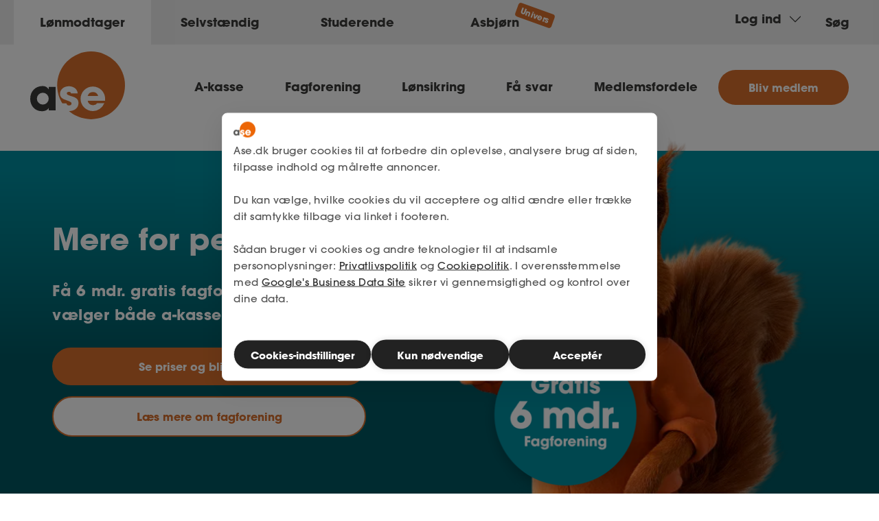

--- FILE ---
content_type: text/html; charset=utf-8
request_url: https://www.ase.dk/
body_size: 19500
content:


<!DOCTYPE html>
<html lang="da" data-component="app">

<head>
  
  <meta http-equiv="X-UA-Compatible" content="IE=edge" />
  <meta charset="utf-8" />
  <meta name="viewport" content="width=device-width, initial-scale=1.0" />
  <link rel="apple-touch-icon" sizes="180x180" href="/assets/images/favicons/apple-touch-icon.png">
  <link rel="icon" type="image/png" sizes="32x32" href="/assets/images/favicons/favicon-32x32.png">
  <link rel="icon" type="image/png" sizes="16x16" href="/assets/images/favicons/favicon-16x16.png">
  <link rel="mask-icon" color="#ec6608" href="/assets/images/favicons/safari-pinned-tab.svg">
  <link rel="stylesheet" href="https://cdnjs.cloudflare.com/ajax/libs/font-awesome/4.7.0/css/font-awesome.min.css">
  
  <link rel="shortcut icon" href="/favicon.ico">
  <meta name="msapplication-TileColor" content="#00aba9">
  <meta name="msapplication-config" content="/resources/images/favicons/browserconfig.xml">
  <meta name="theme-color" content="#ffffff">

  <title>Ase - Danmarks bedste d&#xE6;kning til prisen - Meld dig ind i dag</title>
<meta name="description" content="Bliv medlem af Ase og f&#xE5; tryghed med a-kasse, dagpenge og gratis l&#xF8;nsikring, der giver dig op til 6.000 kr. ekstra oveni dagpengene.">
<meta property="og:title" content="Ase a-kasse - Tv&#xE6;rfaglig arbejdsl&#xF8;shedskasse for alle" />
<meta property="og:description" content="Ase a-kasse giver dig &#xF8;konomisk tryghed. Vi hj&#xE6;lper dig med dagpenge, jobs&#xF8;gning &amp; l&#xF8;nsikring. Meld dig ind i dag." />
<meta property="og:type" content="website" />
<meta property="og:site_name" content="ase" />
<meta property="og:url" content="https://www.ase.dk/" />


    <meta property="og:image" content="https://www.ase.dk/media/fc0ic0mf/ase-logo-med-baggund.jpg" />


<link rel="canonical" href="https://www.ase.dk/">



  <!-- CSS -->

  <link type="text/css" rel="stylesheet" media="screen" href="/assets/css/app.cf365e56ce695ec27df8.css" />
  

  <link rel="preconnect" href="https://in.hotjar.com" />
  <link rel="preconnect" href="https://www.google-analytics.com" />
  <link rel="preconnect" href="https://stats.g.doubleclick.net" />

  
<script>
window.dataLayer = window.dataLayer || [];
function gtag(){ dataLayer.push(arguments); }

gtag('consent', 'default', {
'ad_storage': 'denied',
'ad_user_data': 'denied',
'ad_personalization': 'denied',
'analytics_storage': 'denied',
'functionality_storage': 'denied',
'personalization_storage': 'denied',
'security_storage':  'denied',
'wait_for_update': 500
});

gtag('set', 'ads_data_redaction', true);

</script>

<script src="https://cdn.cookiehub.eu/c2/d4fb62ff.js"></script>
<script type="text/javascript">
document.addEventListener("DOMContentLoaded", function(event) {
var cpm = {};
window.cookiehub.load(cpm);
});
</script>

<!-- Google Tag Manager -->
<script>(function(w,d,s,l,i){w[l]=w[l]||[];w[l].push({'gtm.start':new Date().getTime(),event:'gtm.js'});var f=d.getElementsByTagName(s)[0],j=d.createElement(s);j.async=true;j.src="https://metrics.ase.dk/6ihfspkjnw.js?"+i;f.parentNode.insertBefore(j,f);})(window,document,'script','dataLayer','i=HgpXLCQ%2BSyZEXSI%2FOkpSTgFTWEVBVQIGSg8ZDl4XDQ%3D%3D');</script>
<!-- End Google Tag Manager -->                <script type="text/javascript" id="" src="https://widget.trustpilot.com/bootstrap/v5/tp.widget.bootstrap.min.js" async></script>
<style>.xnpe_async_hide{opacity:0 !important}</style>
<script>

let aseConfig = {
    target: "https://abs.ase.dk",
    token: "78ac4af0-3ff7-11ee-998c-c66c9e2407eb",
    compliance: {opt_in: false},
    experimental: {
        non_personalized_weblayers: false
    },
     new_experiments: {'mode': "async", 'timeout': 500},
     ping: {
        enabled: false,
     },
     track: {
        visits: false,
        google_analytics: false,
     },
    
};

try{
!function(e,n,t,i,r,o){function s(e){if("number"!=typeof e)return e;var n=new Date;return new Date(n.getTime()+1e3*e)}var a=4e3,c="xnpe_async_hide";function p(e){return e.reduce((function(e,n){return e[n]=function(){e._.push([n.toString(),arguments])},e}),{_:[]})}function m(e,n,t){var i=t.createElement(n);i.src=e;var r=t.getElementsByTagName(n)[0];return r.parentNode.insertBefore(i,r),i}function u(e){return"[object Date]"===Object.prototype.toString.call(e)}o.target=o.target||"https://api.exponea.com",o.file_path=o.file_path||o.target+"/js/exponea.min.js",r[n]=p(["anonymize","initialize","identify","getSegments","update","track","trackLink","trackEnhancedEcommerce","getHtml","showHtml","showBanner","showWebLayer","ping","getAbTest","loadDependency","getRecommendation","reloadWebLayers","_preInitialize","_initializeConfig"]),r[n].notifications=p(["isAvailable","isSubscribed","subscribe","unsubscribe"]),r[n].segments=p(["subscribe"]),r[n]["snippetVersion"]="v2.7.0",function(e,n,t){e[n]["_"+t]={},e[n]["_"+t].nowFn=Date.now,e[n]["_"+t].snippetStartTime=e[n]["_"+t].nowFn()}(r,n,"performance"),function(e,n,t,i,r,o){e[r]={sdk:e[i],sdkObjectName:i,skipExperiments:!!t.new_experiments,sign:t.token+"/"+(o.exec(n.cookie)||["","new"])[1],path:t.target}}(r,e,o,n,i,RegExp("__exponea_etc__"+"=([\\w-]+)")),function(e,n,t){m(e.file_path,n,t)}(o,t,e),function(e,n,t,i,r,o,p){if(e.new_experiments){!0===e.new_experiments&&(e.new_experiments={});var l,f=e.new_experiments.hide_class||c,_=e.new_experiments.timeout||a,g=encodeURIComponent(o.location.href.split("#")[0]);e.cookies&&e.cookies.expires&&("number"==typeof e.cookies.expires||u(e.cookies.expires)?l=s(e.cookies.expires):e.cookies.expires.tracking&&("number"==typeof e.cookies.expires.tracking||u(e.cookies.expires.tracking))&&(l=s(e.cookies.expires.tracking))),l&&l<new Date&&(l=void 0);var d=e.target+"/webxp/"+n+"/"+o[t].sign+"/modifications.min.js?http-referer="+g+"&timeout="+_+"ms"+(l?"&cookie-expires="+Math.floor(l.getTime()/1e3):"");"sync"===e.new_experiments.mode&&o.localStorage.getItem("__exponea__sync_modifications__")?function(e,n,t,i,r){t[r][n]="<"+n+' src="'+e+'"></'+n+">",i.writeln(t[r][n]),i.writeln("<"+n+">!"+r+".init && document.writeln("+r+"."+n+'.replace("/'+n+'/", "/'+n+'-async/").replace("><", " async><"))</'+n+">")}(d,n,o,p,t):function(e,n,t,i,r,o,s,a){o.documentElement.classList.add(e);var c=m(t,i,o);function p(){r[a].init||m(t.replace("/"+i+"/","/"+i+"-async/"),i,o)}function u(){o.documentElement.classList.remove(e)}c.onload=p,c.onerror=p,r.setTimeout(u,n),r[s]._revealPage=u}(f,_,d,n,o,p,r,t)}}(o,t,i,0,n,r,e),function(e,n,t){var i;e[n]._initializeConfig(t),(null===(i=t.experimental)||void 0===i?void 0:i.non_personalized_weblayers)&&e[n]._preInitialize(t),e[n].start=function(i){i&&Object.keys(i).forEach((function(e){return t[e]=i[e]})),e[n].initialize(t)}}(r,n,o)}(document,"exponea","script","webxpClient",window,aseConfig);

if(window.CookieInformation && window.CookieInformation.getConsentGivenFor && window.CookieInformation.getConsentGivenFor('cookie_cat_marketing')){
exponea.start({
       "new_experiments":{'mode': "async", 'timeout': 500},
       "ping":{enabled: true},
       "track":{
          "visits":true,
          "google_analytics":false
       }
      });
}

if (window.cookiehub && window.cookiehub.hasConsented && window.cookiehub.hasConsented('marketing')) {
exponea.start({
       "new_experiments":{'mode': "async", 'timeout': 500},
       "ping":{enabled: true},
       "track":{
          "visits":true,
          "google_analytics":false
       }
      });
};

} catch (e) {
 console.error(e)
}

</script>




<script type="text/javascript">!function(T,l,y){var S=T.location,k="script",D="instrumentationKey",C="ingestionendpoint",I="disableExceptionTracking",E="ai.device.",b="toLowerCase",w="crossOrigin",N="POST",e="appInsightsSDK",t=y.name||"appInsights";(y.name||T[e])&&(T[e]=t);var n=T[t]||function(d){var g=!1,f=!1,m={initialize:!0,queue:[],sv:"5",version:2,config:d};function v(e,t){var n={},a="Browser";return n[E+"id"]=a[b](),n[E+"type"]=a,n["ai.operation.name"]=S&&S.pathname||"_unknown_",n["ai.internal.sdkVersion"]="javascript:snippet_"+(m.sv||m.version),{time:function(){var e=new Date;function t(e){var t=""+e;return 1===t.length&&(t="0"+t),t}return e.getUTCFullYear()+"-"+t(1+e.getUTCMonth())+"-"+t(e.getUTCDate())+"T"+t(e.getUTCHours())+":"+t(e.getUTCMinutes())+":"+t(e.getUTCSeconds())+"."+((e.getUTCMilliseconds()/1e3).toFixed(3)+"").slice(2,5)+"Z"}(),iKey:e,name:"Microsoft.ApplicationInsights."+e.replace(/-/g,"")+"."+t,sampleRate:100,tags:n,data:{baseData:{ver:2}}}}var h=d.url||y.src;if(h){function a(e){var t,n,a,i,r,o,s,c,u,p,l;g=!0,m.queue=[],f||(f=!0,t=h,s=function(){var e={},t=d.connectionString;if(t)for(var n=t.split(";"),a=0;a<n.length;a++){var i=n[a].split("=");2===i.length&&(e[i[0][b]()]=i[1])}if(!e[C]){var r=e.endpointsuffix,o=r?e.location:null;e[C]="https://"+(o?o+".":"")+"dc."+(r||"services.visualstudio.com")}return e}(),c=s[D]||d[D]||"",u=s[C],p=u?u+"/v2/track":d.endpointUrl,(l=[]).push((n="SDK LOAD Failure: Failed to load Application Insights SDK script (See stack for details)",a=t,i=p,(o=(r=v(c,"Exception")).data).baseType="ExceptionData",o.baseData.exceptions=[{typeName:"SDKLoadFailed",message:n.replace(/\./g,"-"),hasFullStack:!1,stack:n+"\nSnippet failed to load ["+a+"] -- Telemetry is disabled\nHelp Link: https://go.microsoft.com/fwlink/?linkid=2128109\nHost: "+(S&&S.pathname||"_unknown_")+"\nEndpoint: "+i,parsedStack:[]}],r)),l.push(function(e,t,n,a){var i=v(c,"Message"),r=i.data;r.baseType="MessageData";var o=r.baseData;return o.message='AI (Internal): 99 message:"'+("SDK LOAD Failure: Failed to load Application Insights SDK script (See stack for details) ("+n+")").replace(/\"/g,"")+'"',o.properties={endpoint:a},i}(0,0,t,p)),function(e,t){if(JSON){var n=T.fetch;if(n&&!y.useXhr)n(t,{method:N,body:JSON.stringify(e),mode:"cors"});else if(XMLHttpRequest){var a=new XMLHttpRequest;a.open(N,t),a.setRequestHeader("Content-type","application/json"),a.send(JSON.stringify(e))}}}(l,p))}function i(e,t){f||setTimeout(function(){!t&&m.core||a()},500)}var e=function(){var n=l.createElement(k);n.src=h;var e=y[w];return!e&&""!==e||"undefined"==n[w]||(n[w]=e),n.onload=i,n.onerror=a,n.onreadystatechange=function(e,t){"loaded"!==n.readyState&&"complete"!==n.readyState||i(0,t)},n}();y.ld<0?l.getElementsByTagName("head")[0].appendChild(e):setTimeout(function(){l.getElementsByTagName(k)[0].parentNode.appendChild(e)},y.ld||0)}try{m.cookie=l.cookie}catch(p){}function t(e){for(;e.length;)!function(t){m[t]=function(){var e=arguments;g||m.queue.push(function(){m[t].apply(m,e)})}}(e.pop())}var n="track",r="TrackPage",o="TrackEvent";t([n+"Event",n+"PageView",n+"Exception",n+"Trace",n+"DependencyData",n+"Metric",n+"PageViewPerformance","start"+r,"stop"+r,"start"+o,"stop"+o,"addTelemetryInitializer","setAuthenticatedUserContext","clearAuthenticatedUserContext","flush"]),m.SeverityLevel={Verbose:0,Information:1,Warning:2,Error:3,Critical:4};var s=(d.extensionConfig||{}).ApplicationInsightsAnalytics||{};if(!0!==d[I]&&!0!==s[I]){var c="onerror";t(["_"+c]);var u=T[c];T[c]=function(e,t,n,a,i){var r=u&&u(e,t,n,a,i);return!0!==r&&m["_"+c]({message:e,url:t,lineNumber:n,columnNumber:a,error:i}),r},d.autoExceptionInstrumented=!0}return m}(y.cfg);function a(){y.onInit&&y.onInit(n)}(T[t]=n).queue&&0===n.queue.length?(n.queue.push(a),n.trackPageView({})):a()}(window,document,{
src: "https://js.monitor.azure.com/scripts/b/ai.2.min.js", // The SDK URL Source
crossOrigin: "anonymous", 
cfg: { // Application Insights Configuration
    connectionString: 'InstrumentationKey=e87a61c6-add2-44ff-9855-fd3e2e0b21c9;IngestionEndpoint=https://northeurope-2.in.applicationinsights.azure.com/;LiveEndpoint=https://northeurope.livediagnostics.monitor.azure.com/;ApplicationId=59055442-4e8b-4ea3-af18-f74085777a04'
}});</script></head>

<body class="home " data-environment="production">
   
  
<a class="skip-to-content-link" href="#main-content">
    Videre til indhold
</a>
    <header data-component="header">
       
            <div class="container top-menu-bar">
                <div class="row">
                    <div class="navigation-tab-wrapper">
                            <div class="navigation-tab active                                                                                                ">
                                                                                                                    <a class="navigation-tab__link" href="/">
                                                                                                                        <span>
                                                                                                                            L&#xF8;nmodtager
                                                                                                                        </span>
                                                                                                                    </a>
                                                                                                                </div>
                            <div class="navigation-tab                                                                                                 ">
                                                                                                                    <a class="navigation-tab__link" href="/selvstaendig">
                                                                                                                        <span>
                                                                                                                            Selvst&#xE6;ndig
                                                                                                                        </span>
                                                                                                                    </a>
                                                                                                                </div>
                            <div class="navigation-tab                                                                                                 ">
                                                                                                                    <a class="navigation-tab__link" href="/studerende">
                                                                                                                        <span>
                                                                                                                            Studerende
                                                                                                                        </span>
                                                                                                                    </a>
                                                                                                                </div>
                            <div class="navigation-tab                                                                                                 ">
                                                                                                                    <a class="navigation-tab__link" href="/asbjoern">
                                                                                                                        <span>
                                                                                                                            Asbj&#xF8;rn
                                                                                                                                                                            <span class="discount-badge">Univers</span>
                                                                                                                        </span>
                                                                                                                    </a>
                                                                                                                </div>
                </div>
                <div class="spacer"></div>
                <div class="navigation-actions">

                        <!-- LOGIN BUTTON AND LINKS -->
                        <div class="navigation-actions__item login">
                            <button class="login-button">
                                <span>Log ind</span> <svg xmlns="http://www.w3.org/2000/svg" width="20" height="20" fill="currentColor" viewBox="0 0 16 16"><path fill-rule="evenodd" d="M1.646 4.646a.5.5 0 0 1 .708 0L8 10.293l5.646-5.647a.5.5 0 0 1 .708.708l-6 6a.5.5 0 0 1-.708 0l-6-6a.5.5 0 0 1 0-.708z"></path></svg>
                            </button>
                            <div class="login-menu">
                                <div class="login-menu__inner">
                                        <a class="login-menu__item" href="https://mitase.ase.dk" title="login MitAse">
                                            <img src="/media/tqdfp1wm/ase-face-id.svg" alt="" aria-hidden="true" />
                                            <span>MitAse</span>
                                            <svg class="bi bi-chevron-right" xmlns="http://www.w3.org/2000/svg" width="16" height="16" fill="currentColor" viewBox="0 0 16 16">
                                                <path fill-rule="evenodd" d="M4.646 1.646a.5.5 0 0 1 .708 0l6 6a.5.5 0 0 1 0 .708l-6 6a.5.5 0 0 1-.708-.708L10.293 8 4.646 2.354a.5.5 0 0 1 0-.708z"></path>
                                            </svg>
                                        </a>
                                        <a class="login-menu__item" href="https://selvstaendig.ase.dk/" title="login Ase Selvst&#xE6;ndig">
                                            <img src="/media/dechqupa/ase-selvstaendig-building.svg" alt="" aria-hidden="true" />
                                            <span>Ase Selvst&#xE6;ndig</span>
                                            <svg class="bi bi-chevron-right" xmlns="http://www.w3.org/2000/svg" width="16" height="16" fill="currentColor" viewBox="0 0 16 16">
                                                <path fill-rule="evenodd" d="M4.646 1.646a.5.5 0 0 1 .708 0l6 6a.5.5 0 0 1 0 .708l-6 6a.5.5 0 0 1-.708-.708L10.293 8 4.646 2.354a.5.5 0 0 1 0-.708z"></path>
                                            </svg>
                                        </a>
                                        <a class="login-menu__item" href="https://www.dokumenter.dk/ase" title="login Dokumenter.dk">
                                            <img src="/media/gzmcymj4/ase-selvstaendig-dokumenter.svg" alt="" aria-hidden="true" />
                                            <span>Dokumenter.dk</span>
                                            <svg class="bi bi-chevron-right" xmlns="http://www.w3.org/2000/svg" width="16" height="16" fill="currentColor" viewBox="0 0 16 16">
                                                <path fill-rule="evenodd" d="M4.646 1.646a.5.5 0 0 1 .708 0l6 6a.5.5 0 0 1 0 .708l-6 6a.5.5 0 0 1-.708-.708L10.293 8 4.646 2.354a.5.5 0 0 1 0-.708z"></path>
                                            </svg>
                                        </a>
                                </div>
                            </div>
                        </div>
                        <!-- LOGIN BUTTON AND LINKS end -->
                    <!-- SEARCH ICON -->
                    <div class="navigation-actions__item search"><a onclick="window.supsearch.toggleSearch(true);">Søg</a></div>
                    <!-- SEARCH ICON end -->
                </div>
            </div>
        </div>
    <div id="search-overlay">
        <div id="supsearch-widget-target"></div>
    </div>
    <div class="sub-navigation">
        <div class="container">
            <div class="row">
                <div class="sub-navigation__inner">
                    <div class="logo-container">
                        <a href="/" title="ase logo" aria-label="ase forside">
                            <svg data-name="Layer 1" xmlns="http://www.w3.org/2000/svg"
                                 viewbox="0 0 64 45.8">
                                <circle cx="41.1" cy="22.9" r="22.9" fill="#d76f2c"></circle>
                                <path d="M12.5 39.8h4.7V24h-4.7v1.6a5 5 0 0 0-4.6-2.2C3.7 23.5 0 26.8 0 32c0 4.5 3 8.4 7.9 8.4 1.8 0 3.8-.7 4.6-2.2zm-4-3.9a4 4 0 0 1 0-8 4 4 0 0 1 0 8z"
                                      fill="#3a3a39"></path>
                                <path d="M27.1 30c-1.2-.4-2.4-.8-2.4-1.7 0-.4.4-1 1.4-1 1.3 0 1.4.8 1.4 1.1h4.6c-.4-4-4-4.9-6-4.9-3.2 0-6 2-6 5.2 0 2.1 1.7 3.4 3.7 4 3 1.2 4.1 1.4 4.1 2.6 0 .8-.8 1.2-1.6 1.2a1.7 1.7 0 0 1-1.8-1.4h-4.7c.5 4 4 5.2 6.4 5.2 3.5 0 6.4-2 6.4-5.4S29.8 30.8 27 30zm23.5 2.1a8.3 8.3 0 1 0-8.2 8.2 7.7 7.7 0 0 0 4.5-1.4 9.2 9.2 0 0 0 3.2-4h-4.8a3.4 3.4 0 0 1-2.9 1.4 3.5 3.5 0 0 1-3.6-3h11.7a6 6 0 0 0 .1-1.2zm-11.8-2a3.7 3.7 0 0 1 7.1 0z"
                                      fill="#fff"></path>
                            </svg>
                        </a>
                    </div>
                    <div class="cta-mobile-link openmenu">
                        <a class="orange" href="/indmeldelse">Bliv medlem</a>
                    </div>
                    <div class="mobile-right">

                        <div class="search-mobile openmenu">
                            <button onclick="window.supsearch.toggleSearch(true);">
                                <svg width="38" height="38" viewBox="0 0 38 38" fill="none" xmlns="http://www.w3.org/2000/svg">
                                    <rect width="38" height="38" rx="19" fill="#EEEEEE" />
                                    <path d="M23.0777 23.1L25.6443 25.6667M24.8335 18.5833C24.8335 20.2409 24.175 21.8306 23.0029 23.0028C21.8308 24.1749 20.2411 24.8333 18.5835 24.8333C16.9259 24.8333 15.3362 24.1749 14.1641 23.0028C12.992 21.8306 12.3335 20.2409 12.3335 18.5833C12.3335 16.9257 12.992 15.336 14.1641 14.1639C15.3362 12.9918 16.9259 12.3333 18.5835 12.3333C20.2411 12.3333 21.8308 12.9918 23.0029 14.1639C24.175 15.336 24.8335 16.9257 24.8335 18.5833Z" stroke="black" stroke-width="1.5" stroke-linecap="round" stroke-linejoin="round" />
                                </svg>

                            </button>
                        </div>                            <div class="login-mobile openmenu">
                                <button>
                                    <svg class="login-mobile-icon" width="38" height="38" viewBox="0 0 38 38" fill="none" xmlns="http://www.w3.org/2000/svg">
                                        <rect width="38" height="38" rx="19" fill="#EEEEEE" />
                                        <path d="M19.0002 22.75V21.0833M12.5568 24.7042C12.7443 26.0958 13.8968 27.1867 15.3002 27.2508C16.4802 27.305 17.6793 27.3333 19.0002 27.3333C20.321 27.3333 21.5202 27.305 22.7002 27.25C24.1035 27.1867 25.256 26.0958 25.4435 24.7042C25.566 23.7958 25.6668 22.865 25.6668 21.9167C25.6668 20.9683 25.566 20.0375 25.4435 19.1292C25.256 17.7375 24.1035 16.6467 22.7002 16.5825C21.4676 16.5262 20.234 16.4987 19.0002 16.5C17.6793 16.5 16.4802 16.5283 15.3002 16.5833C13.8968 16.6467 12.7443 17.7375 12.5568 19.1292C12.4335 20.0375 12.3335 20.9683 12.3335 21.9167C12.3335 22.865 12.4343 23.7958 12.5568 24.7042Z" stroke="black" stroke-width="1.25" stroke-linecap="round" stroke-linejoin="round" />
                                        <path d="M15.25 16.5V14.4167C15.25 13.4221 15.6451 12.4683 16.3483 11.765C17.0516 11.0618 18.0054 10.6667 19 10.6667C19.9946 10.6667 20.9484 11.0618 21.6516 11.765C22.3549 12.4683 22.75 13.4221 22.75 14.4167V16.5" stroke="black" stroke-width="1.25" stroke-linecap="round" stroke-linejoin="round" />
                                    </svg>
                                    <svg class="close-mobile-login-icon mobile-hidden" width="38" height="38" viewBox="0 0 38 38" fill="none" xmlns="http://www.w3.org/2000/svg">
                                        <rect width="38" height="38" rx="19" fill="#EEEEEE" />
                                        <path d="M24.8332 13.1667L13.1665 24.8333M13.1665 13.1667L24.8332 24.8333" stroke="black" stroke-width="1.5" stroke-linecap="round" stroke-linejoin="round" />
                                    </svg>
                                </button>
                                <nav class="menu" id="sub-login-navigation">
                                    <!-- LOGIN MENU ITEMS MOBILE -->

                                    <div class="menu__actions">
                                        <div class="menu__actions__list">
                                            <ul>
                                                    <li class="menu__item">
                                                        <a href="https://mitase.ase.dk" title="login MitAse">
                                                            <img src="/media/tqdfp1wm/ase-face-id.svg" aria-hidden="true" /><span>MitAse</span>
                                                        </a>
                                                    </li>
                                                    <li class="menu__item">
                                                        <a href="https://selvstaendig.ase.dk/" title="login Ase Selvst&#xE6;ndig">
                                                            <img src="/media/dechqupa/ase-selvstaendig-building.svg" aria-hidden="true" /><span>Ase Selvst&#xE6;ndig</span>
                                                        </a>
                                                    </li>
                                                    <li class="menu__item">
                                                        <a href="https://www.dokumenter.dk/ase" title="login Dokumenter.dk">
                                                            <img src="/media/gzmcymj4/ase-selvstaendig-dokumenter.svg" aria-hidden="true" /><span>Dokumenter.dk</span>
                                                        </a>
                                                    </li>
                                            </ul>
                                        </div>
                                    </div>

                                    <!-- LOGIN MENU ITEMS MOBILE end -->
                                </nav>
                            </div>
                            <div class="burger-mobile">
                                <label class="navigation-burger" for="burgerCheck">
                                    <svg class="openmenu" id="burger" width="38" height="38" viewBox="0 0 38 38" fill="none" xmlns="http://www.w3.org/2000/svg">
                                        <rect width="38" height="38" rx="19" fill="#EEEEEE" />
                                        <path d="M12.3335 13.1667H25.6668M12.3335 19H25.6668M12.3335 24.8333H25.6668" stroke="black" stroke-width="1.5" stroke-linecap="round" stroke-linejoin="round" />
                                    </svg>

                                    <svg class="closed-mobile closemenu mobile-hidden" width="38" height="38" viewBox="0 0 38 38" fill="none" xmlns="http://www.w3.org/2000/svg">
                                        <rect width="38" height="38" rx="19" fill="#EEEEEE" />
                                        <path d="M24.8332 13.1667L13.1665 24.8333M13.1665 13.1667L24.8332 24.8333" stroke="black" stroke-width="1.5" stroke-linecap="round" stroke-linejoin="round" />
                                    </svg>


                                    <i>burger</i>
                                </label>
                                <nav class="menu" id="sub-navigation">
                                    <!-- UMBRACO TOP MENU -->
                                        <ul class="submenu-desktop">
                                                <li class="menu__item"><a href="/a-kasse" class="hover-effect ">A-kasse</a></li>
                                                <li class="menu__item"><a href="/fagforening" class="hover-effect ">Fagforening</a></li>
                                                <li class="menu__item"><a href="/loensikring" class="hover-effect ">L&#xF8;nsikring</a></li>
                                                <li class="menu__item"><a href="/faa-svar" class="hover-effect ">F&#xE5; svar</a></li>
                                                <li class="menu__item"><a href="/medlemsfordele" class="hover-effect ">Medlemsfordele</a></li>
                                        </ul>
                                        <ul class="submenu-mobile">
                                                <li class="submenu-mobile-list active                                                ">
                                                                                        <a class="submenu-mobile-item" href="/">
                                                                                            <span>
                                                                                                L&#xF8;nmodtager
                                                                                            </span>
                                                                                                                <span class="expand-submenu active        ">
                                                                                                                        <svg width="38" height="38" viewBox="0 0 38 38" fill="none" xmlns="http://www.w3.org/2000/svg">
                                                                                                        <rect width="38" height="38" rx="19" fill="#EEEEEE" />
                                                                                                        <path d="M24 16.5C24 16.5 20.3175 21.5 19 21.5C17.6825 21.5 14 16.5 14 16.5" stroke="black" stroke-width="1.25" stroke-linecap="round" stroke-linejoin="round" />
                                                                                                    </svg>
                                                                                                                </span>
                                                                            </a>
                                                                                        <ul class="submenu-mobile-dropdown-list active                ">
                                                                                                                    <li>
                                                                                                                        <a href="/a-kasse" class="submenu-mobile-item-child">
                                                                                                                            <span>A-kasse</span>
                                                                                                                        </a>
                                                                                                                    </li>
                                                                                                                    <li>
                                                                                                                        <a href="/fagforening" class="submenu-mobile-item-child">
                                                                                                                            <span>Fagforening</span>
                                                                                                                        </a>
                                                                                                                    </li>
                                                                                                                    <li>
                                                                                                                        <a href="/loensikring" class="submenu-mobile-item-child">
                                                                                                                            <span>L&#xF8;nsikring</span>
                                                                                                                        </a>
                                                                                                                    </li>
                                                                                                                    <li>
                                                                                                                        <a href="/faa-svar" class="submenu-mobile-item-child">
                                                                                                                            <span>F&#xE5; svar</span>
                                                                                                                        </a>
                                                                                                                    </li>
                                                                                                                    <li>
                                                                                                                        <a href="/medlemsfordele" class="submenu-mobile-item-child">
                                                                                                                            <span>Medlemsfordele</span>
                                                                                                                        </a>
                                                                                                                    </li>
                                                                                        </ul>

                                                            </li>
                                                <li class="submenu-mobile-list                                                 ">
                                                                                        <a class="submenu-mobile-item" href="/selvstaendig">
                                                                                            <span>
                                                                                                Selvst&#xE6;ndig
                                                                                            </span>
                                                                                                                <span class="expand-submenu         ">
                                                                                                                        <svg width="38" height="38" viewBox="0 0 38 38" fill="none" xmlns="http://www.w3.org/2000/svg">
                                                                                                        <rect width="38" height="38" rx="19" fill="#EEEEEE" />
                                                                                                        <path d="M24 16.5C24 16.5 20.3175 21.5 19 21.5C17.6825 21.5 14 16.5 14 16.5" stroke="black" stroke-width="1.25" stroke-linecap="round" stroke-linejoin="round" />
                                                                                                    </svg>
                                                                                                                </span>
                                                                            </a>
                                                                                        <ul class="submenu-mobile-dropdown-list                 ">
                                                                                                                    <li>
                                                                                                                        <a href="/selvstaendig/nystartet" class="submenu-mobile-item-child">
                                                                                                                            <span>Nystartet</span>
                                                                                                                        </a>
                                                                                                                    </li>
                                                                                                                    <li>
                                                                                                                        <a href="/selvstaendig/etableret" class="submenu-mobile-item-child">
                                                                                                                            <span>Etableret</span>
                                                                                                                        </a>
                                                                                                                    </li>
                                                                                                                    <li>
                                                                                                                        <a href="/selvstaendig/produkter" class="submenu-mobile-item-child">
                                                                                                                            <span>Produkter</span>
                                                                                                                        </a>
                                                                                                                    </li>
                                                                                                                    <li>
                                                                                                                        <a href="/selvstaendig/a-kasse" class="submenu-mobile-item-child">
                                                                                                                            <span>A-kasse</span>
                                                                                                                        </a>
                                                                                                                    </li>
                                                                                                                    <li>
                                                                                                                        <a href="/selvstaendig/faa-svar" class="submenu-mobile-item-child">
                                                                                                                            <span>F&#xE5; svar</span>
                                                                                                                        </a>
                                                                                                                    </li>
                                                                                                                    <li>
                                                                                                                        <a href="/selvstaendig/fordele" class="submenu-mobile-item-child">
                                                                                                                            <span>Fordele</span>
                                                                                                                        </a>
                                                                                                                    </li>
                                                                                        </ul>

                                                            </li>
                                                <li class="submenu-mobile-list                                                 ">
                                                                                        <a class="submenu-mobile-item" href="/studerende">
                                                                                            <span>
                                                                                                Studerende
                                                                                            </span>
                                                                                                                <span class="expand-submenu         ">
                                                                                                                        <svg width="38" height="38" viewBox="0 0 38 38" fill="none" xmlns="http://www.w3.org/2000/svg">
                                                                                                        <rect width="38" height="38" rx="19" fill="#EEEEEE" />
                                                                                                        <path d="M24 16.5C24 16.5 20.3175 21.5 19 21.5C17.6825 21.5 14 16.5 14 16.5" stroke="black" stroke-width="1.25" stroke-linecap="round" stroke-linejoin="round" />
                                                                                                    </svg>
                                                                                                                </span>
                                                                            </a>
                                                                                        <ul class="submenu-mobile-dropdown-list                 ">
                                                                                                                    <li>
                                                                                                                        <a href="/faa-svar/unge-og-fritidsjob" class="submenu-mobile-item-child">
                                                                                                                            <span>Unge og fritidsjob</span>
                                                                                                                        </a>
                                                                                                                    </li>
                                                                                        </ul>

                                                            </li>
                                                <li class="submenu-mobile-list                                                 ">
                                                                                        <a class="submenu-mobile-item" href="/asbjoern">
                                                                                            <span>
                                                                                                Asbj&#xF8;rn
                                                                                            </span>
                                                                                                                <span class="expand-submenu         ">
                                                                                                                        <svg width="38" height="38" viewBox="0 0 38 38" fill="none" xmlns="http://www.w3.org/2000/svg">
                                                                                                        <rect width="38" height="38" rx="19" fill="#EEEEEE" />
                                                                                                        <path d="M24 16.5C24 16.5 20.3175 21.5 19 21.5C17.6825 21.5 14 16.5 14 16.5" stroke="black" stroke-width="1.25" stroke-linecap="round" stroke-linejoin="round" />
                                                                                                    </svg>
                                                                                                                </span>
                                                                            </a>
                                                                                        <ul class="submenu-mobile-dropdown-list                 ">
                                                                                                                    <li>
                                                                                                                        <a href="/asbjoern/kp/uanset-hvilken-type-du-er" class="submenu-mobile-item-child">
                                                                                                                            <span>Hvilken type er du?</span>
                                                                                                                        </a>
                                                                                                                    </li>
                                                                                                                    <li>
                                                                                                                        <a href="/asbjoern/spil" class="submenu-mobile-item-child">
                                                                                                                            <span>Spil med Asbj&#xF8;rn</span>
                                                                                                                        </a>
                                                                                                                    </li>
                                                                                        </ul>

                                                            </li>
                                </ul>
                                <!-- UMBRACO TOP MENU end -->
                                <ul class="menu__actions">
                                    <!-- CTA LINK ORANGE -->
                                        <li class="menu__item">
                                            <a class="button" href="/indmeldelse">Bliv medlem</a>
                                        </li>
                                    <!-- CTA LINK ORANGE end -->
                                    <!-- IF DROPDOWN LOGIN -->
                                    <!-- IF DROPDOWN LOGIN end -->
                                </ul>
                                <!-- LOGIN MENU ITEMS -->
                                    <div class="menu__actions">
                                        <p class="menu__actions-title mobile-hidden">Log ind</p>
                                        <div class="menu__actions__list">
                                            <ul>
                                                    <li class="menu__item">
                                                        <a href="https://mitase.ase.dk" title="login MitAse">
                                                            <img src="/media/tqdfp1wm/ase-face-id.svg" aria-hidden="true" /><span>MitAse</span>
                                                        </a>
                                                    </li>
                                                    <li class="menu__item">
                                                        <a href="https://selvstaendig.ase.dk/" title="login Ase Selvst&#xE6;ndig">
                                                            <img src="/media/dechqupa/ase-selvstaendig-building.svg" aria-hidden="true" /><span>Ase Selvst&#xE6;ndig</span>
                                                        </a>
                                                    </li>
                                                    <li class="menu__item">
                                                        <a href="https://www.dokumenter.dk/ase" title="login Dokumenter.dk">
                                                            <img src="/media/gzmcymj4/ase-selvstaendig-dokumenter.svg" aria-hidden="true" /><span>Dokumenter.dk</span>
                                                        </a>
                                                    </li>
                                            </ul>
                                        </div>
                                    </div>
                                <!-- LOGIN MENU ITEMS end -->
                            </nav>


                        </div>
                        <div class="menu-flex"></div>
                            <a class="button" href="/indmeldelse">Bliv medlem</a>
                    </div>
                </div>
            </div>
        </div>
    </div>

    <script id="sw-supsearch-widget-script" defer target-element="supsearch-widget-target" src="https://supsearch.ase.supwizapp.com/supsearch/main.js?ranker_id=1"></script>


</header>

  <main id="main-content" class="">
    <div class="mainContentContainer">

      




<div class="umb-block-grid"
     data-grid-columns="12;"
     style="--umb-block-grid--grid-columns: 12;">
    
<div class="umb-block-grid__layout-container">
        <div
            class="umb-block-grid__layout-item"
            data-content-element-type-alias="bannerModule"
            data-content-element-type-key="b5cebd4c-aaf2-4967-9162-7aa44d02c9fd"
            data-element-udi="umb://element/16b19690bf88481d963ca83ff2597ee4"
            data-col-span="12"
            data-row-span="1"
            style=" --umb-block-grid--item-column-span: 12; --umb-block-grid--item-row-span: 1; "
            id="banner2">


    <style>

        #banner2 .image-wrapper {
            width: 130%;
            margin-left: -25%;
            margin-top: -5%;
        }

        #banner2 {
            background: linear-gradient(180deg, #008e9f 36.14%, #006571 100%);
            color: #ffffff;
            overflow: visible;
            margin-top: 20px;
            margin-bottom: 0;
            position: relative;
        }

        #banner2 .content-wrapper li::before {
            color: #ffffff
        }
            

            #banner2 .content-wrapper h1, #banner2 .content-wrapper h2 {
                color: #ffffff !important;
                margin-bottom: 2rem !important;
                padding-right: 50px;
            }

            #banner2 .button.secondary-petrol {
                background-color: transparent;
                border: 2px solid #ffffff;
            }

            #banner2 .bottom-link {
                position: absolute;
                bottom: 0;
                font-size: .8em;
                color: #ffffff;
            }
            @media (max-width: 1023px) {
                #banner2 .content-wrapper, #banner2 .content-wrapper h1, #banner2 .content-wrapper h2 {
                    text-align: left;
                    padding-right: 0px;
                }
                
            }
            
    </style>
        <style>
              #banner2 section.banner-module .content-wrapper .call-to-actions {
flex-direction: column !important;
    width: 90%;
    margin-left: 0;
    }
#banner2 section.banner-module .content-wrapper .call-to-actions .button {  
margin-left: 0!important;
    }

@media (max-width: 1023px) {
    section.banner-module .content-wrapper .call-to-actions {
        justify-content: inherit !important;
       width: initial !important;
    }
}
   
        </style>
    <section class="banner-module element-margin-bottom-small element-padding-top-none element-padding-bottom-none
         "
    >
            <div class="container">
                <div class="row">
                    <div class="col-md-12 col-lg-6 bottom last-lg left" style="">
                        <div class="image-wrapper has-mobile-image">
                                            <a href="/#productcards1" title="Se priser">
                <img 
                        srcset="/media/0vdodx5r/ase-herobanner-ny-forside-img.png?width=732&amp;height=0&amp;quality=65&amp;v=1dc5ad77056afb0,
                        /media/0vdodx5r/ase-herobanner-ny-forside-img.png?width=570&amp;height=0&amp;format=webp&amp;quality=65&amp;v=1dc5ad77056afb0,
                        /media/0vdodx5r/ase-herobanner-ny-forside-img.png?width=452&amp;height=0&amp;format=webp&amp;quality=65&amp;v=1dc5ad77056afb0,
                        /media/0vdodx5r/ase-herobanner-ny-forside-img.png?width=365&amp;height=0&amp;format=webp&amp;quality=65&amp;v=1dc5ad77056afb0"
                                                                                                                                                src="/media/0vdodx5r/ase-herobanner-ny-forside-img.png"
                                                                                                                            alt="Ase Herobanner Ny Forside Img"
                                                                                                                            sizes="(min-width: 768px) 50vw, 100vw"
fetchpriority="high"                                                                                                                class="desktop" />
                <img 
                        srcset="/media/0vdodx5r/ase-herobanner-ny-forside-img.png?width=732&amp;height=0&amp;quality=65&amp;v=1dc5ad77056afb0,
                        /media/0vdodx5r/ase-herobanner-ny-forside-img.png?width=570&amp;height=0&amp;format=webp&amp;quality=65&amp;v=1dc5ad77056afb0,
                        /media/0vdodx5r/ase-herobanner-ny-forside-img.png?width=452&amp;height=0&amp;format=webp&amp;quality=65&amp;v=1dc5ad77056afb0,
                        /media/0vdodx5r/ase-herobanner-ny-forside-img.png?width=365&amp;height=0&amp;format=webp&amp;quality=65&amp;v=1dc5ad77056afb0"
                                                                                                                                                                    src="/media/0vdodx5r/ase-herobanner-ny-forside-img.png"
                                                                                                                                                alt="Ase Herobanner Ny Forside Img"
                                                                                                                                sizes="(min-width: 768px) 50vw, 100vw"
fetchpriority="high"                                                                                                                            class="mobile" />
                                            </a>
                        
                                    </div>
                                  </div>
                                          <div class="col-md-12 col-lg-6 content-col">
                                    <div class="content-wrapper">
                                      <div class="content-fixed">
                                                                    <h1>Mere for pengene</h1>

                                        <p class="subtitle">F&#xE5; 6 mdr. gratis fagforening - n&#xE5;r du v&#xE6;lger b&#xE5;de a-kasse og fagforening.</p>
                                        <div class="rte">
                                          <div class="desktop">
                                    
                                          </div>
                                          <div class="mobile">
                                    
                                          </div>
                                        </div>
                                      </div>
                                      <div class="call-to-actions">
                                                                    <a class="button " href="/#productcards1">Se priser og bliv medlem</a>
                                                                    <a class="button petrol secondary" href="/fagforening">L&#xE6;s mere om fagforening</a>
                                      </div>
                                    </div>
                                  </div>
                                </div>
                              </div>
                            </section>


        </div>
        <div
            class="umb-block-grid__layout-item"
            data-content-element-type-alias="htmlBoxModule"
            data-content-element-type-key="d6554546-069d-4df1-baa2-bd0b66c57069"
            data-element-udi="umb://element/ae45685cfa184e4dbe706ce35bc12504"
            data-col-span="12"
            data-row-span="1"
            style=" --umb-block-grid--item-column-span: 12; --umb-block-grid--item-row-span: 1; "
            id="htmlBoxModule_ae45685c_fa18_4e4d_be70_6ce35bc12504">


    <div class="quote-module element-margin-bottom-small element-padding-top-small element-padding-bottom-small lazyload">
        <div class="container">
            <div class="row">
                <div class="col-xs-12">
                    <!-- TrustBox widget - Horizontal -->
<div class="trustpilot-widget" data-locale="da-DK" data-template-id="5406e65db0d04a09e042d5fc" data-businessunit-id="46905dee0000640005000577" data-style-height="28px" data-style-width="100%" data-theme="light">
  <a href="https://dk.trustpilot.com/review/www.ase.dk" target="_blank" rel="noopener">Trustpilot</a>
</div>
<!-- End TrustBox widget -->
                </div>
            </div>
        </div>
    </div>
        </div>
        <div
            class="umb-block-grid__layout-item"
            data-content-element-type-alias="imagesWithLinkModule"
            data-content-element-type-key="b9c92b6f-d6c9-4c83-a28d-7731136ac2c0"
            data-element-udi="umb://element/ede01159cbe64eabb847f1e91f181292"
            data-col-span="12"
            data-row-span="1"
            style=" --umb-block-grid--item-column-span: 12; --umb-block-grid--item-row-span: 1; "
            id="valuecolumns1">





        <div class="images-with-link container element-margin-bottom-small element-padding-top-none element-padding-bottom-none">
            <div class="row images-with-link-row">
        <div class="col-xs-12 col-md-4 span4">

            
<a class="link-container" href=/loensikring>            

                        <div class="images-with-link-container" id="">
                            <img class="images-without-text" alt="Ase Lonsikring Forside Banner Img" srcset="/media/akgddvvm/ase-lonsikring-forside_banner-img.png?width=732&amp;height=487&amp;format=webp&amp;quality=65&amp;v=1dc6378da9ba110,
                                                                            /media/akgddvvm/ase-lonsikring-forside_banner-img.png?width=570&amp;height=379&amp;format=webp&amp;quality=65&amp;v=1dc6378da9ba110,
                                                                            /media/akgddvvm/ase-lonsikring-forside_banner-img.png?width=452&amp;height=300&amp;format=webp&amp;quality=65&amp;v=1dc6378da9ba110,
                                                                            /media/akgddvvm/ase-lonsikring-forside_banner-img.png?width=365&amp;height=243&amp;format=webp&amp;quality=65&amp;v=1dc6378da9ba110" src="/media/akgddvvm/ase-lonsikring-forside_banner-img.png" sizes="(min-width: 768px) 75vw, 100vw"
                             loading="lazy"
                            class="w-full" />
                        </div>
        <div class="column-card">
            <p class="headline ">
                <b>Du kan stadig k&#xF8;be l&#xF8;nsikring hos os!</b>
            </p>

                <p class="content ">
<p class="MsoNormal">Tryg har stoppet én variant af løn-sikring. Berørte kunder er informeret. Vi tilbyder fortsat lønsikring. Spørgsmål? Ring 7013 7013.</p>                </p>
        </div>

</a>

        </div>
        <div class="col-xs-12 col-md-4 span4">

            
<a class="link-container" href=/selvstaendig>            

                        <div class="images-with-link-container" id="">
                            <img class="images-without-text" alt="Ase Forside Boks Selvstaendige" srcset="/media/rgblfuwn/ase-forside-boks-selvstaendige.png?rxy=0.5156082412563658,0.31217831062656937&amp;width=732&amp;height=487&amp;format=webp&amp;quality=65&amp;v=1db7098bbe94b10,
                                                                            /media/rgblfuwn/ase-forside-boks-selvstaendige.png?rxy=0.5156082412563658,0.31217831062656937&amp;width=570&amp;height=379&amp;format=webp&amp;quality=65&amp;v=1db7098bbe94b10,
                                                                            /media/rgblfuwn/ase-forside-boks-selvstaendige.png?rxy=0.5156082412563658,0.31217831062656937&amp;width=452&amp;height=300&amp;format=webp&amp;quality=65&amp;v=1db7098bbe94b10,
                                                                            /media/rgblfuwn/ase-forside-boks-selvstaendige.png?rxy=0.5156082412563658,0.31217831062656937&amp;width=365&amp;height=243&amp;format=webp&amp;quality=65&amp;v=1db7098bbe94b10" src="/media/rgblfuwn/ase-forside-boks-selvstaendige.png" sizes="(min-width: 768px) 75vw, 100vw"
                             loading="lazy"
                            class="w-full" />
                        </div>
        <div class="column-card">
            <p class="headline ">
                <b>G&#xF8;r livet som selvst&#xE6;ndig lidt lettere</b>
            </p>

                <p class="content ">
Frigør din dyrebare tid ved at få adgang til vores eksperter via direkte hotline, og lad os håndtere de komplekse opgaver for dig!                </p>
        </div>

</a>

        </div>
        <div class="col-xs-12 col-md-4 span4">

            
<a class="link-container" href=/fagforening>            

                        <div class="images-with-link-container" id="">
                            <img class="images-without-text" alt="Ase Asbjorn Fagfor Kampagnebanner Forsiden" srcset="/media/laalslhs/ase-asbjorn-fagfor-kampagnebanner-forsiden.jpg?width=732&amp;height=487&amp;format=webp&amp;quality=65&amp;v=1dc311b93781230,
                                                                            /media/laalslhs/ase-asbjorn-fagfor-kampagnebanner-forsiden.jpg?width=570&amp;height=379&amp;format=webp&amp;quality=65&amp;v=1dc311b93781230,
                                                                            /media/laalslhs/ase-asbjorn-fagfor-kampagnebanner-forsiden.jpg?width=452&amp;height=300&amp;format=webp&amp;quality=65&amp;v=1dc311b93781230,
                                                                            /media/laalslhs/ase-asbjorn-fagfor-kampagnebanner-forsiden.jpg?width=365&amp;height=243&amp;format=webp&amp;quality=65&amp;v=1dc311b93781230" src="/media/laalslhs/ase-asbjorn-fagfor-kampagnebanner-forsiden.jpg" sizes="(min-width: 768px) 75vw, 100vw"
                             loading="lazy"
                            class="w-full" />
                        </div>
        <div class="column-card">
            <p class="headline ">
                <b>A-kasse m. fagforening? Som egern og n&#xF8;dder &#x2013; uundv&#xE6;rlige sammen</b>
            </p>

                <p class="content ">
<p>Gratis fagforening i 6 mdr. med a-kassen. Få juridisk hjælp, rådgivning til job og karriere og støtte ved fyring. Du fortjener en nødplan.</p>                </p>
        </div>

</a>

        </div>
            </div>
        </div>

        </div>
        <div
            class="umb-block-grid__layout-item"
            data-content-element-type-alias="productCardModule"
            data-content-element-type-key="0a81306d-1009-45a8-b006-8ed9ed9b3107"
            data-element-udi="umb://element/3bbbbd944ec84b899d79bf2739eed2e3"
            data-col-span="12"
            data-row-span="1"
            style=" --umb-block-grid--item-column-span: 12; --umb-block-grid--item-row-span: 1; "
            id="productcards1">




        <div id="productCardModule" class="inview-module element-margin-bottom-none element-padding-top-smallest element-padding-bottom-none" data-inviewoffset="-400" data-component="product-card-module" style="background-color:#eeeeee;"
             data-productcards-headline="Se priser"
            data-productcards-subtitle="&lt;p&gt;V&#xE6;lg b&#xE5;de a-kasse og fagforening og f&#xE5;&#xA0;&lt;span style=&quot;color: rgb(230, 126, 35);&quot;&gt;&lt;strong&gt;6 mdr. gratis fagforening.&lt;/strong&gt;&lt;/span&gt;&lt;/p&gt;"
            data-productcards-productlist="[&#xD;&#xA;  {&#xD;&#xA;    &quot;ProductTitle&quot;: &quot;A-kasse&quot;,&#xD;&#xA;    &quot;Price&quot;: &quot;560 &quot;,&#xD;&#xA;    &quot;ProductBannerText&quot;: &quot;&lt;p&gt;Tilf&#xF8;j &lt;span style=\&quot;text-decoration: underline;\&quot;&gt;fagforening&lt;/span&gt; og spar 444 kr.&lt;/p&gt;&quot;,&#xD;&#xA;    &quot;Features&quot;: [&#xD;&#xA;      {&#xD;&#xA;        &quot;FeatureDescription&quot;: &quot;&quot;,&#xD;&#xA;        &quot;FeatureTitle&quot;: &quot;Op til 26.198 kr./md. i dagpenge&quot;,&#xD;&#xA;        &quot;Key&quot;: &quot;f556b541-4ee4-46d4-8591-55b654fa366d&quot;&#xD;&#xA;      },&#xD;&#xA;      {&#xD;&#xA;        &quot;FeatureDescription&quot;: &quot;&quot;,&#xD;&#xA;        &quot;FeatureTitle&quot;: &quot;Personlig feedback p&#xE5; cv og ans&#xF8;gning&quot;,&#xD;&#xA;        &quot;Key&quot;: &quot;4a68b622-1ba3-4f02-bc27-facfb5730372&quot;&#xD;&#xA;      },&#xD;&#xA;      {&#xD;&#xA;        &quot;FeatureDescription&quot;: &quot;&quot;,&#xD;&#xA;        &quot;FeatureTitle&quot;: &quot;Dygtigg&#xF8;r dig med online-kurser&quot;,&#xD;&#xA;        &quot;Key&quot;: &quot;1e7ed7d5-49d9-4024-8fdf-d280d631f731&quot;&#xD;&#xA;      },&#xD;&#xA;      {&#xD;&#xA;        &quot;FeatureDescription&quot;: &quot;&quot;,&#xD;&#xA;        &quot;FeatureTitle&quot;: &quot;Vejledning inden jobsamtale&quot;,&#xD;&#xA;        &quot;Key&quot;: &quot;4a4f4fce-f429-486c-8463-b3deade5429b&quot;&#xD;&#xA;      },&#xD;&#xA;      {&#xD;&#xA;        &quot;FeatureDescription&quot;: &quot;&quot;,&#xD;&#xA;        &quot;FeatureTitle&quot;: &quot;Personligt tilpassede m&#xF8;der&quot;,&#xD;&#xA;        &quot;Key&quot;: &quot;674e3797-914b-4da0-ad8b-7fcf0d6c1e6e&quot;&#xD;&#xA;      },&#xD;&#xA;      {&#xD;&#xA;        &quot;FeatureDescription&quot;: &quot;&quot;,&#xD;&#xA;        &quot;FeatureTitle&quot;: &quot;Adgang til rabatunivers&quot;,&#xD;&#xA;        &quot;Key&quot;: &quot;bad012a0-e5b2-41f1-af9d-f2073c10c992&quot;&#xD;&#xA;      }&#xD;&#xA;    ],&#xD;&#xA;    &quot;ProductTargetVariant&quot;: &quot;akasse&quot;,&#xD;&#xA;    &quot;Key&quot;: &quot;5d270423-1c4f-47af-9861-5fe624706bef&quot;,&#xD;&#xA;    &quot;ProductId&quot;: &quot;24361&quot;,&#xD;&#xA;    &quot;DefaultChoosen&quot;: true&#xD;&#xA;  },&#xD;&#xA;  {&#xD;&#xA;    &quot;ProductTitle&quot;: &quot;Fagforening&quot;,&#xD;&#xA;    &quot;Price&quot;: &quot;74 &quot;,&#xD;&#xA;    &quot;ProductBannerText&quot;: &quot;&lt;p&gt;Tilf&#xF8;j &lt;span style=\&quot;text-decoration: underline;\&quot;&gt;a-kasse&lt;/span&gt; og spar 444 kr. p&#xE5; fagforeningen&lt;/p&gt;&quot;,&#xD;&#xA;    &quot;Features&quot;: [&#xD;&#xA;      {&#xD;&#xA;        &quot;FeatureDescription&quot;: &quot;&quot;,&#xD;&#xA;        &quot;FeatureTitle&quot;: &quot;Gennemgang af kontrakt og vilk&#xE5;r&quot;,&#xD;&#xA;        &quot;Key&quot;: &quot;0a193424-2175-422b-912b-29b9f6480e7f&quot;&#xD;&#xA;      },&#xD;&#xA;      {&#xD;&#xA;        &quot;FeatureDescription&quot;: &quot;&quot;,&#xD;&#xA;        &quot;FeatureTitle&quot;: &quot;Hj&#xE6;lp ved konflikter og arbejdsskader&quot;,&#xD;&#xA;        &quot;Key&quot;: &quot;4e451d59-d290-41b1-ab21-56c9e1f621bc&quot;&#xD;&#xA;      },&#xD;&#xA;      {&#xD;&#xA;        &quot;FeatureDescription&quot;: &quot;&quot;,&#xD;&#xA;        &quot;FeatureTitle&quot;: &quot;D&#xE6;kker ogs&#xE5; dine b&#xF8;rn op til 21 &#xE5;r&quot;,&#xD;&#xA;        &quot;Key&quot;: &quot;0898b20a-45b7-4498-b4cf-e88028fd926e&quot;&#xD;&#xA;      },&#xD;&#xA;      {&#xD;&#xA;        &quot;FeatureDescription&quot;: &quot;&quot;,&#xD;&#xA;        &quot;FeatureTitle&quot;: &quot;Repr&#xE6;sentation ved retssag&quot;,&#xD;&#xA;        &quot;Key&quot;: &quot;280455c0-67ae-4f8f-83f4-0ff8173c9fe4&quot;&#xD;&#xA;      },&#xD;&#xA;      {&#xD;&#xA;        &quot;FeatureDescription&quot;: &quot;&quot;,&#xD;&#xA;        &quot;FeatureTitle&quot;: &quot;R&#xE5;dgivning om ans&#xE6;ttelsesvilk&#xE5;r&quot;,&#xD;&#xA;        &quot;Key&quot;: &quot;da3ef4aa-18a7-4688-a47c-0acf9a26dab0&quot;&#xD;&#xA;      },&#xD;&#xA;      {&#xD;&#xA;        &quot;FeatureDescription&quot;: &quot;&quot;,&#xD;&#xA;        &quot;FeatureTitle&quot;: &quot;Adgang til rabatunivers&quot;,&#xD;&#xA;        &quot;Key&quot;: &quot;bad012a0-e5b2-41f1-af9d-f2073c10c992&quot;&#xD;&#xA;      }&#xD;&#xA;    ],&#xD;&#xA;    &quot;ProductTargetVariant&quot;: &quot;fagforening&quot;,&#xD;&#xA;    &quot;Key&quot;: &quot;cc768284-4523-4588-8da8-66aa44482b4b&quot;,&#xD;&#xA;    &quot;ProductId&quot;: &quot;24362&quot;,&#xD;&#xA;    &quot;DefaultChoosen&quot;: true&#xD;&#xA;  }&#xD;&#xA;]"
            data-productcards-btn-url="/indmeldelse"
            data-productcards-btn-text="Bliv medlem"
            data-productcards-call-text="Snak med en r&#xE5;dgiver"
            data-productcards-package-text="&lt;p&gt;Du sparer 444 &lt;strong&gt;&amp;nbsp;kr.&lt;/strong&gt; med 6&lt;strong&gt;&amp;nbsp;mdr. gratis&lt;/strong&gt; fagforening&lt;/p&gt;"
            data-productcards-discount-token="6"
            data-productcards-campaign="forsiden"
            data-productcards-customer-type="employee"
            data-productcards-default-step2="False"
        >
        </div>

        </div>
        <div
            class="umb-block-grid__layout-item"
            data-content-element-type-alias="quickLinksModule"
            data-content-element-type-key="227e7796-873b-444a-b72d-4586586a848f"
            data-element-udi="umb://element/555be2063b9a4eef96e2ef908a3fa724"
            data-col-span="12"
            data-row-span="1"
            style=" --umb-block-grid--item-column-span: 12; --umb-block-grid--item-row-span: 1; "
            id="quickLinksModule_555be206_3b9a_4eef_96e2_ef908a3fa724">


<div class="situationlink-gridmodule situationlink-module inview-module element-margin-bottom-none element-padding-top-small element-padding-bottom-none" data-inviewoffset="-400">
  <div class="container">
    <div class="row">
      <div class="col-sm-12 column">
        <ul class="situation-list">
            <li class="title">Find svar p&#xE5;:</li>
              <li><a href="/faa-svar/loen/loenberegner" class="situation-link">Tjek din l&#xF8;n</a></li>
              <li><a href="/faa-svar/dagpenge" class="situation-link">Dagpenge</a></li>
              <li><a href="/faa-svar/opsigelse/opsagt" class="situation-link">Opsagt</a></li>
              <li><a href="/faa-svar/jobsoegning" class="situation-link">Jobs&#xF8;gning</a></li>
              <li><a href="/faa-svar/kurser-og-efteruddannelse/onlinekurser" class="situation-link">Kurser</a></li>
              <li><a href="/loensikring" class="situation-link">L&#xF8;nsikring</a></li>
              <li><a href="/medlemsfordele/finansraadgiverne" class="situation-link">Pension</a></li>
              <li><a href="/fagforening/karriereraadgivning" class="situation-link">Karriere</a></li>
        </ul>
      </div>
    </div>  
  </div>
</div>        </div>
        <div
            class="umb-block-grid__layout-item"
            data-content-element-type-alias="bannerModule"
            data-content-element-type-key="b5cebd4c-aaf2-4967-9162-7aa44d02c9fd"
            data-element-udi="umb://element/3a1c373cbf2d43aab0bee246e2c8c9cd"
            data-col-span="12"
            data-row-span="1"
            style=" --umb-block-grid--item-column-span: 12; --umb-block-grid--item-row-span: 1; "
            id="anbefal">


    <style>

        #anbefal .image-wrapper {
            width: 130%;
            margin-left: -25%;
            margin-top: -5%;
        }

        #anbefal {
            background: linear-gradient(180deg, #008e9f 36.14%, #006571 100%);
            color: #ffffff;
            overflow: visible;
            margin-top: 20px;
            margin-bottom: 0;
            position: relative;
        }

        #anbefal .content-wrapper li::before {
            color: #ffffff
        }
            

            #anbefal .content-wrapper h1, #anbefal .content-wrapper h2 {
                color: #ffffff !important;
                margin-bottom: 2rem !important;
                padding-right: 50px;
            }

            #anbefal .button.secondary-petrol {
                background-color: transparent;
                border: 2px solid #ffffff;
            }

            #anbefal .bottom-link {
                position: absolute;
                bottom: 0;
                font-size: .8em;
                color: #ffffff;
            }
            @media (max-width: 1023px) {
                #anbefal .content-wrapper, #anbefal .content-wrapper h1, #anbefal .content-wrapper h2 {
                    text-align: left;
                    padding-right: 0px;
                }
                
            }
            
    </style>
        <style>
            #anbefal .image-wrapper {
    width: 127%;
    margin-left: -25%;
    margin-top: 0px;
}
        </style>
    <section class="banner-module element-margin-bottom-small element-padding-top-none element-padding-bottom-none
         inview-module"
    data-inviewoffset="-400">
            <div class="container">
                <div class="row">
                    <div class="col-md-12 col-lg-6 bottom last-lg left" style="">
                        <div class="image-wrapper ">
                                            <a href="/lm/anbefal" title="Anbefal her">
                <img 
                        srcset="/media/441jd323/ase-banner-anbefal-kampagne.png?width=732&amp;height=487&amp;quality=65&amp;v=1dbdf56f157b480,
                        /media/441jd323/ase-banner-anbefal-kampagne.png?width=570&amp;height=379&amp;format=webp&amp;quality=65&amp;v=1dbdf56f157b480,
                        /media/441jd323/ase-banner-anbefal-kampagne.png?width=452&amp;height=300&amp;format=webp&amp;quality=65&amp;v=1dbdf56f157b480,
                        /media/441jd323/ase-banner-anbefal-kampagne.png?width=365&amp;height=243&amp;format=webp&amp;quality=65&amp;v=1dbdf56f157b480"
                                                                                                                                                src="/media/441jd323/ase-banner-anbefal-kampagne.png"
                                                                                                                            alt="Ase Banner Anbefal Kampagne"
                                                                                                                            sizes="(min-width: 768px) 50vw, 100vw"
 loading="lazy"                                                                                                                class="desktop" />
                <img 
                        srcset="/media/441jd323/ase-banner-anbefal-kampagne.png?width=732&amp;height=487&amp;quality=65&amp;v=1dbdf56f157b480,
                        /media/441jd323/ase-banner-anbefal-kampagne.png?width=570&amp;height=379&amp;format=webp&amp;quality=65&amp;v=1dbdf56f157b480,
                        /media/441jd323/ase-banner-anbefal-kampagne.png?width=452&amp;height=300&amp;format=webp&amp;quality=65&amp;v=1dbdf56f157b480,
                        /media/441jd323/ase-banner-anbefal-kampagne.png?width=365&amp;height=243&amp;format=webp&amp;quality=65&amp;v=1dbdf56f157b480"
                                                                                                                                                                    src="/media/441jd323/ase-banner-anbefal-kampagne.png"
                                                                                                                                                alt="Ase Banner Anbefal Kampagne"
                                                                                                                                sizes="(min-width: 768px) 50vw, 100vw"
 loading="lazy"                                                                                                                            class="mobile" />
                                            </a>
                        
                                    </div>
                                  </div>
                                          <div class="col-md-12 col-lg-6 content-col">
                                    <div class="content-wrapper">
                                      <div class="content-fixed">
                                                                    <h2>F&#xE5; et gavekort p&#xE5; 500 kr. </h2>

                                        <p class="subtitle">Anbefal os til &#xE9;n eller flere personer</p>
                                        <div class="rte">
                                          <div class="desktop">
                                    <p>Du skal blot anbefale Ase til én eller flere personer. <br>500 kr. til dig - og 500 kr. til den, du anbefaler.</p>
<p><strong>Hver ny anbefaling udløser et nyt gavekort.</strong></p>
                                          </div>
                                          <div class="mobile">
                                    <p>Du skal blot anbefale Ase til én eller flere personer. <br>500 kr. til dig - og 500 kr. til den, du anbefaler.</p>
<p><strong>Hver ny anbefaling udløser et nyt gavekort.</strong></p>
                                          </div>
                                        </div>
                                      </div>
                                      <div class="call-to-actions">
                                                                    <a class="button " href="/lm/anbefal">Anbefal nu!</a>
                                      </div>
                                    </div>
                                  </div>
                                </div>
                              </div>
                            </section>


        </div>
        <div
            class="umb-block-grid__layout-item"
            data-content-element-type-alias="htmlBoxModule"
            data-content-element-type-key="d6554546-069d-4df1-baa2-bd0b66c57069"
            data-element-udi="umb://element/46bf42b513f34927b621164588d3fa85"
            data-col-span="12"
            data-row-span="1"
            style=" --umb-block-grid--item-column-span: 12; --umb-block-grid--item-row-span: 1; "
            id="htmlBoxModule_46bf42b5_13f3_4927_b621_164588d3fa85">


    <div class="quote-module element-margin-bottom-unset element-padding-top-small element-padding-bottom-none lazyload">
        <div class="container">
            <div class="row">
                <div class="col-xs-12">
                    <!-- TrustBox widget - Slider -->
<div class="trustpilot-widget" data-locale="da-DK" data-template-id="54ad5defc6454f065c28af8b" data-businessunit-id="46905dee0000640005000577" data-style-height="240px" data-style-width="100%" data-theme="light" data-tags="Forening" data-stars="4,5" data-review-languages="da" style="margin-top: 20px;margin-bottom: -40px">
  <a href="https://dk.trustpilot.com/review/www.ase.dk" target="_blank" rel="noopener">Trustpilot</a>
</div>
<!-- End TrustBox widget -->
                </div>
            </div>
        </div>
    </div>
        </div>
        <div
            class="umb-block-grid__layout-item"
            data-content-element-type-alias="htmlBoxModule"
            data-content-element-type-key="d6554546-069d-4df1-baa2-bd0b66c57069"
            data-element-udi="umb://element/3e44521f7a7946118ab45359b2552ad7"
            data-col-span="12"
            data-row-span="1"
            style=" --umb-block-grid--item-column-span: 12; --umb-block-grid--item-row-span: 1; "
            id="htmlBoxModule_3e44521f_7a79_4611_8ab4_5359b2552ad7">


    <div class="quote-module element-margin-bottom-none element-padding-top-none element-padding-bottom-none lazyload">
        <div class="container">
            <div class="row">
                <div class="col-xs-12">
                    <style>
#banner2 {
background: linear-gradient(180deg, #008E9F 5.76%, #005761 57.93%)
}

#spil .image-wrapper {
    width: 100%;
    margin-left: 0%;
    margin-top: 0%;
}

#spil {
color: white;

margin-top: 0px;

}
#spil .content-wrapper h2 {color: white !important;}

@media (max-width: 767px) {
#spil {padding: 0rem;}
    section.banner-module .content-wrapper {
        padding: 2rem 1rem 3rem !important;
    }
}

</style>
                </div>
            </div>
        </div>
    </div>
        </div>
</div>
</div>

    </div>
  </main>
  <footer class="clearfix">
        <div class="container">
        <div class="row">
                <div class="col-xs-12 col-md-2 column">
                    <ul class="footer-link clearfix">
                            <li><a class="hover-effect" href="/om-ase">Om ase</a></li>
                            <li><a class="hover-effect" href="https://ase.career.emply.com/da/ledige-stillinger" target="_blank">Jobs</a></li>
                            <li><a class="hover-effect" href="/brochurer">Brochurer</a></li>
                            <li><a class="hover-effect" href="/cookie-privatliv-og-persondata">Cookie, privatliv og persondata</a></li>
                            <li><a class="hover-effect" href="/tilgaengelighedserklaering">Tilg&#xE6;ngelighedserkl&#xE6;ring</a></li>
                    <li><a class="hover-effect" href="#" aria-label="Renew consent" tabindex="0" onclick="cookiehub.openDialog();">Cookie indstillinger</a></li>
                    </ul>
                </div>
                <div class="col-xs-12 col-md-2 column">
                    <ul class="footer-link clearfix">
                            <li><a class="hover-effect" href="/a-kasse">A-kasse</a></li>
                            <li><a class="hover-effect" href="/fagforening">Fagforening</a></li>
                            <li><a class="hover-effect" href="/loensikring">L&#xF8;nsikring</a></li>
                            <li><a class="hover-effect" href="/brugerpanel">Ases brugerpanel</a></li>
                    </ul>
                </div>
            <div class="col-xs-12 col-md-3 col-md-offset-1">
                <span>telefon</span>
                <a class="hover-effect" href="tel:7013 7013">7013 7013</a>
            </div>
            <div class="col-xs-12 col-md-3 col-md-offset-1">
                <span>brug for hj&#xE6;lp</span>
                <a class="hover-effect" href="/kontakt-os">Kontakt os</a>
            </div>
        </div>
    </div>

  </footer>

    <script async="" src="/scripts/lazysizes.min.js"></script>


  <script crossorigin="anonymous" src="https://player.vimeo.com/api/player.js"></script>
  <script integrity="sha512-IkLiryZhI6G4pnA3bBZzYCT9Ewk87U4DGEOz+TnRD3MrKqaUitt+ssHgn2X/sxoM7FxCP/ROUp6wcxjH/GcI5Q==" crossorigin="anonymous" referrerpolicy="no-referrer" src="https://cdnjs.cloudflare.com/ajax/libs/Glide.js/3.2.0/glide.min.js"></script>
  <link rel="stylesheet" integrity="sha512-YQlbvfX5C6Ym6fTUSZ9GZpyB3F92hmQAZTO5YjciedwAaGRI9ccNs4iw2QTCJiSPheUQZomZKHQtuwbHkA9lgw==" crossorigin="anonymous" referrerpolicy="no-referrer" href="https://cdnjs.cloudflare.com/ajax/libs/Glide.js/3.2.0/css/glide.core.min.css" />
  <script integrity="sha384-LE9qY46wSQtGLFdKk+na4saTOtmlGF3GByazLVjZXb8DPBJxCMTzshHEW0BzBszp" crossorigin="anonymous" src="https://cdn.jsdelivr.net/npm/leader-line-new@1.1.9/leader-line.min.js"></script>

  <script integrity="sha384-LVoNJ6yst/aLxKvxwp6s2GAabqPczfWh6xzm38S/YtjUyZ+3aTKOnD/OJVGYLZDl" crossorigin="anonymous" src="https://ajax.aspnetcdn.com/ajax/jQuery/jquery-3.5.0.min.js"></script>
  <script integrity="sha384-VoqiBWkuPrBO9LiESm+GubN/lYlsaMFUVN46L4g4k9bNmY9grTBw8AQZDrhAr7bT" crossorigin="anonymous" src="https://ajax.aspnetcdn.com/ajax/jquery.validate/1.16.0/jquery.validate.min.js"></script>
  <script integrity="sha384-mq7cJ2/0DBBpfwa9Ta1iT5TPlKf/YcfHkgfM9fpaAt1j8Lo2s1TM6UgIKB9+nfAS" crossorigin="anonymous" src="https://ajax.aspnetcdn.com/ajax/mvc/5.2.3/jquery.validate.unobtrusive.min.js"></script>

  
    
<script type="application/ld+json">{"@context":"https://schema.org","@id":"https://www.ase.dk/#ase","@type":"InsuranceAgency","url":"https://www.ase.dk/","name":"Ase","sameAs":["https://www.facebook.com/akassen","https://dk.linkedin.com/company/ase","https://www.youtube.com/channel/UCs5xde8KgTqD0oKNe5nYjTw","https://da.wikipedia.org/wiki/ASE"],"logo":"https://www.ase.dk/media/0xfknnav/ase_logo.jpg","image":"https://www.ase.dk/media/g0dkfrix/ase-kontor-koebenhavn.jpg","description":"Ase a-kasse giver dig økonomisk tryghed. Vi hjælper dig med dagpenge, jobsøgning & lønsikring. Meld dig ind i dag","address":{"@type":"PostalAddress","streetAddress":"Frederikskaj 4","addressLocality":"København","postalCode":"2450","addressCountry":"Danmark"},"openingHoursSpecification":[{"@type":"OpeningHoursSpecification","dayOfWeek":["Monday","Tuesday","Wednesday","Thursday"],"opens":"08:00","closes":"17:00"},{"@type":"OpeningHoursSpecification","dayOfWeek":"Friday","opens":"08:30","closes":"15:00"}],"potentialAction":{"@type":"SearchAction","target":"https://www.ase.dk/soeg/#?cludopage=1&cludoquery={search_term_string}","query-input":"required name=search_term_string"},"contactPoint":[{"@type":"ContactPoint","telephone":"+4570137013","contactType":"customer service"}]}</script><script type="application/ld+json">{"@context":"https://schema.org","@type":"BreadcrumbList","itemListElement":[{"@type":"ListItem","position":1,"name":"Lønmodtager","item":"https://www.ase.dk/"}]}</script>
  <!-- SVG icon map -->
  <svg xmlns="https://www.w3.org/2000/svg" style="display: none">
    <symbol id="svg-arrow-left" viewBox="0 0 30 30" width="30" height="30">
      <polyline points="19,5 9,15 19,25" style="fill:none;stroke:currentColor;stroke-width:4"></polyline>
    </symbol>
    <symbol id="svg-close" viewBox="0 0 30 30" width="30" height="30">
      <path d="M10,10 L20,20 M10,20 L20,10" style="fill:none;stroke:currentColor;stroke-width:3"></path>
    </symbol>
    <svg id="svg-arrow-curve" width="34" height="40" viewBox="0 0 34 40">
      <path d="M2.00067 39C-1.49933 29.5 -0.199333 9.6 33.0007 6M33.0007 6L25.5 1M33.0007 6L27.5 14"
        stroke="currentColor" fill="none"></path>
    </svg>
  </svg>
  <div data-component="power-enrollment-flow"></div>
    <script type="text/javascript" defer src="/assets/js/app.98a34efeffe6f22ff73c.js"></script>
    
<style>
@keyframes pulse {
  0% {
    transform: scale(1);
    opacity: 1;
  }
  100% {
    transform: scale(1.5);
    opacity: 0;
  }
 }
.humany-trigger {
   width: 60px;
    height: 60px;
    border-radius: 75px;
    right: 160px;
}
.humany-trigger:hover {
    transform: scale(1)!important;
}
.humany-trigger:before {
content: "";
  position: absolute;
  top: 0;
  left: 0;
  width: 100%; 
  height: 100%;
  background-color: #d76f2c;
  border-radius: 100%; 
  z-index: -1;
  animation: pulse 2s infinite; 
  will-change: transform;
}
.extra-div{
background-color: #d76f2c;
    width: 172px;
    position: absolute;
    padding: 0px 25px 0 0;
    color: white;
    font-weight: 600;
    border-radius: 0 25px 25px 0;
    left: 45px;
    text-align: center;
    height: 42px;
    line-height: 42px;
}
.extra-online{
    position: absolute;
    width: 18px;
    height: 18px;
    background-color: #73cf11;
    color: white;
    right: 44px;
    top: -5px;
    z-index: 100;
    border-radius: 50%;
    line-height: 1.5;
    text-align: center;
    font-size: 12px;
    font-family: 'ITC Avant Garde Gothic W01';
}
</style>
<script>
setTimeout(() => {
     const element = document.querySelector(".humany-trigger");
     if (element) {
            const help = document.createElement("div");
            const online = document.createElement("div");
            help.classList.add("extra-div");
            help.textContent = "Brug for hjælp?";
            online.classList.add("extra-online");
            online.textContent = "1";
            element.appendChild(help);
            element.appendChild(online);
            //element.parentNode.insertBefore(online, element.nextSibling);
     }
}, 4000);
</script>




    
</body>

</html>
    

--- FILE ---
content_type: text/css
request_url: https://www.ase.dk/assets/css/app.cf365e56ce695ec27df8.css
body_size: 69126
content:
@import url(//fast.fonts.net/t/1.css?apiType=css&projectid=997434f7-adfb-4bea-924b-94d9305d2361);@import url(https://fonts.googleapis.com/css2?family=Caveat:wght@400..700&display=swap);:root{--content-max-width:1240px;--grid-column:7.1428vw;--grid-row:7.1428vh;--mobile-gutter:20px;--grid-gutter:20px;--form-indentation:54px;--color-black:#111;--color-gray-dark:#1e1e1e;--color-gray:#bbb;--color-gray-light:#eee;--color-orange:#d76f2c;--color-coal:#3a3a39;--color-grey:#eee;--color-white-5:hsla(0,0%,100%,.05);--color-white-10:hsla(0,0%,100%,.1);--color-white-15:hsla(0,0%,100%,.15);--color-white-25:hsla(0,0%,100%,.25);--color-white-50:hsla(0,0%,100%,.5);--color-white-75:hsla(0,0%,100%,.75);--color-orange-25:rgba(215,111,44,.25);--color-orange-50:rgba(215,111,44,.5);--color-orange-75:rgba(215,111,44,.75);--color-coal-5:rgba(58,58,57,.05);--color-coal-10:rgba(58,58,57,.1);--color-coal-15:rgba(58,58,57,.15);--color-coal-25:rgba(58,58,57,.25);--color-coal-50:rgba(58,58,57,.5);--color-coal-75:rgba(58,58,57,.75);--color-petrol:#008e9f;--color-blue-10:#23b2d0;--color-blue-20:#6bbbdb;--color-blue:#6bbbdb;--color-babyblue:#a8dcef;--color-lightblue:#e6f4f5;--color-green:#479376;--color-green-1:#a6ebd3;--color-green-2:#57bc98;--color-lightgreen:#edf4f1;--color-red:#f1655d;--color-blue-dark:#17447a;--color-yellow:#e5dc6a;--color-babyblue-50:rgba(168,220,239,.502);--color-petrol-15:rgba(0,142,159,.15);--color-petrol-25:rgba(0,142,159,.25);--color-petrol-40:rgba(0,142,159,.4);--color-greylight:#f6f6f6;--color-alert-color:#ec5840;--color-error:#eb3838;--color-calendar-button-bg:#ec6608;--color-calendar-border:#707070;--color-blue-dark-50:#e8ecf2;--color-blue-dark-100:#dce3eb;--color-blue-dark-300:#b7c5d6;--color-blue-dark-700:#0e2949;--color-blue-50:#e6f4f5;--color-blue-100:#b0dce1;--color-blue-300:#54b3bf;--color-blue-700:#006571;--color-orange-50:#fbf1ea;--color-orange-100:#f3d2be;--color-orange-300:#e49f72;--color-orange-700:#994f1f;--color-grey-50:#ebebeb;--color-grey-100:#c2c2c2;--color-grey-300:#7b7b7a;--color-grey-700:#292928;--color-green-50:#edf4f1;--color-green-100:#c6ded5;--color-green-500:#479376;--color-green-700:#326854;--color-red-50:#fef0ef;--color-red-100:#fbcfcd;--color-red-700:#ab4842;--color-business-blue-50:#e8ecf2;--color-business-blue-100:#dce3eb;--color-business-blue-300:#b7c5d6;--color-business-blue-500:#17447a;--color-business-blue-700:#0e2949;--font-avant:"ITC Avant Garde Gothic W01",Arial,Helvetica,sans-serif;--font-caveat:"Caveat",cursive;--font-size-small:12px;--font-size-body:16px;--font-size-large:16px;--font-size-xlarge:18px;--font-size-header-small:1.13rem;--font-size-header-medium:1.31rem;--font-size-header-large:1.75rem;--font-weight-light:300;--font-weight-regular:400;--font-weight-demibold:600;--font-letter-spacing:.5px;--font-lineheight-body:1.425;--font-lineheight-headers:1.2;--transition-speed:200ms ease-in;--cubic-ease-in-out:cubic-bezier(.5,0,.5,1);--cubic-ease-out:cubic-bezier(.5,1,.5,1);--margin-none:0;--margin-smallest:20px;--margin-small:40px;--margin-medium:60px;--margin-large:90px;--margin-largest:130px;--padding-none:0;--padding-smallest:20px;--padding-small:40px;--padding-medium:60px;--padding-large:90px;--padding-largest:130px;--font-sans:ui-sans-serif,system-ui,-apple-system,Segoe UI,Roboto,Ubuntu,Cantarell,Noto Sans,sans-serif,"Apple Color Emoji","Segoe UI Emoji","Segoe UI Symbol","Noto Color Emoji";--font-mono:ui-monospace,SFMono-Regular,Menlo,Monaco,Consolas,"Liberation Mono","Courier New",monospace;--color-gray-100:oklch(.967 .003 264.542);--color-gray-200:oklch(.928 .006 264.531);--color-gray-400:oklch(.707 .022 261.325);--color-gray-500:oklch(.551 .027 264.364);--color-gray-600:oklch(.446 .03 256.802);--color-gray-700:oklch(.373 .034 259.733);--color-gray-800:oklch(.278 .033 256.848);--color-gray-900:oklch(.21 .034 264.665);--color-black:#000;--color-white:#fff;--spacing:.25rem;--container-sm:24rem;--container-md:28rem;--container-4xl:56rem;--text-sm:.875rem;--text-sm--line-height:1.42857;--font-weight-bold:700;--leading-snug:1.375;--radius-2xl:1rem;--radius-3xl:1.5rem;--default-transition-duration:.15s;--default-transition-timing-function:cubic-bezier(.4,0,.2,1);--default-font-family:var(--font-sans);--default-font-feature-settings:var(--font-sans--font-feature-settings);--default-font-variation-settings:var(--font-sans--font-variation-settings);--default-mono-font-family:var(--font-mono);--default-mono-font-feature-settings:var(--font-mono--font-feature-settings);--default-mono-font-variation-settings:var(--font-mono--font-variation-settings);--color-ase-orange:#d76f2c;--color-ase-petroleum:#008e9f;--color-bg-soft:#f6f7f8;--shadow-soft:0 4px 8px rgba(0,0,0,.122);--shadow-lift:0 8px 16px rgba(0,0,0,.161);--font-family-sans:"Source Sans 3",-apple-system,BlinkMacSystemFont,"Segoe UI",Roboto,sans-serif}@media (min-width:1024px){:root{--grid-gutter:24px;--font-size-header-small:1.31rem;--font-size-header-medium:1.75rem;--font-size-header-large:2.75rem}}.container{box-sizing:border-box;padding-left:8px;padding-right:8px}.container-fluid{padding-left:16px;padding-right:16px}.row{box-sizing:border-box;flex:0 1 auto;flex-direction:row;flex-wrap:wrap;margin-left:-8px;margin-right:-8px}.row.reverse{flex-direction:row-reverse}.col.reverse{flex-direction:column-reverse}.col-lg,.col-lg-1,.col-lg-10,.col-lg-11,.col-lg-12,.col-lg-2,.col-lg-3,.col-lg-4,.col-lg-5,.col-lg-6,.col-lg-7,.col-lg-8,.col-lg-9,.col-lg-offset-0,.col-lg-offset-1,.col-lg-offset-10,.col-lg-offset-11,.col-lg-offset-12,.col-lg-offset-2,.col-lg-offset-3,.col-lg-offset-4,.col-lg-offset-5,.col-lg-offset-6,.col-lg-offset-7,.col-lg-offset-8,.col-lg-offset-9,.col-md,.col-md-1,.col-md-10,.col-md-11,.col-md-12,.col-md-2,.col-md-3,.col-md-4,.col-md-5,.col-md-6,.col-md-7,.col-md-8,.col-md-9,.col-md-offset-0,.col-md-offset-1,.col-md-offset-10,.col-md-offset-11,.col-md-offset-12,.col-md-offset-2,.col-md-offset-3,.col-md-offset-4,.col-md-offset-5,.col-md-offset-6,.col-md-offset-7,.col-md-offset-8,.col-md-offset-9,.col-sm,.col-sm-1,.col-sm-10,.col-sm-11,.col-sm-12,.col-sm-2,.col-sm-3,.col-sm-4,.col-sm-5,.col-sm-6,.col-sm-7,.col-sm-8,.col-sm-9,.col-sm-offset-0,.col-sm-offset-1,.col-sm-offset-10,.col-sm-offset-11,.col-sm-offset-12,.col-sm-offset-2,.col-sm-offset-3,.col-sm-offset-4,.col-sm-offset-5,.col-sm-offset-6,.col-sm-offset-7,.col-sm-offset-8,.col-sm-offset-9,.col-xl,.col-xl-1,.col-xl-10,.col-xl-11,.col-xl-12,.col-xl-2,.col-xl-3,.col-xl-4,.col-xl-5,.col-xl-6,.col-xl-7,.col-xl-8,.col-xl-9,.col-xl-offset-0,.col-xl-offset-1,.col-xl-offset-10,.col-xl-offset-11,.col-xl-offset-12,.col-xl-offset-2,.col-xl-offset-3,.col-xl-offset-4,.col-xl-offset-5,.col-xl-offset-6,.col-xl-offset-7,.col-xl-offset-8,.col-xl-offset-9,.col-xs,.col-xs-1,.col-xs-10,.col-xs-11,.col-xs-12,.col-xs-2,.col-xs-3,.col-xs-4,.col-xs-5,.col-xs-6,.col-xs-7,.col-xs-8,.col-xs-9,.col-xs-offset-0,.col-xs-offset-1,.col-xs-offset-10,.col-xs-offset-11,.col-xs-offset-12,.col-xs-offset-2,.col-xs-offset-3,.col-xs-offset-4,.col-xs-offset-5,.col-xs-offset-6,.col-xs-offset-7,.col-xs-offset-8,.col-xs-offset-9{box-sizing:border-box;flex:0 0 auto;flex-basis:100%;max-width:100%;padding-left:8px;padding-right:8px}.col-xs{flex-basis:0;flex-grow:1;max-width:100%}.col-xs-1{flex-basis:8.33333333%;max-width:8.33333333%}.col-xs-2{flex-basis:16.66666667%;max-width:16.66666667%}.col-xs-3{flex-basis:25%;max-width:25%}.col-xs-4{flex-basis:33.33333333%;max-width:33.33333333%}.col-xs-5{flex-basis:41.66666667%;max-width:41.66666667%}.col-xs-6{flex-basis:50%;max-width:50%}.col-xs-7{flex-basis:58.33333333%;max-width:58.33333333%}.col-xs-8{flex-basis:66.66666667%;max-width:66.66666667%}.col-xs-9{flex-basis:75%;max-width:75%}.col-xs-10{flex-basis:83.33333333%;max-width:83.33333333%}.col-xs-11{flex-basis:91.66666667%;max-width:91.66666667%}.col-xs-12{flex-basis:100%;max-width:100%}.col-xs-offset-0{margin-left:0}.col-xs-offset-1{margin-left:8.33333333%}.col-xs-offset-2{margin-left:16.66666667%}.col-xs-offset-3{margin-left:25%}.col-xs-offset-4{margin-left:33.33333333%}.col-xs-offset-5{margin-left:41.66666667%}.col-xs-offset-6{margin-left:50%}.col-xs-offset-7{margin-left:58.33333333%}.col-xs-offset-8{margin-left:66.66666667%}.col-xs-offset-9{margin-left:75%}.col-xs-offset-10{margin-left:83.33333333%}.col-xs-offset-11{margin-left:91.66666667%}[dir=ltr] .start-xs{text-align:left}[dir=rtl] .start-xs{text-align:right}.start-xs{justify-content:flex-start}.center-xs{justify-content:center;text-align:center}[dir=ltr] .end-xs{text-align:right}[dir=rtl] .end-xs{text-align:left}.end-xs{justify-content:flex-end}.top-xs{align-items:flex-start}.middle-xs{align-items:center}.bottom-xs{align-items:flex-end}.around-xs{justify-content:space-around}.between-xs{justify-content:space-between}.first-xs{order:-1}.last-xs{order:1}.initial-order-xs{order:0}@media only screen and (min-width:500px){.col-sm{flex-basis:0;flex-grow:1;max-width:100%}.col-sm-1{flex-basis:8.33333333%;max-width:8.33333333%}.col-sm-2{flex-basis:16.66666667%;max-width:16.66666667%}.col-sm-3{flex-basis:25%;max-width:25%}.col-sm-4{flex-basis:33.33333333%;max-width:33.33333333%}.col-sm-5{flex-basis:41.66666667%;max-width:41.66666667%}.col-sm-6{flex-basis:50%;max-width:50%}.col-sm-7{flex-basis:58.33333333%;max-width:58.33333333%}.col-sm-8{flex-basis:66.66666667%;max-width:66.66666667%}.col-sm-9{flex-basis:75%;max-width:75%}.col-sm-10{flex-basis:83.33333333%;max-width:83.33333333%}.col-sm-11{flex-basis:91.66666667%;max-width:91.66666667%}.col-sm-12{flex-basis:100%;max-width:100%}.col-sm-offset-0{margin-left:0}.col-sm-offset-1{margin-left:8.33333333%}.col-sm-offset-2{margin-left:16.66666667%}.col-sm-offset-3{margin-left:25%}.col-sm-offset-4{margin-left:33.33333333%}.col-sm-offset-5{margin-left:41.66666667%}.col-sm-offset-6{margin-left:50%}.col-sm-offset-7{margin-left:58.33333333%}.col-sm-offset-8{margin-left:66.66666667%}.col-sm-offset-9{margin-left:75%}.col-sm-offset-10{margin-left:83.33333333%}.col-sm-offset-11{margin-left:91.66666667%}[dir=ltr] .start-sm{text-align:left}[dir=rtl] .start-sm{text-align:right}.start-sm{justify-content:flex-start}.center-sm{justify-content:center;text-align:center}[dir=ltr] .end-sm{text-align:right}[dir=rtl] .end-sm{text-align:left}.end-sm{justify-content:flex-end}.top-sm{align-items:flex-start}.middle-sm{align-items:center}.bottom-sm{align-items:flex-end}.around-sm{justify-content:space-around}.between-sm{justify-content:space-between}.first-sm{order:-1}.last-sm{order:1}.initial-order-sm{order:0}}@media only screen and (min-width:768px){.col-md,.col-md-1,.col-md-10,.col-md-11,.col-md-12,.col-md-2,.col-md-3,.col-md-4,.col-md-5,.col-md-6,.col-md-7,.col-md-8,.col-md-9,.col-md-offset-0,.col-md-offset-1,.col-md-offset-10,.col-md-offset-11,.col-md-offset-12,.col-md-offset-2,.col-md-offset-3,.col-md-offset-4,.col-md-offset-5,.col-md-offset-6,.col-md-offset-7,.col-md-offset-8,.col-md-offset-9{box-sizing:border-box;flex:0 0 auto;padding-left:8px;padding-right:8px}.col-md{flex-basis:0;flex-grow:1;max-width:100%}.col-md-1{flex-basis:8.33333333%;max-width:8.33333333%}.col-md-2{flex-basis:16.66666667%;max-width:16.66666667%}.col-md-3{flex-basis:25%;max-width:25%}.col-md-4{flex-basis:33.33333333%;max-width:33.33333333%}.col-md-5{flex-basis:41.66666667%;max-width:41.66666667%}.col-md-6{flex-basis:50%;max-width:50%}.col-md-7{flex-basis:58.33333333%;max-width:58.33333333%}.col-md-8{flex-basis:66.66666667%;max-width:66.66666667%}.col-md-9{flex-basis:75%;max-width:75%}.col-md-10{flex-basis:83.33333333%;max-width:83.33333333%}.col-md-11{flex-basis:91.66666667%;max-width:91.66666667%}.col-md-12{flex-basis:100%;max-width:100%}.col-md-offset-0{margin-left:0}.col-md-offset-1{margin-left:8.33333333%}.col-md-offset-2{margin-left:16.66666667%}.col-md-offset-3{margin-left:25%}.col-md-offset-4{margin-left:33.33333333%}.col-md-offset-5{margin-left:41.66666667%}.col-md-offset-6{margin-left:50%}.col-md-offset-7{margin-left:58.33333333%}.col-md-offset-8{margin-left:66.66666667%}.col-md-offset-9{margin-left:75%}.col-md-offset-10{margin-left:83.33333333%}.col-md-offset-11{margin-left:91.66666667%}[dir=ltr] .start-md{text-align:left}[dir=rtl] .start-md{text-align:right}.start-md{justify-content:flex-start}.center-md{justify-content:center;text-align:center}[dir=ltr] .end-md{text-align:right}[dir=rtl] .end-md{text-align:left}.end-md{justify-content:flex-end}.top-md{align-items:flex-start}.middle-md{align-items:center}.bottom-md{align-items:flex-end}.around-md{justify-content:space-around}.between-md{justify-content:space-between}.first-md{order:-1}.last-md{order:1}.initial-order-md{order:0}}@media only screen and (min-width:1024px){.col-lg,.col-lg-1,.col-lg-10,.col-lg-11,.col-lg-12,.col-lg-2,.col-lg-3,.col-lg-4,.col-lg-5,.col-lg-6,.col-lg-7,.col-lg-8,.col-lg-9,.col-lg-offset-0,.col-lg-offset-1,.col-lg-offset-10,.col-lg-offset-11,.col-lg-offset-12,.col-lg-offset-2,.col-lg-offset-3,.col-lg-offset-4,.col-lg-offset-5,.col-lg-offset-6,.col-lg-offset-7,.col-lg-offset-8,.col-lg-offset-9{box-sizing:border-box;flex:0 0 auto;padding-left:8px;padding-right:8px}.col-lg{flex-basis:0;flex-grow:1;max-width:100%}.col-lg-1{flex-basis:8.33333333%;max-width:8.33333333%}.col-lg-2{flex-basis:16.66666667%;max-width:16.66666667%}.col-lg-3{flex-basis:25%;max-width:25%}.col-lg-4{flex-basis:33.33333333%;max-width:33.33333333%}.col-lg-5{flex-basis:41.66666667%;max-width:41.66666667%}.col-lg-6{flex-basis:50%;max-width:50%}.col-lg-7{flex-basis:58.33333333%;max-width:58.33333333%}.col-lg-8{flex-basis:66.66666667%;max-width:66.66666667%}.col-lg-9{flex-basis:75%;max-width:75%}.col-lg-10{flex-basis:83.33333333%;max-width:83.33333333%}.col-lg-11{flex-basis:91.66666667%;max-width:91.66666667%}.col-lg-12{flex-basis:100%;max-width:100%}.col-lg-offset-0{margin-left:0}.col-lg-offset-1{margin-left:8.33333333%}.col-lg-offset-2{margin-left:16.66666667%}.col-lg-offset-3{margin-left:25%}.col-lg-offset-4{margin-left:33.33333333%}.col-lg-offset-5{margin-left:41.66666667%}.col-lg-offset-6{margin-left:50%}.col-lg-offset-7{margin-left:58.33333333%}.col-lg-offset-8{margin-left:66.66666667%}.col-lg-offset-9{margin-left:75%}.col-lg-offset-10{margin-left:83.33333333%}.col-lg-offset-11{margin-left:91.66666667%}[dir=ltr] .start-lg{text-align:left}[dir=rtl] .start-lg{text-align:right}.start-lg{justify-content:flex-start}.center-lg{justify-content:center;text-align:center}[dir=ltr] .end-lg{text-align:right}[dir=rtl] .end-lg{text-align:left}.end-lg{justify-content:flex-end}.top-lg{align-items:flex-start}.middle-lg{align-items:center}.bottom-lg{align-items:flex-end}.around-lg{justify-content:space-around}.between-lg{justify-content:space-between}.first-lg{order:-1}.last-lg{order:1}.initial-order-lg{order:0}}@media only screen and (min-width:1367px){.col-xl,.col-xl-1,.col-xl-10,.col-xl-11,.col-xl-12,.col-xl-2,.col-xl-3,.col-xl-4,.col-xl-5,.col-xl-6,.col-xl-7,.col-xl-8,.col-xl-9,.col-xl-offset-0,.col-xl-offset-1,.col-xl-offset-10,.col-xl-offset-11,.col-xl-offset-12,.col-xl-offset-2,.col-xl-offset-3,.col-xl-offset-4,.col-xl-offset-5,.col-xl-offset-6,.col-xl-offset-7,.col-xl-offset-8,.col-xl-offset-9{box-sizing:border-box;flex:0 0 auto;padding-left:8px;padding-right:8px}.col-xl{flex-basis:0;flex-grow:1;max-width:100%}.col-xl-1{flex-basis:8.33333333%;max-width:8.33333333%}.col-xl-2{flex-basis:16.66666667%;max-width:16.66666667%}.col-xl-3{flex-basis:25%;max-width:25%}.col-xl-4{flex-basis:33.33333333%;max-width:33.33333333%}.col-xl-5{flex-basis:41.66666667%;max-width:41.66666667%}.col-xl-6{flex-basis:50%;max-width:50%}.col-xl-7{flex-basis:58.33333333%;max-width:58.33333333%}.col-xl-8{flex-basis:66.66666667%;max-width:66.66666667%}.col-xl-9{flex-basis:75%;max-width:75%}.col-xl-10{flex-basis:83.33333333%;max-width:83.33333333%}.col-xl-11{flex-basis:91.66666667%;max-width:91.66666667%}.col-xl-12{flex-basis:100%;max-width:100%}.col-xl-offset-0{margin-left:0}.col-xl-offset-1{margin-left:8.33333333%}.col-xl-offset-2{margin-left:16.66666667%}.col-xl-offset-3{margin-left:25%}.col-xl-offset-4{margin-left:33.33333333%}.col-xl-offset-5{margin-left:41.66666667%}.col-xl-offset-6{margin-left:50%}.col-xl-offset-7{margin-left:58.33333333%}.col-xl-offset-8{margin-left:66.66666667%}.col-xl-offset-9{margin-left:75%}.col-xl-offset-10{margin-left:83.33333333%}.col-xl-offset-11{margin-left:91.66666667%}[dir=ltr] .start-xl{text-align:left}[dir=rtl] .start-xl{text-align:right}.start-xl{justify-content:flex-start}.center-xl{justify-content:center;text-align:center}[dir=ltr] .end-xl{text-align:right}[dir=rtl] .end-xl{text-align:left}.end-xl{justify-content:flex-end}.top-xl{align-items:flex-start}.middle-xl{align-items:center}.bottom-xl{align-items:flex-end}.around-xl{justify-content:space-around}.between-xl{justify-content:space-between}.first-xl{order:-1}.last-xl{order:1}.initial-order-xl{order:0}}@media only screen and (min-width:1920px){.col-xxl,.col-xxl-1,.col-xxl-10,.col-xxl-11,.col-xxl-12,.col-xxl-2,.col-xxl-3,.col-xxl-4,.col-xxl-5,.col-xxl-6,.col-xxl-7,.col-xxl-8,.col-xxl-9,.col-xxl-offset-0,.col-xxl-offset-1,.col-xxl-offset-10,.col-xxl-offset-11,.col-xxl-offset-12,.col-xxl-offset-2,.col-xxl-offset-3,.col-xxl-offset-4,.col-xxl-offset-5,.col-xxl-offset-6,.col-xxl-offset-7,.col-xxl-offset-8,.col-xxl-offset-9{box-sizing:border-box;flex:0 0 auto;padding-left:8px;padding-right:8px}.col-xxl{flex-basis:0;flex-grow:1;max-width:100%}.col-xxl-1{flex-basis:8.33333333%;max-width:8.33333333%}.col-xxl-2{flex-basis:16.66666667%;max-width:16.66666667%}.col-xxl-3{flex-basis:25%;max-width:25%}.col-xxl-4{flex-basis:33.33333333%;max-width:33.33333333%}.col-xxl-5{flex-basis:41.66666667%;max-width:41.66666667%}.col-xxl-6{flex-basis:50%;max-width:50%}.col-xxl-7{flex-basis:58.33333333%;max-width:58.33333333%}.col-xxl-8{flex-basis:66.66666667%;max-width:66.66666667%}.col-xxl-9{flex-basis:75%;max-width:75%}.col-xxl-10{flex-basis:83.33333333%;max-width:83.33333333%}.col-xxl-11{flex-basis:91.66666667%;max-width:91.66666667%}.col-xxl-12{flex-basis:100%;max-width:100%}.col-xxl-offset-0{margin-left:0}.col-xxl-offset-1{margin-left:8.33333333%}.col-xxl-offset-2{margin-left:16.66666667%}.col-xxl-offset-3{margin-left:25%}.col-xxl-offset-4{margin-left:33.33333333%}.col-xxl-offset-5{margin-left:41.66666667%}.col-xxl-offset-6{margin-left:50%}.col-xxl-offset-7{margin-left:58.33333333%}.col-xxl-offset-8{margin-left:66.66666667%}.col-xxl-offset-9{margin-left:75%}.col-xxl-offset-10{margin-left:83.33333333%}.col-xxl-offset-11{margin-left:91.66666667%}[dir=ltr] .start-xxl{text-align:left}[dir=rtl] .start-xxl{text-align:right}.start-xxl{justify-content:flex-start}.center-xxl{justify-content:center;text-align:center}[dir=ltr] .end-xxl{text-align:right}[dir=rtl] .end-xxl{text-align:left}.end-xxl{justify-content:flex-end}.top-xxl{align-items:flex-start}.middle-xxl{align-items:center}.bottom-xxl{align-items:flex-end}.around-xxl{justify-content:space-around}.between-xxl{justify-content:space-between}.first-xxl{order:-1}.last-xxl{order:1}.initial-order-xxl{order:0}}.visually-hidden{clip:rect(0 0 0 0);clip-path:inset(50%);height:1px;overflow:hidden;position:absolute;white-space:nowrap;width:1px}.visible-when-focused:focus{clip:auto;clip-path:none;height:auto;left:50%;margin:auto;overflow:visible;transform:translateX(-50%);white-space:normal;width:auto;z-index:900}.bypass-block-link{background:#d76f2c;background:var(--color-orange);padding:.2em;position:absolute;text-decoration:none;z-index:10}.bypass-block-link:focus{color:#000;color:var(--color-black)}@media only screen and (max-width:374px){.hidden-xxs{display:none}}@media only screen and (min-width:375px) and (max-width:499px){.hidden-xs{display:none}}@media only screen and (min-width:500px) and (max-width:767px){.hidden-sm{display:none}}@media only screen and (min-width:768px) and (max-width:1023px){.hidden-md{display:none}}@media only screen and (min-width:1024px) and (max-width:1366px){.hidden-lg{display:none}}@media only screen and (min-width:1367px) and (max-width:1439px){.hidden-xl{display:none}}@media only screen and (min-width:1920px){.hidden-xxl{display:none}}.container-fluid{height:100%;position:relative;width:100%}.container,.container-fluid{padding-left:20px;padding-left:var(--grid-gutter);padding-right:20px;padding-right:var(--grid-gutter)}.container{margin-left:auto;margin-right:auto;max-width:1240px;max-width:var(--content-max-width)}.row{display:flex;flex-flow:row wrap;margin-left:-20px;margin-left:calc(var(--grid-gutter)*-1);margin-right:-20px;margin-right:calc(var(--grid-gutter)*-1);width:calc(100% + 40px);width:calc(100% + var(--grid-gutter)*2)}[class*=col-]{padding-left:20px;padding-left:var(--grid-gutter);padding-right:20px;padding-right:var(--grid-gutter)}html{scroll-behavior:smooth}body,html{margin:0;padding:0}*,:after,:before{box-sizing:border-box}body{background-color:#fff;display:flex;flex-direction:column;min-height:100vh;overflow-x:hidden}body .header-buttons+main,body header+main{padding-top:60px}@media (min-width:950px){body .header-buttons+main,body header+main{padding-top:150px;padding-top:200px}}body .nomenu-whitespace{padding-top:60px!important}@media (min-width:950px){body .nomenu-whitespace{padding-top:100px!important}}body .skip-to-content-link{background:#d76f2c;background:var(--color-orange);height:30px;left:50%;padding:8px;position:absolute;transform:translateY(-100%);transition:transform .3s;z-index:100000}body .skip-to-content-link:focus{transform:translateY(0)}img{border:0;display:block;height:auto;max-width:100%;width:100%}.module-spacing{margin-bottom:50px}.module-top-spacing{margin-top:50px}.hide{display:none!important}.underline-link{color:#d76f2c;color:var(--color-orange);text-decoration:underline}.underline-link:hover{color:#6bbbdb;color:var(--color-blue)}.arrow-link{color:#d76f2c;color:var(--color-orange);text-decoration:underline}.arrow-link:hover{color:#6bbbdb;color:var(--color-blue)}.download-link{display:block;font-weight:700;letter-spacing:.5px;line-height:20px;margin-bottom:20px;padding-left:30px;position:relative;text-decoration:none}.download-link:before{color:#fff;color:var(--color-white);color:#d76f2c;color:var(--color-orange);content:"";content:"\e92f";font-family:icomoon;font-size:22px;left:0;position:absolute;text-align:center;top:0;transition:transform .25s ease-out}.download-link:hover:before{transform:scale(1.2)}.caveat-brush{font-size:1.7rem}.caveat-brush,.caveat-brush-large{font-family:Caveat,cursive;font-family:var(--font-caveat)}.caveat-brush-large{font-size:2rem}ul.caveat-brush,ul.caveat-brush-large{padding:0}ul.caveat-brush li,ul.caveat-brush-large li{display:inline;list-style-type:none;padding-right:24px}ul.caveat-brush li:after,ul.caveat-brush-large li:after{color:#d76f2c;color:var(--color-orange);content:" \002B";font-family:ITC Avant Garde Gothic W01,Arial,Helvetica,sans-serif;font-family:var(--font-avant);margin-left:9px;position:absolute}ul.caveat-brush li:last-child:after,ul.caveat-brush-large li:last-child:after{content:none}.header-buttons{position:fixed;right:5px;top:10px;z-index:4000}@media (min-width:1245px){.header-buttons{right:calc(50vw - 605px);right:calc((100vw - var(--content-max-width))/ 2 + 15px);top:15px}}.header-buttons .button{filter:drop-shadow(0 4px 12px rgba(0,0,0,.15));padding:13px 33px}.fontsize-medium{font-size:2rem!important}.fontsize-large{font-size:2.5rem!important}@media (min-width:768px){html{scroll-padding-top:100px}}body.self-employed #productCardModule div[data-attribute=total-bottom]{background-color:#0e2949;border:1px solid #0e2949}body.self-employed #productCardModule div[data-attribute=total-top]{background-color:#17447a;border:1px solid #17447a}body.self-employed #productCardModule div[data-attribute=product-card-selfemployed]{border:3px solid #17447a}body.self-employed div[data-attribute=contact-me]{background-color:#17447a}@font-face{font-display:swap;font-family:ITC Avant Garde Gothic W01_n5;src:local("ITC Avant Garde Gothic W01_n5"),url(/assets/fonts/94b3736a-77b0-4279-b365-b3c70960549b.eot?#iefix) format("eot")}@font-face{font-display:swap;font-family:ITC Avant Garde Gothic W01;font-style:normal;font-weight:500;src:local("ITC Avant Garde Gothic W01"),url(/assets/fonts/94b3736a-77b0-4279-b365-b3c70960549b.eot?#iefix);src:local("ITC Avant Garde Gothic W01"),url(/assets/fonts/94b3736a-77b0-4279-b365-b3c70960549b.eot?#iefix) format("eot"),url(/assets/fonts/39dda6db-d579-4a2e-b67c-abf7d732b97c.woff2) format("woff2"),url(/assets/fonts/6cf5eb52-bda1-4506-b101-1cb1cb9ac146.woff) format("woff"),url(/assets/fonts/af9bc1b5-0bc5-4c5f-8201-7652aeea386d.ttf) format("truetype"),url(/assets/fonts/9de5564a-6092-48cc-9229-77b0b96674b5.svg#9de5564a-6092-48cc-9229-77b0b96674b5) format("svg")}@font-face{font-display:swap;font-family:ITC Avant Garde Gothic W01_n7;src:local("ITC Avant Garde Gothic W01_n7"),url(/assets/fonts/7882e98f-91dc-4562-9ae7-89142461ea7d.eot?#iefix) format("eot")}@font-face{font-display:swap;font-family:ITC Avant Garde Gothic W01;font-style:normal;font-weight:700;src:url(/assets/fonts/7882e98f-91dc-4562-9ae7-89142461ea7d.eot?#iefix);src:url(/assets/fonts/7882e98f-91dc-4562-9ae7-89142461ea7d.eot?#iefix) format("eot"),local("ITC Avant Garde Gothic W01"),url(/assets/fonts/4cadb55f-822a-4a35-8918-becfc5a866a3.woff2) format("woff2"),url(/assets/fonts/af007af5-dcfa-465a-a278-47ab3eb9a589.woff) format("woff"),url(/assets/fonts/9a9365bb-bc37-4768-8d00-df0bdf405665.ttf) format("truetype"),url(/assets/fonts/4443cc42-374b-40e5-968c-b29f549f0835.svg#4443cc42-374b-40e5-968c-b29f549f0835) format("svg")}@font-face{font-display:swap;font-family:icomoon;font-style:normal;font-weight:400;src:url(/assets/fonts/icomoon.eot?y1gn5l);src:url(/assets/fonts/icomoon.eot?y1gn5l#iefix) format("embedded-opentype"),url(/assets/fonts/icomoon.ttf?y1gn5l) format("truetype"),url(/assets/fonts/icomoon.woff?y1gn5l) format("woff"),url(/assets/fonts/icomoon.svg?y1gn5l#icomoon) format("svg")}[class*=" icon-"],[class^=icon-]{speak:none;font-feature-settings:normal;-webkit-font-smoothing:antialiased;-moz-osx-font-smoothing:grayscale;font-display:swap;font-family:icomoon!important;font-style:normal;font-variant:normal;font-weight:400;line-height:1;text-transform:none}.icon-ase_sminus:before{content:"\e933"}.icon-ase_spil_venstre:before{content:"\e934"}.icon-ase_checkmark:before{content:"\e92d"}.icon-ase_cirkel:before{content:"\e92e"}.icon-ase_download:before{content:"\e92f"}.icon-ase_minus:before{content:"\e930"}.icon-ase_pil_hojre:before{content:"\e931"}.icon-ase_pil_venstre:before{content:"\e932"}.icon-Se-alle_sort:before{content:"\e92c"}.icon-Frem_orange .path1:before{color:#ec6608;content:"\e920"}.icon-Frem_orange .path2:before{color:#fff;content:"\e921";margin-left:-1em}.icon-Frem_sort .path1:before{color:#3a3a39;content:"\e922"}.icon-Frem_sort .path2:before{color:#fff;content:"\e923";margin-left:-1em}.icon-Linje:before{content:"\e924"}.icon-Orange_cirkel:before{color:#d76f2c;content:"\e925"}.icon-Se-alle_sort2 .path1:before{color:#3a3a39;content:"\e926"}.icon-Se-alle_sort2 .path2:before{color:#fff;content:"\e927";margin-left:-1em}.icon-Tilbage_sort .path1:before{color:#3a3a39;content:"\e928"}.icon-Tilbage_sort .path2:before{color:#fff;content:"\e929";margin-left:-1em}.icon-Tjek_orange .path1:before{color:#ec6608;content:"\e92a"}.icon-Tjek_orange .path2:before{color:#fff;content:"\e92b";margin-left:-1em}.icon-search:before,.icon-soeg:before{content:"\e91e"}.icon-MitAse:before{content:"\e91f"}.icon-Ikoner__Afdeling:before{color:#fff;content:"\e900"}.icon-Ikoner__Brev:before{color:#fff;content:"\e901"}.icon-Ikoner__Brug-din-Linkedin-profil-aktivt:before{color:#fff;content:"\e902"}.icon-Ikoner__Download:before{color:#fff;content:"\e903"}.icon-Ikoner__Forsikringer:before{color:#fff;content:"\e904"}.icon-Ikoner__Gode-rad-til-jobsamtalen:before{color:#fff;content:"\e905"}.icon-Ikoner__Gode-rad-til-mussamtalen:before{color:#fff;content:"\e906"}.icon-Ikoner__HR-administration:before{color:#fff;content:"\e907"}.icon-Ikoner__Inkasso-radgivning:before{color:#fff;content:"\e908"}.icon-Ikoner__ITC-Avant-Garde-Gothic-Std:before{color:#fff;content:"\e909"}.icon-Ikoner__Ivaerksaetter-hotline:before{color:#fff;content:"\e90a"}.icon-Ikoner__Konkurrenter:before{color:#fff;content:"\e90b"}.icon-Ikoner__Kurser:before{color:#fff;content:"\e90c"}.icon-Ikoner__Lonmodtager-02:before{color:#fff;content:"\e90d"}.icon-Ikoner__Malrettet-jobansogning:before{color:#fff;content:"\e90e"}.icon-Ikoner__Nervaerk-dig-til-dit-drommejob:before{color:#fff;content:"\e90f"}.icon-Ikoner__okonomi:before{color:#fff;content:"\e910"}.icon-Ikoner__Online-vaerktojskasse:before{color:#fff;content:"\e911"}.icon-Ikoner__Podcast:before{color:#fff;content:"\e912"}.icon-Ikoner__Potentiale-sparring:before{color:#fff;content:"\e913"}.icon-Ikoner__Proces:before{color:#fff;content:"\e914"}.icon-Ikoner__Profil:before{color:#fff;content:"\e915"}.icon-Ikoner__Sog:before{color:#fff;content:"\e916"}.icon-Ikoner__Sporgsmal:before{color:#fff;content:"\e917"}.icon-Ikoner__Stjerne:before{color:#fff;content:"\e918"}.icon-Ikoner__Tips-til-dit-CV:before{color:#fff;content:"\e919"}.icon-Ikoner__Tjekliste-guide:before{color:#fff;content:"\e91a"}.icon-Ikoner__Uopfordret-ansogning:before{color:#fff;content:"\e91b"}.icon-Ikoner__Vaerktojskasse:before{color:#fff;content:"\e91c"}.icon-Ikoner__Video:before{color:#fff;content:"\e91d"}body,html{color:#3a3a39;color:var(--color-coal);font-family:ITC Avant Garde Gothic W01,Arial,Helvetica,sans-serif;font-family:var(--font-avant);font-size:16px;font-size:var(--font-size-body);font-weight:400;font-weight:var(--font-weight-regular);line-height:1.425;line-height:var(--font-lineheight-body)}@media (max-width:767px){body,html{font-size:14px;line-height:20px}}*{-webkit-font-smoothing:antialiased;-moz-osx-font-smoothing:grayscale}h1,h2,h3,h4,h5,h6{font-family:ITC Avant Garde Gothic W01,Arial,Helvetica,sans-serif;font-family:var(--font-avant);font-weight:700;font-weight:var(--font-weight-bold);line-height:1.2;line-height:var(--font-lineheight-headers);margin:0 0 .75em}h1{font-size:1.75rem;font-size:var(--font-size-header-large)}h2{font-size:1.31rem;font-size:var(--font-size-header-medium)}h3{font-size:1.13rem;font-size:var(--font-size-header-small)}p{letter-spacing:.5px;margin-bottom:1rem;margin-top:0;text-transform:none}b,strong{font-weight:700;font-weight:var(--font-weight-bold)}small{display:block;font-size:12px;font-size:var(--font-size-small);line-height:1.425;line-height:var(--font-lineheight-body)}a{color:currentColor;text-decoration:none}ol,ul{margin-top:0;padding-left:1em}dl{display:grid;grid-template-columns:50% 50%;margin:0 0 2rem;text-transform:none;width:100%}dl dd,dl dt{display:flex;margin-bottom:.75em}dl dt{padding-right:1em}dl dd{margin-left:0}address{font-style:normal}hr{background-color:currentColor;border:none;color:currentColor;height:1px;margin:2rem 0;opacity:.2}.headline-medium{font-size:28px;font-weight:700;letter-spacing:-1px;line-height:1.1;margin:0 0 45px}@media (min-width:768px){.headline-medium{font-size:44px;letter-spacing:-2px;margin-left:-5px}}@media (min-width:1367px){.headline-medium{font-size:44px;margin-left:-6px}}.cludo-banner .headline-medium{font-size:1.13rem;font-weight:700;letter-spacing:-1px;line-height:22px;margin:0 0 15px}@media (min-width:1024px){.cludo-banner .headline-medium{font-size:1.31rem;line-height:25px;margin-bottom:28px}}.headline-small{font-size:1.31rem;font-weight:700;letter-spacing:-1px;line-height:1.1;margin:0 0 15px}@media (min-width:768px){.headline-small{font-size:1.75rem;margin-bottom:30px}}@media (min-width:1367px){.headline-small{font-size:1.75rem;line-height:34px}}.cludo-banner .headline-small{font-size:1.13rem;font-weight:700;letter-spacing:-1px;line-height:22px;margin:0 0 15px}@media (min-width:1024px){.cludo-banner .headline-small{font-size:1.31rem;line-height:25px;margin-bottom:28px}}.headline-smaller{font-size:1.13rem;font-weight:700;letter-spacing:-1px;line-height:22px;margin:0 0 15px}@media (min-width:1024px){.headline-smaller{font-size:1.31rem;line-height:25px;margin-bottom:28px}}.headline-tiny{font-size:18px;font-weight:700;letter-spacing:0;line-height:1.3;margin:0 0 12px}@media (min-width:768px){.headline-tiny{font-size:18px}}.color-orange{color:#d76f2c;color:var(--color-orange)}::-moz-selection{background:#d76f2c;background:var(--color-orange);color:#fff;color:var(--color-white)}::selection{background:#d76f2c;background:var(--color-orange);color:#fff;color:var(--color-white)}button{-webkit-appearance:none;-moz-appearance:none;appearance:none;background-color:transparent;color:inherit;font-family:inherit;font-size:inherit;font-weight:inherit;line-height:inherit;padding:0}.button,button{align-items:center;border:none;cursor:pointer;display:inline-flex;justify-content:center;margin:0;overflow:hidden}.button{background-color:#d76f2c;background-color:var(--color-orange);border-radius:35px;color:#fff;color:var(--color-white);font-family:ITC Avant Garde Gothic W01,Arial,Helvetica,sans-serif;font-family:var(--font-avant);font-size:16px;font-size:var(--font-size-body);font-weight:700;font-weight:var(--font-weight-bold);line-height:1.2;line-height:var(--font-lineheight-headers);padding:16px 44px;position:relative;text-decoration:none;transform:perspective(1px) translateZ(0);white-space:nowrap}@media (min-width:768px){.button{font-size:16px;font-size:var(--font-size-large)}}.button.secondary{color:currentColor}.button span+svg,.button svg+span{margin-left:.5rem}.button[disabled]{opacity:.5;pointer-events:none}.button:before{background:#6bbbdb;background:var(--color-blue);border-radius:25px;bottom:-1px;content:"";left:-1px;opacity:.2;position:absolute;right:-1px;top:-1px;transform:scaleX(0);transform-origin:50%;transition:all .12s ease-in-out;z-index:-1}.self-employed .button:before{background:#dce3eb}.button:hover{color:#fff;color:var(--color-white)}.button:hover:before{opacity:1;transform:scaleX(1)}.self-employed .button:hover{color:#000;color:var(--color-black)}.button.button-white,.button.secondary{background-color:#fff;background-color:var(--color-white);color:#d76f2c;color:var(--color-orange)}.button.secondary{border:2px solid #d76f2c;border:2px solid var(--color-orange)}.button.secondary:hover{border:2px solid #6bbbdb;color:#fff;color:var(--color-white)}.button.secondary-petrol{background-color:#fff;background-color:var(--color-white);border:2px solid #008e9f;border:2px solid var(--color-petrol);color:#008e9f;color:var(--color-petrol)}.button.secondary-petrol:hover{border:2px solid #6bbbdb;color:#fff;color:var(--color-white)}.button-petrol{background-color:#008e9f;background-color:var(--color-petrol)}.button-group{display:flex;flex-wrap:wrap;margin-bottom:-1rem}.button-group .button{margin-bottom:1rem}.button-group .button:not(:last-child){margin-right:1rem}button,input,optgroup,select,textarea{color:inherit;font:inherit;margin:0}.link-hover{transition:color .1s ease}.link-hover:hover{color:#d76f2c;color:var(--color-orange)}.headline-big{font-size:44px;font-weight:700;letter-spacing:-1.5px;line-height:1.1;margin-bottom:auto;margin-top:auto;padding:0 0 25px}@media (min-width:768px){.headline-big{font-size:96px;letter-spacing:-3px;line-height:1.1;padding:0 0 45px}}@media (min-width:1367px){.headline-big{font-size:140px;line-height:1}}@keyframes ASESpinner{0%{transform:rotate(0)}to{transform:rotate(1turn)}}@keyframes ASERotating{0%{transform:rotate(0)}to{transform:rotate(1turn)}}@keyframes ASEenterFieldset{0%{opacity:0;transform:translateY(.5rem)}to{opacity:1;transform:translateY(0)}}@keyframes ASEBorderPulse{0%{box-shadow:0 0 0 0 rgba(204,169,44,.4)}70%{box-shadow:0 0 0 10px rgba(204,169,44,0)}to{box-shadow:0 0 0 0 rgba(204,169,44,0)}}@keyframes ASEOnlinePulse{0%{box-shadow:0 0 0 0 rgba(71,147,123,.4)}70%{box-shadow:0 0 0 8px rgba(71,147,123,0)}to{box-shadow:0 0 0 0 rgba(71,147,123,0)}}@keyframes salaryInsuranceLoader{0%{transform:rotate(0)}to{transform:rotate(1turn)}}.companion-enrollment,.form-children-enrollment{background-color:#e6f4f5}.companion-enrollment:last-child,.form-children-enrollment:last-child{margin:0!important}.companion-enrollment,.form-children-enrollment{background-color:rgba(0,142,159,.15);background-color:var(--color-petrol-15)}.element-margin-top-unset{margin-top:60px;margin-top:var(--margin-medium)}.element-margin-top-none{margin-top:0;margin-top:var(--margin-none)}.element-margin-top-smallest{margin-top:20px;margin-top:var(--margin-smallest)}.element-margin-top-small{margin-top:40px;margin-top:var(--margin-small)}.element-margin-top-medium{margin-top:60px;margin-top:var(--margin-medium)}.element-margin-top-large{margin-top:90px;margin-top:var(--margin-large)}.element-margin-top-largest{margin-top:130px;margin-top:var(--margin-largest)}.element-margin-bottom-unset{margin-bottom:60px;margin-bottom:var(--margin-medium)}.element-margin-bottom-none{margin-bottom:0;margin-bottom:var(--margin-none)}.element-margin-bottom-smallest{margin-bottom:20px;margin-bottom:var(--margin-smallest)}.element-margin-bottom-small{margin-bottom:40px;margin-bottom:var(--margin-small)}.element-margin-bottom-medium{margin-bottom:60px;margin-bottom:var(--margin-medium)}.element-margin-bottom-large{margin-bottom:90px;margin-bottom:var(--margin-large)}.element-margin-bottom-largest{margin-bottom:130px;margin-bottom:var(--margin-largest)}.element-padding-top-none,.element-padding-top-unset{padding-top:0;padding-top:var(--padding-none)}.element-padding-top-smallest{padding-top:20px;padding-top:var(--padding-smallest)}.element-padding-top-small{padding-top:40px;padding-top:var(--padding-small)}.element-padding-top-medium{padding-top:60px;padding-top:var(--padding-medium)}.element-padding-top-large{padding-top:90px;padding-top:var(--padding-large)}.element-padding-top-largest{padding-top:130px;padding-top:var(--padding-largest)}.element-padding-bottom none,.element-padding-bottom-unset{padding-bottom:0;padding-bottom:var(--padding-none)}.element-padding-bottom-smallest{padding-bottom:20px;padding-bottom:var(--padding-smallest)}.element-padding-bottom-small{padding-bottom:40px;padding-bottom:var(--padding-small)}.element-padding-bottom-medium{padding-bottom:60px;padding-bottom:var(--padding-medium)}.element-padding-bottom-large{padding-bottom:90px;padding-bottom:var(--padding-large)}.element-padding-bottom-largest{padding-bottom:130px;padding-bottom:var(--padding-largest)}.hover-effect{position:relative}.hover-effect,.hover-effect:hover{color:#3a3a39;color:var(--color-coal)}.hover-effect:hover{text-decoration:none}@media (pointer:fine){.hover-effect:after{background:#3a3a39;background:var(--color-coal);bottom:-5px;content:"";display:block;height:3px;left:50%;position:absolute;transform:translateX(-50%);transition:width .25s ease-in-out;width:0}.hover-effect.active:after,.hover-effect:hover:after{width:50%}}.logo-container{bottom:0;height:50px;overflow:none;overflow:hidden;padding-top:6px;position:relative;transform:scale(1);transform-origin:0 50%;transition:transform .2s ease-in;transition:transform var(--transition-speed);width:53px}.logo-container svg{stroke:none}@media (min-width:950px){.logo-container{height:99px;min-height:99px;min-width:138px;transform-origin:bottom center;transition:all .3s ease-in-out;transition:all .3s ease-in;width:138px}.logo-container a{display:block}.logo-container a,.logo-container svg{bottom:0;height:100%;position:absolute;width:100%}.logo-container svg{left:0}}.small .logo-container{height:50px;min-height:50px;min-width:53px;width:53px}.moon-link{position:relative}.moon-link:after{content:none;font-family:icomoon;position:absolute;right:0;top:0}.moon-link--mitase:after{content:"\e91f"}.moon-link--mitase:after,.moon-link--search:after{color:#3a3a39;color:var(--color-coal);font-size:16px;right:-19px}.moon-link--search:after{content:"\e91e"}.link-icon{background-color:#d76f2c;background-color:var(--color-orange);border-radius:50%;display:inline-block;height:25px;position:relative;transition:transform .25s ease-out;width:25px}a:hover .link-icon{transform:scale(1.2)}.link-icon:after{border-right:2px solid #fff;border-right:2px solid var(--color-white);border-top:2px solid #fff;border-top:2px solid var(--color-white);content:"";display:block;height:8px;left:7px;position:absolute;top:8px;transform:rotate(45deg);width:8px}.link-icon-test{background-color:#d76f2c;background-color:var(--color-orange);border-radius:50%;color:#fff;color:var(--color-white);display:inline-block;height:25px;position:relative;width:25px}.content-headline-small{margin-bottom:29px}@media (min-width:768px){.content-headline-small{margin-top:-11px}}.content-header-manchet a{font-weight:700;text-decoration:underline}.content-header-manchet,.content-header-manchet>*{font-size:16px;line-height:22px;margin-bottom:30px;margin-top:15px}@media (min-width:768px){.content-header-manchet,.content-header-manchet>*{font-size:20px;line-height:26px;margin-bottom:55px}}.content-header .button{margin-bottom:30px}@media (min-width:768px){.content-header .button{margin-bottom:55px}}.situation-link{display:inline-block;font-size:20px;line-height:24px;margin-bottom:6px;padding:8px 12px 11px}@media (min-width:768px){.situation-link{display:block;font-size:32px;line-height:36px;margin:0 6px 11px 0;padding:21px 25px}}@media (min-width:1367px){.situation-link{font-size:48px;line-height:52px}}.situation-link{background-color:#eee;background-color:var(--color-grey);color:#3a3a39;color:var(--color-coal);font-weight:700;transition:all .3s ease-in}.situation-link:hover{background-color:#008e9f;background-color:var(--color-petrol);color:#fff;color:var(--color-white);text-decoration:none}.self-employed .situation-link:hover{background-color:#17447a;background-color:var(--color-blue-dark);color:#fff;color:var(--color-white)}.situation-link.active{background-color:#008e9f;background-color:var(--color-petrol);color:#fff;color:var(--color-white)}.self-employed .situation-link.active{background-color:#17447a;background-color:var(--color-blue-dark);color:#fff;color:var(--color-white)}.situation-link--all,.situation-link--showmore{background-color:rgba(#008e9f,.4);background-color:rgba(var(--color-petrol),.4);padding:8px 40px 11px 15px}.self-employed .situation-link--all,.self-employed .situation-link--showmore{background-color:rgba(#17447a,.4);background-color:rgba(var(--color-blue-dark),.4)}@media (min-width:768px){.situation-link--all,.situation-link--showmore{display:block;font-size:32px;line-height:36px;padding:21px 60px 21px 25px}}@media (min-width:1367px){.situation-link--all,.situation-link--showmore{font-size:48px;line-height:52px}}.situation-link--all,.situation-link--showmore{position:relative}.situation-link--all:after,.situation-link--showmore:after{content:"\e931";font-family:icomoon;font-size:15px;height:26px;line-height:1em;position:absolute;right:3px;top:50%;transform:translateY(-30%);width:25px}@media (min-width:768px){.situation-link--all:after,.situation-link--showmore:after{right:20px}}@media (min-width:768px){.situation-link--all:after,.situation-link--showmore:after{font-size:23px}}.situation-list-more .situation-link--all:after,.situation-list-more .situation-link--showmore:after{content:"\e92c"}.situation-list-more .situation-link--all[data-showsituation=true]:after,.situation-list-more .situation-link--showmore[data-showsituation=true]:after{content:"\e930"}.benefit-linklist-module .benefit-item{opacity:0}.benefit-item.hide-item{display:none}.benefit-item a{transition:color .1s ease}.benefit-item a:hover{color:#d76f2c;color:var(--color-orange)}.benefit-item a{display:block;margin-bottom:80px}@media (min-width:768px){.benefit-item a{margin-bottom:50px}}.self-employed .benefit-item a:hover{color:#17447a}.benefit-item a:hover .benefit-image{background-color:#d76f2c;background-color:var(--color-orange);transform:rotate(15deg)}.self-employed .benefit-item a:hover .benefit-image{background:#17447a;background:linear-gradient(184deg,#1e569a 24%,#2368bc)}.benefit-item .benefit-image{background-color:#008e9f;background-color:var(--color-petrol);border-radius:50%;height:72px;margin-bottom:20px;transition:all .25s ease-out;width:72px}.self-employed .benefit-item .benefit-image{background:#17447a;background:var(--color-blue-dark);background:linear-gradient(184deg,#17447a 24%,#1b5397)}.benefit-item .manchet{margin-bottom:0}.image-wrapper{position:relative}.image-wrapper img{width:100%}.image-wrapper p{color:#3a3a39;color:var(--color-coal);font-size:11px;letter-spacing:.46px;line-height:16px;margin-top:15px}.image-wrapper-video:after{background-color:#23b2d0;background-color:var(--color-blue-10);border-radius:50%;content:"";display:block;height:52px;left:50%;opacity:.9;position:absolute;top:50%;transform:translate(-50%,-50%);width:52px}@media (min-width:1024px){.image-wrapper-video:after{height:136px;width:136px}}.image-wrapper-video:before{border-color:transparent transparent transparent #fff;border-color:transparent transparent transparent var(--color-white);border-style:solid;border-width:12px 0 12px 15px;content:"";display:block;height:0;left:calc(50% + 2px);position:absolute;top:50%;transform:translate(-50%,-50%);width:0;z-index:1}@media (min-width:1024px){.image-wrapper-video:before{border-width:31px 0 31px 39px;left:calc(50% + 7px)}}.image-wrapper-podcast{speak:none;font-feature-settings:normal;-webkit-font-smoothing:antialiased;-moz-osx-font-smoothing:grayscale;font-display:swap;font-family:icomoon!important;font-style:normal;font-variant:normal;font-weight:400;line-height:1;text-transform:none;@extend .icon-Ikoner__Podcast;}.image-wrapper-podcast:after{background-color:#57bc98;background-color:var(--color-green-2);border-radius:50%;content:"";display:block;height:60px;left:50%;opacity:.9;position:absolute;top:50%;transform:translate(-50%,-50%);width:60px}@media (min-width:1024px){.image-wrapper-podcast:after{height:136px;width:136px}}.image-wrapper-podcast:before{color:#fff;color:var(--color-white);display:block;font-size:64px;left:50%;position:absolute;top:calc(50% + 1px);transform:translate(-50%,-50%);z-index:1}@media (min-width:1024px){.image-wrapper-podcast:before{font-size:136px;top:calc(50% + 3px)}}.with-image{position:relative}@media (min-width:500px) and (max-width:768px){.cludo-banner .with-image{display:none}}@media (max-width:1366px){.with-image.inspiration-collage{left:-10px;margin-bottom:50px;min-height:300px;position:relative!important;right:auto;width:inherit}}@media (min-width:500px) and (max-width:768px){.with-image.inspiration-collage{margin-bottom:0;min-height:270px}}@media (max-width:1366px){.header-module .with-image{min-height:95%;position:absolute!important;right:0;width:28%}}@media (min-width:768px){.header-module .with-image{width:30%}}@media (min-width:500px) and (max-width:768px){.header-module .with-image{width:26%}}@media (max-width:1366px){.cta-module .with-image{min-height:100%;position:relative;z-index:-1}}@media (max-width:767px){.cta-module .with-image{height:300px;margin-bottom:-25px;margin-top:-70px}}@media (min-width:500px){.cta-nobutton .with-image{margin-top:0}}@media (max-width:1366px){.align-right.cta-module .with-image{position:relative;right:auto;width:inherit}}@media (min-width:500px){.align-right.cta-module .with-image{width:100%}}@media (min-width:500px) and (max-width:768px){.search-module .with-image{display:none}}.image-container{bottom:0;left:0;min-height:500px;overflow:hidden;position:absolute;top:0;width:100%}@media (max-width:1023px){.image-container{min-height:300px}.inspiration-collage .image-container{min-height:270px}}@media (min-width:768px) and (max-width:1024px){.image-container{background-size:250%}.inspiration-collage .image-container{background-size:inherit}}@media (max-width:499px){.image-container{background-size:250%;overflow:hidden}.inspiration-collage .image-container{background-position-x:calc(100% - 40px);background-size:94%}}@media (min-width:1367px){.image-container{width:calc(100% + 50vw - 628px)}}.align-right .image-container{background-position:right 0;left:auto;right:0}.cta-module .image-container{background-size:cover;min-height:100%}.header-module .image-container{background-size:cover}@media (max-width:1366px){.header-module .image-container{background-size:250%}}.image-container .svg-container{display:inline-block;height:100%;left:0;max-width:100%;overflow:hidden;position:absolute;top:50%;transform:translateY(-50%)}.header-module .image-container .svg-container{left:0}@media (max-width:1366px){.header-module .image-container .svg-container{left:18%}}@media (max-width:767px){.inspiration-collage .image-container .svg-container{left:auto;right:0}}@media (max-width:1366px){.image-container .svg-container{left:0}}@media (max-width:499px){.image-container .svg-container{left:0}.align-right .image-container .svg-container{left:-20px}}.image-container .svg-container svg{height:auto;max-width:115%;width:500px}.header-module .image-container .svg-container svg{max-width:115%}@media (max-width:499px){.image-container .svg-container svg{width:100%}}.image-container--left{background-position:right 0;left:auto;right:0}.inspiration-collage .image-container--left{background-position:calc(100% - 30px) 0}.date{font-size:11px;letter-spacing:.5px;margin:-2px 0 10px}.selector-container{font-size:20px;font-weight:700;line-height:24px}@media (min-width:768px){.selector-container{font-size:48px;line-height:52px}}.selector-container label{display:inline;display:initial;font-size:inherit;margin-right:15px}.selector-container .selector-control{background-color:#eee;background-color:var(--color-grey);cursor:pointer;display:inline-block;position:relative;-webkit-user-select:none;-moz-user-select:none;user-select:none}.selector-container .selector-control .selector-control-value{padding:10px 54px 10px 25px;position:relative}.selector-container .selector-control .selector-control-value:after{content:"\e921";display:block;font-family:icomoon;font-size:36px;font-weight:100;height:42px;line-height:42px;position:absolute;right:4px;text-align:center;top:2px;transform:rotate(90deg);transform-origin:50% 50%;transition:all .2s ease-in;transition:all var(--transition-speed);width:42px}@media (min-width:768px){.selector-container .selector-control .selector-control-value:after{font-size:inherit;height:50px;line-height:50px;top:14px;width:50px}}.selector-container .selector-control .selector-control-dropdown{background-color:#eee;background-color:var(--color-grey);display:none;position:absolute;width:100%;z-index:1}.selector-container .selector-control .selector-control-dropdown li{background-color:#eee;background-color:var(--color-grey);display:block;padding:10px 25px}.selector-container .selector-control .selector-control-dropdown li:hover{background-color:#008e9f;background-color:var(--color-petrol);color:#fff;color:var(--color-white)}.selector-container .selector-control .selector-control-dropdown li.selected-li{display:none}@media (min-width:768px){.selector-container .selector-control.open .selector-control-dropdown{display:block}.selector-container .selector-control.open .selector-control-value:after{transform:rotate(-90deg)}}.selector-container .selector-control select{border:1px solid #000;bottom:0;left:0;opacity:.01;position:absolute;right:0;top:0;z-index:1}@media (min-width:768px){.selector-container .selector-control select{display:none}}.loader{animation:load6 1.7s ease infinite,round 1.7s ease infinite;border-radius:50%;color:#d76f2c;color:var(--color-orange);font-size:90px;height:1em;margin:72px auto;overflow:hidden;position:relative;text-indent:-9999em;transform:translateZ(0);width:1em}.loader>img{display:inline-block;width:auto}@keyframes load6{0%{box-shadow:0 -.83em 0 -.4em,0 -.83em 0 -.42em,0 -.83em 0 -.44em,0 -.83em 0 -.46em,0 -.83em 0 -.477em}5%,95%{box-shadow:0 -.83em 0 -.4em,0 -.83em 0 -.42em,0 -.83em 0 -.44em,0 -.83em 0 -.46em,0 -.83em 0 -.477em}10%,59%{box-shadow:0 -.83em 0 -.4em,-.087em -.825em 0 -.42em,-.173em -.812em 0 -.44em,-.256em -.789em 0 -.46em,-.297em -.775em 0 -.477em}20%{box-shadow:0 -.83em 0 -.4em,-.338em -.758em 0 -.42em,-.555em -.617em 0 -.44em,-.671em -.488em 0 -.46em,-.749em -.34em 0 -.477em}38%{box-shadow:0 -.83em 0 -.4em,-.377em -.74em 0 -.42em,-.645em -.522em 0 -.44em,-.775em -.297em 0 -.46em,-.82em -.09em 0 -.477em}to{box-shadow:0 -.83em 0 -.4em,0 -.83em 0 -.42em,0 -.83em 0 -.44em,0 -.83em 0 -.46em,0 -.83em 0 -.477em}}@keyframes round{0%{transform:rotate(0)}to{transform:rotate(1turn)}}.select{position:relative;width:400px}.select:after{background:#fff url([data-uri]) no-repeat 50%;bottom:2px;content:"";display:block;pointer-events:none;position:absolute;right:2px;top:2px;width:40px}.select select{-webkit-appearance:none;-moz-appearance:none;appearance:none;background:#fff;border:1px solid #6bbbdb;border:1px solid var(--color-blue);color:#3a3a39;color:var(--color-coal);font-size:16px;font-weight:400;height:62px;padding:0 40px 0 25px;width:100%}@media (max-width:767px){.select{width:100%}.select select{padding:0 30px 0 15px}}.breadcrumb{display:block;margin-bottom:16px;position:relative;z-index:10}.breadcrumb span{display:inline-block;font-size:12px;letter-spacing:.5px;line-height:16px;padding-left:24px;position:relative}.breadcrumb span:before{content:"\e934";font-family:icomoon;font-size:15px;height:26px;left:1px;line-height:1em;position:absolute;top:1px;transition:color .2s ease-in;transition:color var(--transition-speed);width:25px}.breadcrumb:hover span:before{color:#d76f2c;color:var(--color-orange)}.main-breadcrumb{margin-top:20px;padding-bottom:50px}@media screen and (max-width:950px){.main-breadcrumb{padding-bottom:30px}}.main-breadcrumb ul{list-style:none;margin:0}.main-breadcrumb ul li{float:left;font-size:14px}.main-breadcrumb ul li a{color:#000;color:var(--color-black)}.main-breadcrumb ul li a:hover{text-decoration:underline}.main-breadcrumb ul li:after{color:#000;color:var(--color-black);content:"/";padding:0 5px}@media (max-width:767px){.header-module{padding-left:20px;padding-left:var(--mobile-gutter);padding-right:20px;padding-right:var(--mobile-gutter)}}.header-module div.headline-big,.header-module h1{margin-left:-2px;margin-top:40px;position:relative;text-shadow:0 0 5px hsla(0,0%,100%,.8);z-index:1}@media (max-width:767px){.header-module div.headline-big,.header-module h1{margin-top:0;padding-right:20px}}@media (min-width:768px){.header-module div.headline-big,.header-module h1{margin-left:-3px}}@media (min-width:1024px){.header-module div.headline-big,.header-module h1{margin-left:-4px}}.header-module .manchet,.header-module p.manchet{margin-bottom:60px;position:relative;text-shadow:0 0 4px hsla(0,0%,100%,.9);z-index:1}.header-module .manchet:empty,.header-module p.manchet:empty{display:none}.header-module a.button{margin-bottom:60px;position:relative;z-index:1}.header-module.inview-module{opacity:0;transition:opacity .3s ease}.header-module.inview-module.nview{opacity:.99}.situationlink-module.inview-module .situation-list>li a{opacity:0}.situationlink-module.inview-module .situation-list>li,.situationlink-module.inview-module .situationLink--title{opacity:0;transform:translate3d(0,-30px,0);transition:all .4s ease}.situationlink-module.inview-module.nview .situation-list>li,.situationlink-module.inview-module.nview .situationLink--title{opacity:1;transform:translateZ(0)}.situationlink-module.inview-module.nview .situation-list>li a{opacity:1}.situationlink-module ul{list-style:none;margin:0 0 30px;padding:0}@media (min-width:768px){.situationlink-module ul{margin:0 0 50px}}.situationlink-module ul li{display:inline-block;font-size:20px;font-weight:700;line-height:40px}@media (min-width:768px){.situationlink-module ul li{font-size:32px;line-height:36px}}@media (min-width:1367px){.situationlink-module ul li{font-size:48px;line-height:52px}}.situationlink-module ul li.situationLink--title{display:inline-block;font-size:20px;line-height:24px;margin-bottom:6px;padding:8px 12px 11px}@media (min-width:768px){.situationlink-module ul li.situationLink--title{display:block;font-size:32px;line-height:36px;margin:0 6px 11px 0;padding:21px 25px}}@media (min-width:1367px){.situationlink-module ul li.situationLink--title{font-size:48px;line-height:52px}}.situationlink-module ul li.situationLink--title{background-color:#eee;background-color:var(--color-grey);color:#3a3a39;color:var(--color-coal);font-weight:700;transition:all .3s ease-in}.situationlink-module ul li.situationLink--title:hover{text-decoration:none}.situationlink-module ul li.situationLink--title.active,.situationlink-module ul li.situationLink--title:hover{background-color:#008e9f;background-color:var(--color-petrol);color:#fff;color:var(--color-white)}.situationlink-module ul li.situationLink--title{background-color:transparent;padding-left:3px;padding-right:10px}@media (min-width:768px){.situationlink-module ul li.situationLink--title{display:inline-block;padding-right:20px}}.situationlink-module ul li.situationLink--title:hover{background-color:inherit;color:inherit}.situationlink-module div[data-hiddensituation=true]{height:0;overflow:hidden;transition:height .5s ease-out}.situationlink-module div[data-hiddensituation=false]{overflow:hidden;transition:height .5s ease-in}.situationlink-module .year-selector{margin-bottom:30px}@media (min-width:768px){.situationlink-module .year-selector{margin-bottom:75px}}.situationlink-gridmodule li.title{color:#008e9f;color:var(--color-petrol);display:block}@media (min-width:768px){.situationlink-gridmodule li.title{display:inline-block;margin-right:2rem}}.self-employed .situationlink-gridmodule li.title{color:#17447a;color:var(--color-blue-dark)}.grouplinklist-module{background-color:#e6f4f5;background-color:var(--color-lightblue);margin-bottom:20px;padding:0 20px;padding:0 var(--mobile-gutter) 0}@media (min-width:768px){.grouplinklist-module{margin-bottom:50px;padding:0 20px 30px;padding:0 var(--mobile-gutter) 30px}}.grouplinklist-module.inview-module{opacity:0;transition:opacity ease}.grouplinklist-module.inview-module.nview{opacity:.99}.grouplinklist-module .inview-module{opacity:0;transform:translate3d(0,30px,0);transition:all ease}.grouplinklist-module .inview-module.nview{opacity:.99;transform:translateZ(0)}.grouplinklist-module .inview-module{display:flex;padding-left:12px!important;padding-right:12px!important}.grouplinklist-module .inview-card{background-color:#fff;border:1px solid #fff;border-radius:8px;display:flex;margin-bottom:24px;padding:24px;width:100%}.grouplinklist-module .inview-card:hover *{color:#d76f2c;color:var(--color-orange)}.grouplinklist-module .grouplinklist-headline .headline-medium{margin:10px 0 40px}@media (min-width:768px){.grouplinklist-module .grouplinklist-headline .headline-medium{margin:60px 0}}.grouplinklist-module ul.grouplinklist-item{list-style:none;margin:0 0 15px;padding:0}.grouplinklist-module ul.grouplinklist-item li a{display:block;text-decoration:underline;transition:color .1s ease}.grouplinklist-module ul.grouplinklist-item li a:hover{color:#d76f2c;color:var(--color-orange)}.grouplinklist-module ul.grouplinklist-item li a{font-size:14px;letter-spacing:.5px;line-height:1.4;padding-bottom:5px}.grouplinklist-module .headline-tiny{transition:color .1s ease}.grouplinklist-module .headline-tiny:hover{color:#d76f2c;color:var(--color-orange)}.grouplinklist-module .link-icon{float:left;margin-right:12px}.grouplinklist-module .situation-wrapper{padding:56px 0 12px}.linklist-module{background-color:#e6f4f5;padding:56px 0 32px}.linklist-module .linklist-card{background-color:#fff;border:1px solid #fff;border-radius:8px;margin-bottom:24px;padding:24px;width:100%}.linklist-module .link-icon{float:left;margin-right:12px}.linklist-module .linklist-item{margin-bottom:0}.linklist-module a{transition:color .1s ease}.linklist-module a:hover{color:#d76f2c;color:var(--color-orange)}.linklist-module .inview-module{opacity:0;transform:translate3d(0,30px,0);transition:all ease}.linklist-module .inview-module.nview{opacity:.99;transform:translateZ(0)}.linklist-module .inview-module{display:flex;padding-left:12px!important;padding-right:12px!important}.linklist-module .manchet{text-wrap:pretty;margin-bottom:0}@media (min-width:768px){.cludo-banner .campaign-module{padding-top:50px}}@media (max-width:499px){.campaign-module{padding-left:20px;padding-left:var(--mobile-gutter);padding-right:20px;padding-right:var(--mobile-gutter)}}.campaign-module.inview-module{opacity:0;transition:opacity .3s ease}.campaign-module.inview-module.nview{opacity:.99}.campaign-module a{color:inherit}.campaign-module p:not(.h2){margin-bottom:20px}@media (min-width:768px){.campaign-module p:not(.h2){margin-bottom:30px}}.campaign-module a.button{color:#fff;color:var(--color-white)}.campaign-module.campaign-module-2-column .has-image .headline-small{font-size:22px;line-height:1.1;margin-bottom:15px}.campaign-module.campaign-module-2-column .has-image p:not(.h2){margin-bottom:15px}@media (min-width:768px){.campaign-module.campaign-module-2-column .has-image p:not(.h2),.campaign-module.campaign-module-2-column .image-wrapper{margin-bottom:20px}}.campaign-module+.module-spacing,.campaign-module+.umbraco-forms-form{margin-top:50px}.self-employed .campaign-module .h2,.self-employed .campaign-module .headline-medium,.self-employed .campaign-module .headline-small,.self-employed .campaign-module .headline-tiny,.self-employed .campaign-module p{color:#fff;color:var(--color-white)}.self-employed .campaign-module{background:#17447a;background:var(--color-blue-dark);background:linear-gradient(184deg,#17447a 24%,#1b5397)}.campaign-module .link-underline{color:#d76f2c;color:var(--color-orange);text-decoration:underline}.campaign-module .link-underline:hover{color:#6bbbdb;color:var(--color-blue)}@media (max-width:499px){.image-module{padding:0 20px;padding:0 var(--mobile-gutter)}}.image-module .inview-module{opacity:0;transform:translate3d(0,30px,0);transition:all .3s ease}.image-module .inview-module.nview{opacity:.99;transform:translateZ(0)}@media (max-width:767px){.how-to-module{padding-bottom:50px;padding-top:50px}}.how-to-module h2{font-size:45px}.how-to-module .text{display:flex;flex-direction:column;padding-bottom:40px}@media (max-width:767px){.how-to-module .text{flex-direction:row}}.how-to-module .text span{display:block;font-size:34px;font-weight:700;margin-right:6px}@media (max-width:767px){.how-to-module .text span{display:inline;font-size:20px}}.how-to-module .linkright{float:right}.contact-module{font-size:14px}@media (--mq--xs-down){.contact-module .h2,.contact-module h2{margin-bottom:25px}}@media (min-width:768px) and (max-width:1024px){.contact-module:not(.contact-information-bottom-align) .contact-information{margin-left:-1.5625rem;margin-right:-1.5625rem;padding-top:10px}}@media (min-width:768px){.contact-module.contact-information-bottom-align .col-md-6{flex:0 0 25%;max-width:250%}.contact-module.contact-information-bottom-align .col-md-6 .col-md-6{flex:0 0 100%;max-width:100%}}.contact-module .headline-teachers{font-size:22px;font-weight:600}.contact-module .contact-container{grid-gap:30px;display:flex;flex-direction:row;gap:30px;justify-content:center}@media (max-width:499px){.contact-module .contact-container{align-items:center;flex-direction:column}}.contact-module .instructor-card{background-color:hsla(0,0%,100%,.8);border:1px solid #e7e7e7;border-radius:8px 8px 0 0;color:#000;max-width:271px;min-width:250px;position:relative}.contact-module .instructor-image{align-self:stretch;border-radius:8px 8px 0 0;-o-object-fit:contain;object-fit:contain;width:100%}.contact-module .role-tag{background-color:rgba(162,221,229,.9);border-radius:8px;font:500 18px ITC Avant Garde Gothic Std,-apple-system,Roboto,Helvetica,sans-serif;left:16px;padding:10px 10px 6px;position:absolute;top:16px;white-space:nowrap}.contact-module .info-container{bottom:-8px;display:flex;flex-direction:column;position:absolute;right:0;width:100%;z-index:0}.contact-module .info-divider{background-color:#23b2d0;background-color:var(--color-blue-10);min-height:2px;width:100%}.contact-module .info-content{background-color:hsla(0,0%,100%,.9);padding:16px;width:100%}.contact-module .instructor-name{font-family:Caveat,cursive;font-family:var(--font-caveat);font-size:20px;font-weight:600;margin-bottom:7px}.contact-module .instructor-title{font-family:ITC Avant Garde Gothic W01,Arial,Helvetica,sans-serif;font-family:var(--font-avant);font-size:14px;margin-bottom:0;padding-left:2px}.contact-module .info-footer{background-color:#23b2d0;background-color:var(--color-blue-10);border-radius:0 0 6px 6px;min-height:8px;width:100%}.infocard-module.inview-module{opacity:0;transition:opacity .3s ease}.infocard-module.inview-module.nview{opacity:.99}.infocard-module h2{font-weight:700;margin:0 0 1.5rem;text-transform:none}@media (min-width:1024px){.infocard-module h2{margin:0 0 3rem}}@media (min-width:768px){.infocard-module .column{padding-left:.75rem;padding-right:.75rem}}.infocard-module .non-link,.infocard-module a{height:calc(100% - 1.5rem);margin-bottom:1.5rem}@media (min-width:768px){.infocard-module .non-link,.infocard-module a{height:calc(100% - 2.5rem);margin-bottom:2.5rem}}.infocard-module .non-link .card-inner,.infocard-module a .card-inner{border:3px solid #eee;border-top:1px solid #eee;border:3px solid var(--color-grey);border-top:1px solid var(--color-grey);box-shadow:0 9px 10px -6px rgba(0,0,0,.26);display:flex;height:100%;padding:30px}.infocard-module .non-link .benefit-image,.infocard-module a .benefit-image{align-self:start;background:#008e9f;background:var(--color-petrol);display:none;flex:0 0 25%;height:unset;margin-bottom:0;margin-right:20px;width:80%;width:unset}@media screen and (min-width:990px){.infocard-module .non-link .benefit-image,.infocard-module a .benefit-image{display:block}}@media (min-width:1024px){.infocard-module .non-link .benefit-image,.infocard-module a .benefit-image{flex:0 0 15%}}.infocard-module .non-link .benefit-image img,.infocard-module a .benefit-image img{width:200px}.self-employed .infocard-module .non-link .benefit-image,.self-employed .infocard-module a .benefit-image{background:#17447a;background:var(--color-blue-dark);background:linear-gradient(184deg,#17447a 24%,#1b5397)}.infocard-module .non-link .infocard-item,.infocard-module a .infocard-item{flex:1 1 75%}@media (--mq--lg){.infocard-module .non-link .infocard-item,.infocard-module a .infocard-item{flex:1 1 85%}}.cta-module{background-color:#3a3a39;background-color:var(--color-coal);position:relative;z-index:0}.cta-module,.cta-module a .h2,.cta-module a h2,.cta-module a p{color:#a8dcef;color:var(--color-babyblue)}.cta-module.theme-petrol,.cta-module.theme-petrol a .h2,.cta-module.theme-petrol a h2,.cta-module.theme-petrol a p{color:#fff;color:var(--color-white)}@media (max-width:767px){.cta-module{padding-bottom:25px}}.cta-module.inview-module{opacity:0;transition:opacity .3s ease}.cta-module.inview-module.nview{opacity:.99}.cta-module .h2,.cta-module h2{margin-top:105px;position:relative;z-index:1}@media (min-width:768px){.cta-module .h2,.cta-module h2{margin-top:120px}.cludo-banner .cta-module .h2,.cludo-banner .cta-module h2{margin-top:70px!important}}@media (min-width:500px) and (max-width:768px){.cta-module .h2,.cta-module h2{margin-top:55px;padding-left:20px;padding-left:var(--mobile-gutter);padding-right:20px;padding-right:var(--mobile-gutter)}.cludo-banner .cta-module .h2,.cludo-banner .cta-module h2{margin-top:30px!important}}.cta-module p:not(.h2){margin-bottom:40px}@media (min-width:500px) and (max-width:768px){.cta-module p:not(.h2){padding-left:20px;padding-left:var(--mobile-gutter);padding-right:20px;padding-right:var(--mobile-gutter)}.cludo-banner .cta-module p:not(.h2){margin-top:30px!important}}.cta-module a{margin-bottom:55px;margin-left:20px;margin-left:var(--mobile-gutter);margin-right:20px;margin-right:var(--mobile-gutter)}.cludo-banner .cta-module a{margin-bottom:30px}@media (min-width:768px){.cta-module a{margin-bottom:120px;margin-left:0;margin-right:0}.cludo-banner .cta-module a{margin-bottom:70px}}.cta-module+.module-spacing{margin-top:50px}.self-employed .cta-module{background:#17447a;background:var(--color-blue-dark);background:linear-gradient(184deg,#17447a 24%,#1b5397)}.cta-module .link-underline{color:#d76f2c;color:var(--color-orange);text-decoration:underline}.cta-module .link-underline:hover{color:#6bbbdb;color:var(--color-blue)}@media (min-width:768px){.iframe-module .headline-small{margin-bottom:50px}}@media (min-width:1024px){.iframe-module .headline-small{margin-bottom:101px}}.iframe-module iframe{border:none;height:500px;overflow-y:scroll;width:100%}@media (min-width:500px) and (max-width:768px){.package-module{padding:0 20px;padding:0 var(--mobile-gutter)}}.package-module .column{margin-bottom:25px}@media (--mq-md-only)){.package-module .column:nth-of-type(odd){padding-right:12px}.package-module .column:nth-of-type(2n){padding-left:12px}}@media (min-width:1024px) and (max-width:1367px){.package-module .column:nth-of-type(odd){padding-right:12px}.package-module .column:nth-of-type(2n){padding-left:12px}}@media (min-width:1024px){.package-module .column{margin-bottom:0}}.package-module .column.inview-module{opacity:0;transform:translate3d(0,30px,0);transition:all .3s ease}.package-module .column.inview-module.nview{opacity:.99;transform:translateZ(0)}@media (min-width:1024px){.package-module .h2,.package-module h2{margin-bottom:66px}}.package-module .package{background:#eee;background:var(--color-grey);border-radius:5px;padding:27px 20px 190px}@media (min-width:768px){.package-module .package{padding:27px 27px 167px}}@media (min-width:1367px){.package-module .package{padding:45px 53px 211px}}.package-module .package{height:100%;position:relative}.package-module .price{font-size:30px;font-weight:700;letter-spacing:-.46px}@media (min-width:768px){.package-module .price{font-size:36px}}@media (min-width:500px) and (max-width:768px){.package-module .richtext-module{padding:0}}.package-module .richtext-module p+ul{padding-top:0}@media (min-width:768px){.package-module .richtext-module p+ul{padding-top:32px}}.package-module .richtext-module li{font-size:18px;font-weight:700;line-height:26px;padding-left:30px}.package-module .richtext-module li:before{color:#3a3a39;color:var(--color-coal);content:"\e92d";font-family:icomoon;left:2px;position:absolute;top:0}.package-module .richtext-module ul{margin-bottom:0}.package-bottom{bottom:50px;left:20px;position:absolute;width:calc(100% - 54px)}@media (min-width:768px){.package-bottom{left:27px}}@media (min-width:1367px){.package-bottom{bottom:60px;left:53px;width:calc(100% - 106px)}}.package-bottom .button-container{display:inline;margin:0 auto}@media (min-width:1024px){.package-bottom .button-container{margin:0 auto}}@media (min-width:1367px){.package-bottom .button-container{margin:0 60px 0 0}}.package-bottom .button-container a{background-color:#d76f2c;background-color:var(--color-orange);margin-top:85px}@media (min-width:768px){.package-bottom .button-container a{margin-bottom:0;margin-top:20px}}@media (min-width:1024px){.package-bottom .button-container a{margin-top:85px}}@media (min-width:1367px){.package-bottom .button-container a{margin-bottom:0;margin-top:0}}.package-bottom .button-container a:before{background:#3a3a39;background:var(--color-coal)}.package-bottom .button-container a:focus{color:#fff;color:var(--color-white)}.package-bottom .price-tag{display:block;left:0;padding-top:5px;top:0}@media (min-width:768px){.package-bottom .price-tag{display:inline;top:-50%;transform:translateY(-50%)}}@media (min-width:1024px){.package-bottom .price-tag{display:inline-table;left:100%;top:53%;transform:translate(-100%)}}@media (min-width:1367px){.package-bottom .price-tag{top:-20%}}.package-bottom .price-tag{position:absolute}.richtext-module.inview-module{opacity:0;transform:translate3d(0,30px,0);transition:all .3s ease}.richtext-module.inview-module.nview{opacity:.99;transform:translateZ(0)}.richtext-module{letter-spacing:.5px;margin-top:0;padding:0 20px;padding:0 var(--mobile-gutter);text-transform:none}.richtext-module .h2,.richtext-module h2{font-size:1.75rem;font-weight:700;letter-spacing:.75px;line-height:25px}@media (min-width:768px){.richtext-module .h2,.richtext-module h2{font-size:1.75rem;font-weight:700;letter-spacing:0;line-height:34px}}.richtext-module .h2,.richtext-module h2{margin-bottom:38px}.richtext-module h3{font-size:18px;line-height:22px}@media (min-width:768px){.richtext-module h3{font-size:1.31rem;line-height:25px}}.richtext-module h3,.richtext-module h4{font-weight:700;margin-bottom:10px}.richtext-module h4{font-size:18px;line-height:22px}@media (min-width:768px){.richtext-module h4{font-size:1.31rem;line-height:25px}}.richtext-module a{text-decoration:underline}.richtext-module a.button{text-decoration:none}.richtext-module p{letter-spacing:.5px;line-height:24px;margin-bottom:22px}.richtext-module p:empty{line-height:0;margin-bottom:0}.richtext-module p.caption{font-size:11px;letter-spacing:.46px;line-height:16px;margin-top:8px}.richtext-module ul{list-style:none;list-style-type:none!important;margin-bottom:24px;margin-left:2px;padding-left:0}.richtext-module li{font-weight:400;letter-spacing:0;line-height:20px;margin-bottom:12px;padding-left:18px;position:relative}.cludo-banner .richtext-module li{font-size:14px;margin-bottom:16px}.richtext-module li:before{color:#d76f2c;color:var(--color-orange);content:"•";left:-3px;position:absolute;top:1px}.richtext-module ol li{padding-left:0}.richtext-module ol li:before{content:none}.richtext-module .highlight{background-color:#edf4f1;background-color:var(--color-lightgreen);margin:0 0 24px;padding:25px}@media (min-width:768px){.richtext-module .highlight{margin:0 0 24px}}div[class*=theme] .richtext-module .highlight{background-color:#d76f2c;background-color:var(--color-orange);color:#fff;color:var(--color-white)}.richtext-module table{font-size:10px}@media (min-width:1024px){.richtext-module table{font-size:14px}}.richtext-module table{margin-bottom:22px;max-width:100%!important;width:100%!important}.richtext-module table td,.richtext-module table th{padding:15px;text-align:center;width:auto!important}.richtext-module table td img,.richtext-module table th img{display:inline-block;max-width:none;width:auto}.richtext-module table td:first-child,.richtext-module table th:first-child{text-align:left}.richtext-module table tr:nth-child(2n){background-color:#f6f6f6;background-color:var(--color-greylight)}.richtext-module table p{font-size:10px}@media (min-width:1024px){.richtext-module table p{font-size:14px}}.richtext-module-new .container .row .column ul.center-list{margin-bottom:0;text-align:center}.richtext-module-new .container .row .column ul.center-list ul{display:inline-block;margin-left:0;text-align:left}.richtext-module-new .highlight{background-color:#edf4f1;background-color:var(--color-lightgreen);margin:0 0 24px;padding:25px}@media (min-width:768px){.richtext-module-new .highlight{margin:0 0 24px}}div[class*=theme] .richtext-module-new .highlight{background-color:#d76f2c;background-color:var(--color-orange);color:#fff;color:var(--color-white)}.richtext-module-new a{text-decoration:underline}.richtext-module-new a.button{text-decoration:none}.richtext-module-new ul{list-style:none;list-style-type:none!important;margin-bottom:24px;margin-left:18px;padding-left:0}.richtext-module-new li{font-weight:400;letter-spacing:0;line-height:20px;margin-bottom:12px;padding-left:16px;position:relative}.richtext-module-new li:before{color:#d76f2c;color:var(--color-orange);content:"•";left:-3px;position:absolute;top:1px}.richtext-module-new.theme-blue-dark li:before,.richtext-module-new.theme-dark-green li:before,.richtext-module-new.theme-dark-petrol li:before,.richtext-module-new.theme-darker-green li:before,.richtext-module-new.theme-petrol li:before{color:#fff;color:var(--color-white)}.richtext-module-new.theme-babyblue li:before{color:#3a3a39;color:var(--color-coal)}.richtext-module-new ol li{padding-left:0}.richtext-module-new ol li:before{content:none}.richtext-module-new table{font-size:10px}@media (min-width:1024px){.richtext-module-new table{font-size:14px}}.richtext-module-new table{margin-bottom:22px;max-width:100%!important;width:100%!important}.richtext-module-new table td,.richtext-module-new table th{padding:15px;text-align:center;width:auto!important}.richtext-module-new table td img,.richtext-module-new table th img{display:inline-block;max-width:none;width:auto}.richtext-module-new table td:first-child,.richtext-module-new table th:first-child{text-align:left}.richtext-module-new table tr:nth-child(2n){background-color:#f6f6f6;background-color:var(--color-greylight)}.richtext-module-new table p{font-size:10px}@media (min-width:1024px){.richtext-module-new table p{font-size:14px}}ul.petrol-bulletlist{margin-bottom:24px;padding-left:0}ul.petrol-bulletlist,ul.petrol-bulletlist li{list-style:none;list-style-type:none!important}ul.petrol-bulletlist li{line-height:30px;margin-bottom:14px;padding-left:35px;position:relative}ul.petrol-bulletlist li:before{fill:#008e9f;fill:var(--color-petrol);color:#008e9f;color:var(--color-petrol);content:url(/assets/images/circle-check-solid.svg);left:-5px;position:absolute;scale:.8;top:-1px;width:30px}details{margin-bottom:.32rem}summary{cursor:pointer;margin-bottom:.64rem}details[open] div{background:#f6f6f6;background:var(--color-greylight);padding:1rem}.quote-module{padding:0 10px}@media (min-width:768px){.quote-module{padding:0}}.quote-module.inview-module{opacity:0;transition:opacity .3s ease}.quote-module.inview-module.nview{opacity:.99}.quote-module .quote-module-inner{background-color:#edf4f1;background-color:var(--color-lightgreen);padding:20px}.quote{border:none;font-size:18px;font-weight:400;letter-spacing:0;line-height:24px;margin:0 0 10px;padding:0;text-transform:none}@media (min-width:768px){.quote{font-size:24px;font-weight:400;letter-spacing:0;line-height:30px}}.quote{color:#3a3a39;color:var(--color-coal)}.quote:after,.quote:before{content:'"'}.quote-name{color:#3a3a39;color:var(--color-coal);font-size:14px;font-weight:400;letter-spacing:.5px;line-height:20px;margin-bottom:0}.quote-name:before{content:"-"}.content-header{background-color:#e6f4f5;background-color:var(--color-lightblue);padding-top:50px}@media (max-width:499px){.content-header{padding:20px 20px 0;padding:20px var(--mobile-gutter) 0}}.content-header.inview-module{opacity:0;transition:opacity .3s ease}.content-header.inview-module.nview{opacity:.99}.situations-content-header{background-color:#e6f4f5;background-color:var(--color-lightblue);margin-bottom:50px;padding-top:50px}@media (max-width:499px){.situations-content-header{margin-bottom:30px;padding:20px 20px 0;padding:20px var(--mobile-gutter) 0}}.situations-content-header.inview-module{opacity:0;transition:opacity .3s ease}.situations-content-header.inview-module.nview{opacity:.99}.situation .content-header-manchet,.situation .content-header-manchet>*{margin-bottom:0}@media (min-width:768px){.situation .content-header-manchet,.situation .content-header-manchet>*{margin-bottom:0}}.situationgroup .content-header-manchet,.situationgroup .content-header-manchet>*{margin-bottom:0}@media (min-width:768px){.situationgroup .content-header-manchet,.situationgroup .content-header-manchet>*{margin-bottom:0}}.pagination-module{margin:auto;padding:15px 0 30px;text-align:center}@media (min-width:768px){.pagination-module{padding:50px 20px 30px;padding:50px var(--mobile-gutter) 30px}}.pagination-module ul{display:inline-block;list-style:none;margin:auto;padding:0}.pagination-module ul li{border-radius:50%;display:block;float:left;font-size:25px;font-weight:700;height:39px;letter-spacing:0;line-height:39px;width:39px}@media (min-width:768px){.pagination-module ul li{font-size:48px;font-size:30px;height:78px;letter-spacing:-2px;line-height:78px;width:78px}}.pagination-module ul li.active{background-color:#eee;background-color:var(--color-grey)}.pagination-module ul li a{display:block;height:100%;position:relative;transition:color .1s ease-in-out;-webkit-user-select:none;-moz-user-select:none;user-select:none;width:100%}.pagination-module ul li a[disabled]{pointer-events:none}.pagination-module ul li a:not([disabled=true]):hover{color:#fff;color:var(--color-white)}.pagination-module ul li a:not([disabled=true]):hover:after{height:100%;opacity:1;width:100%}.pagination-module ul li a[disabled=true]{cursor:auto}.pagination-module ul li a[disabled=true]:hover{color:#3a3a39;color:var(--color-coal)}.pagination-module ul li a:after{background-color:#d76f2c;background-color:var(--color-orange);border-radius:50%;content:"";display:block;height:80%;left:50%;opacity:0;position:absolute;top:50%;transform:translate(-50%,-50%);transition:all .1s ease-in-out;width:80%;z-index:-1}.pagination-module ul li a>*{pointer-events:none}.get-inspiration-page{padding:0 20px;padding:0 var(--mobile-gutter)}@media (min-width:768px){.get-inspiration-page{padding:0}}@media (min-width:1024px){.get-inspiration-page{padding:0}}.get-inspiration-page.inview-module{opacity:0;transition:opacity .3s ease}.get-inspiration-page.inview-module.nview{opacity:.99}.get-inspiration-page--spacer{margin-top:45px}.get-inspiration-page .h2,.get-inspiration-page h2{margin-bottom:40px}@media (min-width:768px){.get-inspiration-page .h2,.get-inspiration-page h2{margin-bottom:60px}}@media (min-width:1024px){.get-inspiration-page .h2,.get-inspiration-page h2{margin-bottom:80px}}.get-inspiration-page .inspiration-item{padding-left:20px;padding-left:var(--grid-gutter);padding-right:20px;padding-right:var(--grid-gutter)}.get-inspiration-page .inspiration-item.inview-module{opacity:0;transform:translate3d(0,30px,0);transition:all .3s ease}.get-inspiration-page .inspiration-item.inview-module.nview{opacity:.99;transform:translateZ(0)}.get-inspiration-page .inspiration-item .theme-container{display:block;font-size:12px;margin-bottom:5px;padding:0 0 0 38px;position:relative}.get-inspiration-page .inspiration-item .theme-container:before{background-color:#d76f2c;background-color:var(--color-orange);border-radius:50%;content:"";display:inline-block;height:25px;left:0;position:absolute;top:5px;transition:transform .4s ease-out;width:25px}.get-inspiration-page .inspiration-item .theme-container div:first-child{font-weight:700}.get-inspiration-page .inspiration-item.has-image h3{font-size:22px;line-height:28px}.get-inspiration-page .inspiration-item.has-image .theme-container{margin-bottom:15px}.get-inspiration-page .inspiration-item.has-image .date{margin-bottom:10px}.get-inspiration-page .inspiration-item .image-wrapper{margin-bottom:15px}.get-inspiration-page .inspiration-item .manchet{margin-bottom:45px}@media (min-width:768px){.get-inspiration-page .inspiration-item .manchet{margin-bottom:75px}}.get-inspiration-page .inspiration-item .h3,.get-inspiration-page .inspiration-item h3{margin-bottom:12px}.get-inspiration-page .inspiration-item .h3,.get-inspiration-page .inspiration-item .manchet,.get-inspiration-page .inspiration-item h3{transition:color .1s ease-out}.get-inspiration-page .inspiration-item a:hover .h3,.get-inspiration-page .inspiration-item a:hover .manchet,.get-inspiration-page .inspiration-item a:hover h3{color:#d76f2c;color:var(--color-orange)}.get-inspiration-page .inspiration-item a:hover .theme-container:before{transform:scale(1.2);transition-duration:.25s}@media only screen and (min-width:500px){.get-inspiration-page:not(.fixed-articles-layout) .inspiration-item{flex-basis:100%;max-width:100%}}@media only screen and (min-width:768px){.get-inspiration-page:not(.fixed-articles-layout) .inspiration-item{flex-basis:50%;max-width:50%}}@media only screen and (min-width:1024px){.get-inspiration-page:not(.fixed-articles-layout) .inspiration-item{flex-basis:50%;max-width:50%}}@media only screen and (min-width:500px){.get-inspiration-page:not(.fixed-articles-layout) .inspiration-item:nth-child(5n+5){flex-basis:100%;max-width:100%}}@media only screen and (min-width:768px){.get-inspiration-page:not(.fixed-articles-layout) .inspiration-item:nth-child(5n+5){flex-basis:41.66666667%;max-width:41.66666667%}}@media only screen and (min-width:1024px){.get-inspiration-page:not(.fixed-articles-layout) .inspiration-item:nth-child(5n+5){flex-basis:33.33333333%;max-width:33.33333333%}}@media only screen and (min-width:500px){.get-inspiration-page:not(.fixed-articles-layout) .inspiration-item:nth-child(5n+6){flex-basis:100%;max-width:100%}}@media only screen and (min-width:768px){.get-inspiration-page:not(.fixed-articles-layout) .inspiration-item:nth-child(5n+6){flex-basis:41.66666667%;max-width:41.66666667%}}@media only screen and (min-width:1024px){.get-inspiration-page:not(.fixed-articles-layout) .inspiration-item:nth-child(5n+6){flex-basis:33.33333333%;max-width:33.33333333%}}.get-inspiration-page.fixed-articles-layout{padding:0 20px 60px;padding:0 var(--mobile-gutter) 60px}@media (min-width:768px){.get-inspiration-page.fixed-articles-layout{padding:0 0 60px}}@media only screen and (min-width:500px){.get-inspiration-page.fixed-articles-layout .inspiration-item{flex-basis:100%;max-width:100%}}@media only screen and (min-width:768px){.get-inspiration-page.fixed-articles-layout .inspiration-item{flex-basis:50%;max-width:50%}}@media only screen and (min-width:1024px){.get-inspiration-page.fixed-articles-layout .inspiration-item{flex-basis:33.33333333%;max-width:33.33333333%}}@media only screen and (min-width:500px){.get-inspiration-page.fixed-articles-layout .inspiration-item:nth-child(9n+4){flex-basis:100%;max-width:100%}}@media only screen and (min-width:768px){.get-inspiration-page.fixed-articles-layout .inspiration-item:nth-child(9n+4){flex-basis:50%;max-width:50%}}@media only screen and (min-width:1024px){.get-inspiration-page.fixed-articles-layout .inspiration-item:nth-child(9n+4){flex-basis:50%;max-width:50%}}@media only screen and (min-width:500px){.get-inspiration-page.fixed-articles-layout .inspiration-item:nth-child(9n+5){flex-basis:100%;max-width:100%}}@media only screen and (min-width:768px){.get-inspiration-page.fixed-articles-layout .inspiration-item:nth-child(9n+5){flex-basis:50%;max-width:50%}}@media only screen and (min-width:1024px){.get-inspiration-page.fixed-articles-layout .inspiration-item:nth-child(9n+5){flex-basis:50%;max-width:50%}}@media only screen and (min-width:500px){.get-inspiration-page.fixed-articles-layout .inspiration-item:nth-child(9n+7){flex-basis:100%;max-width:100%}}@media only screen and (min-width:768px){.get-inspiration-page.fixed-articles-layout .inspiration-item:nth-child(9n+7){flex-basis:50%;max-width:50%}}@media only screen and (min-width:1024px){.get-inspiration-page.fixed-articles-layout .inspiration-item:nth-child(9n+7){flex-basis:66.66666667%;max-width:66.66666667%}}@media only screen and (min-width:500px){.get-inspiration-page.fixed-articles-layout .inspiration-item:nth-child(9n+8){flex-basis:100%;max-width:100%}}@media only screen and (min-width:768px){.get-inspiration-page.fixed-articles-layout .inspiration-item:nth-child(9n+8){flex-basis:50%;max-width:50%}}@media only screen and (min-width:1024px){.get-inspiration-page.fixed-articles-layout .inspiration-item:nth-child(9n+8){flex-basis:66.66666667%;max-width:66.66666667%}}@media (min-width:768px) and (max-width:1024px){.get-inspiration-page.fixed-articles-layout .inspiration-collage{display:none}}@media (min-width:1024px){.get-inspiration-page.fixed-articles-layout .inspiration-collage{min-height:560px}}@media only screen and (min-width:500px){.get-inspiration-page .inspiration-collage{flex-basis:100%;max-width:100%}}@media only screen and (min-width:768px){.get-inspiration-page .inspiration-collage{flex-basis:16.66666667%;max-width:16.66666667%}}@media only screen and (min-width:1024px){.get-inspiration-page .inspiration-collage{flex-basis:33.33333333%;max-width:33.33333333%}}.get-inspiration-module .inspiration-collage+.inspiration-item+.inspiration-item+.inspiration-item,.get-inspiration-module .inspiration-collage+.inspiration-item+.inspiration-item+.inspiration-item+.inspiration-item+.inspiration-item,.get-inspiration-page .inspiration-collage+.inspiration-item+.inspiration-item,.get-inspiration-page .inspiration-collage+.inspiration-item+.inspiration-item+.inspiration-item{margin-top:20px}main .umbraco-forms-form{width:100}@media (min-width:768px){main .umbraco-forms-form .narrow-form{padding:0 150px}}main .umbraco-forms-form.umbraco-forms-theme-slider{background-color:#008e9f;background-color:var(--color-petrol);color:var(--color-white);color:#fff;max-width:100%;padding:30px 0 0}main .umbraco-forms-form.umbraco-forms-theme-slider .hidden{clip:rect(0 0 0 0);clip-path:inset(50%);height:1px;overflow:hidden;position:absolute;white-space:nowrap;width:1px}main .umbraco-forms-form.umbraco-forms-theme-slider input,main .umbraco-forms-form.umbraco-forms-theme-slider options,main .umbraco-forms-form.umbraco-forms-theme-slider select,main .umbraco-forms-form.umbraco-forms-theme-slider textarea{color:#3a3a39;color:var(--color-coal)}main .umbraco-forms-form.umbraco-forms-theme-slider form{padding-bottom:0}main .umbraco-forms-form.umbraco-forms-theme-slider form .umbraco-forms-page{overflow:hidden;position:relative}main .umbraco-forms-form.umbraco-forms-theme-slider form .slide-container{display:flex;flex-direction:row;flex-wrap:nowrap;transition:all .4s ease}main .umbraco-forms-form.umbraco-forms-theme-slider form .umbraco-forms-fieldset{padding:0 10px}@media (min-width:768px){main .umbraco-forms-form.umbraco-forms-theme-slider form .umbraco-forms-fieldset{padding:0 60px}}main .umbraco-forms-form.umbraco-forms-theme-slider form .umbraco-forms-fieldset{flex-basis:100%;flex-shrink:0}main .umbraco-forms-form.umbraco-forms-theme-slider form .umbraco-forms-fieldset .outer{display:flex;flex-direction:column;height:100%;padding-top:36px}main .umbraco-forms-form.umbraco-forms-theme-slider form .umbraco-forms-fieldset .flexcontainer{align-self:flex-end;margin-top:auto;width:100%}main .umbraco-forms-form.umbraco-forms-theme-slider form .umbraco-forms-navigation{display:block}@media (min-width:768px){main .umbraco-forms-form.umbraco-forms-theme-slider form .umbraco-forms-navigation{float:right;margin-bottom:20px;padding:0}}main .umbraco-forms-form.umbraco-forms-theme-slider form .umbraco-forms-navigation input[type=submit]{display:block;font-size:18px;line-height:18px;margin:0 auto;padding:18px 44px}main .umbraco-forms-form.umbraco-forms-theme-slider form .umbraco-forms-field-wrapper{display:block}main .umbraco-forms-form.umbraco-forms-theme-slider form .navigation-container{display:block;padding:0 .46875rem;width:100%}@media (min-width:768px){main .umbraco-forms-form.umbraco-forms-theme-slider form .navigation-container{padding:0}}main .umbraco-forms-form.umbraco-forms-theme-slider form .navigation-container .button{min-width:125px}main .umbraco-forms-form.umbraco-forms-theme-slider form .navigation-container .next-button{float:right}main .umbraco-forms-form.umbraco-forms-theme-slider form .navigation-steps{display:block;width:100%}main .umbraco-forms-form.umbraco-forms-theme-slider form .navigation-steps ul{display:flex;justify-content:center;list-style:none;margin-bottom:26px}main .umbraco-forms-form.umbraco-forms-theme-slider form .navigation-steps ul li{margin:0 10px}@media (min-width:768px){main .umbraco-forms-form.umbraco-forms-theme-slider form .navigation-steps ul li{margin:0 20px}}main .umbraco-forms-form.umbraco-forms-theme-slider form .navigation-steps ul li span{background-color:#fff;background-color:var(--color-white);border-radius:100%;display:inline-block;height:15px;opacity:.5;width:15px}main .umbraco-forms-form.umbraco-forms-theme-slider form .navigation-steps ul li.active span{height:20px;opacity:.99;width:20px}main .umbraco-forms-form span.checkbox,main .umbraco-forms-form span.checkboxlist,main .umbraco-forms-form span.radiobuttonlist{padding:0 0 35px}main .umbraco-forms-form.umbraco-forms-theme-white input[type=radio]+label:before{background-color:#eee;background-color:var(--color-grey)}main .umbraco-forms-form.umbraco-forms-theme-collage-left,main .umbraco-forms-form.umbraco-forms-theme-dark,main .umbraco-forms-form.umbraco-forms-theme-dark-green,main .umbraco-forms-form.umbraco-forms-theme-dark-petrol,main .umbraco-forms-form.umbraco-forms-theme-darker-green,main .umbraco-forms-form.umbraco-forms-theme-grey,main .umbraco-forms-form.umbraco-forms-theme-petrol{margin-bottom:-20px;max-width:100%;padding:60px 20px 0}@media (min-width:768px){main .umbraco-forms-form.umbraco-forms-theme-collage-left,main .umbraco-forms-form.umbraco-forms-theme-dark,main .umbraco-forms-form.umbraco-forms-theme-dark-green,main .umbraco-forms-form.umbraco-forms-theme-dark-petrol,main .umbraco-forms-form.umbraco-forms-theme-darker-green,main .umbraco-forms-form.umbraco-forms-theme-grey,main .umbraco-forms-form.umbraco-forms-theme-petrol{margin-bottom:0}}main .umbraco-forms-form.umbraco-forms-theme-collage-left input[type=date],main .umbraco-forms-form.umbraco-forms-theme-collage-left input[type=datetime-local],main .umbraco-forms-form.umbraco-forms-theme-collage-left input[type=email],main .umbraco-forms-form.umbraco-forms-theme-collage-left input[type=number],main .umbraco-forms-form.umbraco-forms-theme-collage-left input[type=password],main .umbraco-forms-form.umbraco-forms-theme-collage-left input[type=tel],main .umbraco-forms-form.umbraco-forms-theme-collage-left input[type=text],main .umbraco-forms-form.umbraco-forms-theme-collage-left input[type=time],main .umbraco-forms-form.umbraco-forms-theme-collage-left input[type=url],main .umbraco-forms-form.umbraco-forms-theme-collage-left input[type=week],main .umbraco-forms-form.umbraco-forms-theme-collage-left select,main .umbraco-forms-form.umbraco-forms-theme-collage-left textarea,main .umbraco-forms-form.umbraco-forms-theme-dark input[type=date],main .umbraco-forms-form.umbraco-forms-theme-dark input[type=datetime-local],main .umbraco-forms-form.umbraco-forms-theme-dark input[type=email],main .umbraco-forms-form.umbraco-forms-theme-dark input[type=number],main .umbraco-forms-form.umbraco-forms-theme-dark input[type=password],main .umbraco-forms-form.umbraco-forms-theme-dark input[type=tel],main .umbraco-forms-form.umbraco-forms-theme-dark input[type=text],main .umbraco-forms-form.umbraco-forms-theme-dark input[type=time],main .umbraco-forms-form.umbraco-forms-theme-dark input[type=url],main .umbraco-forms-form.umbraco-forms-theme-dark input[type=week],main .umbraco-forms-form.umbraco-forms-theme-dark select,main .umbraco-forms-form.umbraco-forms-theme-dark textarea,main .umbraco-forms-form.umbraco-forms-theme-dark-green input[type=date],main .umbraco-forms-form.umbraco-forms-theme-dark-green input[type=datetime-local],main .umbraco-forms-form.umbraco-forms-theme-dark-green input[type=email],main .umbraco-forms-form.umbraco-forms-theme-dark-green input[type=number],main .umbraco-forms-form.umbraco-forms-theme-dark-green input[type=password],main .umbraco-forms-form.umbraco-forms-theme-dark-green input[type=tel],main .umbraco-forms-form.umbraco-forms-theme-dark-green input[type=text],main .umbraco-forms-form.umbraco-forms-theme-dark-green input[type=time],main .umbraco-forms-form.umbraco-forms-theme-dark-green input[type=url],main .umbraco-forms-form.umbraco-forms-theme-dark-green input[type=week],main .umbraco-forms-form.umbraco-forms-theme-dark-green select,main .umbraco-forms-form.umbraco-forms-theme-dark-green textarea,main .umbraco-forms-form.umbraco-forms-theme-dark-petrol input[type=date],main .umbraco-forms-form.umbraco-forms-theme-dark-petrol input[type=datetime-local],main .umbraco-forms-form.umbraco-forms-theme-dark-petrol input[type=email],main .umbraco-forms-form.umbraco-forms-theme-dark-petrol input[type=number],main .umbraco-forms-form.umbraco-forms-theme-dark-petrol input[type=password],main .umbraco-forms-form.umbraco-forms-theme-dark-petrol input[type=tel],main .umbraco-forms-form.umbraco-forms-theme-dark-petrol input[type=text],main .umbraco-forms-form.umbraco-forms-theme-dark-petrol input[type=time],main .umbraco-forms-form.umbraco-forms-theme-dark-petrol input[type=url],main .umbraco-forms-form.umbraco-forms-theme-dark-petrol input[type=week],main .umbraco-forms-form.umbraco-forms-theme-dark-petrol select,main .umbraco-forms-form.umbraco-forms-theme-dark-petrol textarea,main .umbraco-forms-form.umbraco-forms-theme-darker-green input[type=date],main .umbraco-forms-form.umbraco-forms-theme-darker-green input[type=datetime-local],main .umbraco-forms-form.umbraco-forms-theme-darker-green input[type=email],main .umbraco-forms-form.umbraco-forms-theme-darker-green input[type=number],main .umbraco-forms-form.umbraco-forms-theme-darker-green input[type=password],main .umbraco-forms-form.umbraco-forms-theme-darker-green input[type=tel],main .umbraco-forms-form.umbraco-forms-theme-darker-green input[type=text],main .umbraco-forms-form.umbraco-forms-theme-darker-green input[type=time],main .umbraco-forms-form.umbraco-forms-theme-darker-green input[type=url],main .umbraco-forms-form.umbraco-forms-theme-darker-green input[type=week],main .umbraco-forms-form.umbraco-forms-theme-darker-green select,main .umbraco-forms-form.umbraco-forms-theme-darker-green textarea,main .umbraco-forms-form.umbraco-forms-theme-grey input[type=date],main .umbraco-forms-form.umbraco-forms-theme-grey input[type=datetime-local],main .umbraco-forms-form.umbraco-forms-theme-grey input[type=email],main .umbraco-forms-form.umbraco-forms-theme-grey input[type=number],main .umbraco-forms-form.umbraco-forms-theme-grey input[type=password],main .umbraco-forms-form.umbraco-forms-theme-grey input[type=tel],main .umbraco-forms-form.umbraco-forms-theme-grey input[type=text],main .umbraco-forms-form.umbraco-forms-theme-grey input[type=time],main .umbraco-forms-form.umbraco-forms-theme-grey input[type=url],main .umbraco-forms-form.umbraco-forms-theme-grey input[type=week],main .umbraco-forms-form.umbraco-forms-theme-grey select,main .umbraco-forms-form.umbraco-forms-theme-grey textarea,main .umbraco-forms-form.umbraco-forms-theme-petrol input[type=date],main .umbraco-forms-form.umbraco-forms-theme-petrol input[type=datetime-local],main .umbraco-forms-form.umbraco-forms-theme-petrol input[type=email],main .umbraco-forms-form.umbraco-forms-theme-petrol input[type=number],main .umbraco-forms-form.umbraco-forms-theme-petrol input[type=password],main .umbraco-forms-form.umbraco-forms-theme-petrol input[type=tel],main .umbraco-forms-form.umbraco-forms-theme-petrol input[type=text],main .umbraco-forms-form.umbraco-forms-theme-petrol input[type=time],main .umbraco-forms-form.umbraco-forms-theme-petrol input[type=url],main .umbraco-forms-form.umbraco-forms-theme-petrol input[type=week],main .umbraco-forms-form.umbraco-forms-theme-petrol select,main .umbraco-forms-form.umbraco-forms-theme-petrol textarea{border-radius:8px;color:#3a3a39;color:var(--color-coal)}main .umbraco-forms-form.umbraco-forms-theme-petrol{background-color:#008e9f;background-color:var(--color-petrol);color:#fff;color:var(--color-white)}main .umbraco-forms-form.umbraco-forms-theme-petrol span.field-validation-error{background-color:#fff!important}main .umbraco-forms-form.umbraco-forms-theme-petrol input[type=checkbox]:checked+label:before,main .umbraco-forms-form.umbraco-forms-theme-petrol input[type=radio]:checked+label:before{background-color:#a8dcef;background-color:var(--color-babyblue)}main .umbraco-forms-form.umbraco-forms-theme-dark-petrol{background-color:#006571;background-color:var(--color-blue-700);color:#fff;color:var(--color-white)}main .umbraco-forms-form.umbraco-forms-theme-dark-petrol span.field-validation-error{background-color:#fff!important}main .umbraco-forms-form.umbraco-forms-theme-dark-petrol input[type=checkbox]:checked+label:before,main .umbraco-forms-form.umbraco-forms-theme-dark-petrol input[type=radio]:checked+label:before{background-color:#a8dcef;background-color:var(--color-babyblue)}main .umbraco-forms-form.umbraco-forms-theme-dark-green{background-color:#479376;background-color:var(--color-green-500);color:#fff;color:var(--color-white)}main .umbraco-forms-form.umbraco-forms-theme-dark-green span.field-validation-error{background-color:#c6ded5!important;background-color:var(--color-green-100)!important}main .umbraco-forms-form.umbraco-forms-theme-dark-green input[type=checkbox]:checked+label:before,main .umbraco-forms-form.umbraco-forms-theme-dark-green input[type=radio]:checked+label:before{background-color:#c6ded5;background-color:var(--color-green-100)}main .umbraco-forms-form.umbraco-forms-theme-darker-green{background-color:#326854;background-color:var(--color-green-700);color:#fff;color:var(--color-white)}main .umbraco-forms-form.umbraco-forms-theme-darker-green span.field-validation-error{background-color:#c6ded5!important;background-color:var(--color-green-100)!important}main .umbraco-forms-form.umbraco-forms-theme-darker-green input[type=checkbox]:checked+label:before,main .umbraco-forms-form.umbraco-forms-theme-darker-green input[type=radio]:checked+label:before{background-color:#c6ded5;background-color:var(--color-green-100)}main .umbraco-forms-form.umbraco-forms-theme-dark{background-color:#000;background-color:var(--color-black);color:#fff;color:var(--color-white)}main .umbraco-forms-form.umbraco-forms-theme-dark input[type=checkbox]:checked+label:before,main .umbraco-forms-form.umbraco-forms-theme-dark input[type=radio]:checked+label:before{border:2px solid #fff}main .umbraco-forms-form.umbraco-forms-theme-grey{background-color:#eee;background-color:var(--color-grey)}main .umbraco-forms-form.umbraco-forms-theme-grey input[type=date],main .umbraco-forms-form.umbraco-forms-theme-grey input[type=datetime-local],main .umbraco-forms-form.umbraco-forms-theme-grey input[type=email],main .umbraco-forms-form.umbraco-forms-theme-grey input[type=number],main .umbraco-forms-form.umbraco-forms-theme-grey input[type=password],main .umbraco-forms-form.umbraco-forms-theme-grey input[type=tel],main .umbraco-forms-form.umbraco-forms-theme-grey input[type=text],main .umbraco-forms-form.umbraco-forms-theme-grey input[type=time],main .umbraco-forms-form.umbraco-forms-theme-grey input[type=url],main .umbraco-forms-form.umbraco-forms-theme-grey input[type=week],main .umbraco-forms-form.umbraco-forms-theme-grey select,main .umbraco-forms-form.umbraco-forms-theme-grey textarea{background-color:#fff;background-color:var(--color-white);border-radius:8px;color:#3a3a39;color:var(--color-coal)}main .umbraco-forms-form.umbraco-forms-theme-grey input[type=radio]+label:before{background-color:#fff;background-color:var(--color-white)}main .umbraco-forms-form.umbraco-forms-theme-grey input[type=checkbox]+label:before{border-radius:20px}main .umbraco-forms-form.umbraco-forms-theme-grey input[type=checkbox]+label:before,main .umbraco-forms-form.umbraco-forms-theme-grey input[type=checkbox].checkboxSquare+label:before{background:#fff;background:var(--color-white);background-image:url(/assets/images/icon-checkmark.png);background-position:50%;background-repeat:no-repeat;background-size:0;content:"";display:block;height:40px;left:0;position:absolute;top:0;transition:background .2s;width:40px}main .umbraco-forms-form.umbraco-forms-theme-grey input[type=checkbox].checkboxSquare+label:before{border-radius:4px}main .umbraco-forms-form.umbraco-forms-theme-collage-left{background-color:#008e9f;background-color:var(--color-petrol);color:#fff;color:var(--color-white);color:#a8dcef;color:var(--color-babyblue)}main .umbraco-forms-form.umbraco-forms-theme-collage-left span.field-validation-error{background-color:#fff!important}main .umbraco-forms-form.umbraco-forms-theme-collage-left:after{background-image:url(/assets/images/collages/ase_collage_transp_left_01.png);background-position:right 0;background-repeat:no-repeat;background-size:100%;content:"";display:none;height:400px;left:0;position:absolute;width:25%;z-index:0}@media (min-width:768px){main .umbraco-forms-form.umbraco-forms-theme-collage-left:after{display:block;width:16%}}@media (min-width:1024px){main .umbraco-forms-form.umbraco-forms-theme-collage-left:after{width:25%}}@media (min-width:1367px){main .umbraco-forms-form.umbraco-forms-theme-collage-left:after{width:25%}}main .umbraco-forms-form.umbraco-forms-theme-collage-left input[type=checkbox].checkboxSquare:checked+label:before,main .umbraco-forms-form.umbraco-forms-theme-collage-left input[type=checkbox]:checked+label:before,main .umbraco-forms-form.umbraco-forms-theme-collage-left input[type=radio]:checked+label:before{background-color:#a8dcef;background-color:var(--color-babyblue)}main .umbraco-forms-form.umbraco-forms-theme-collage-left input[type=submit]{float:right}main .umbraco-forms-form fieldset{border:none;padding:0}main .umbraco-forms-form .umbraco-forms-field-wrapper{margin-bottom:25px}main .umbraco-forms-form span.contourError,main .umbraco-forms-form span.field-validation-error{color:#ec5840!important;color:var(--color-alert-color)!important;display:block}main .umbraco-forms-form input[type=checkbox]{float:right;visibility:hidden}main .umbraco-forms-form input[type=checkbox]:checked+label:before{background:#3a3a39;background:var(--color-coal);background-image:url(/assets/images/icon-checkmark.png);background-position:50%;background-repeat:no-repeat;background-size:19px}main .umbraco-forms-form input[type=checkbox]+label{cursor:pointer;display:block;margin-bottom:0;min-height:45px;padding-left:54px;padding-top:8px;position:relative}main .umbraco-forms-form input[type=checkbox]+label:before{background:#eee;background:var(--color-grey);background-image:url(/assets/images/icon-checkmark.png);background-position:50%;background-repeat:no-repeat;background-size:0;border-radius:20px;content:"";display:block;height:40px;left:0;position:absolute;top:0;transition:background .2s;width:40px}main .umbraco-forms-form input[type=checkbox].checkboxSquare{float:right;visibility:hidden}main .umbraco-forms-form input[type=checkbox].checkboxSquare:checked+label:before{background:#3a3a39;background:var(--color-coal);background-image:url(/assets/images/icon-checkmark.png);background-position:50%;background-repeat:no-repeat;background-size:19px}main .umbraco-forms-form input[type=checkbox].checkboxSquare+label:before{background:#eee;background:var(--color-grey);background-image:url(/assets/images/icon-checkmark.png);background-position:50%;background-repeat:no-repeat;background-size:0;border-radius:4px;content:"";display:block;height:40px;left:0;position:absolute;top:0;transition:background .2s;width:40px}main .umbraco-forms-form input[type=radio]{display:none;float:right;visibility:hidden}main .umbraco-forms-form input[type=radio]:checked+label:before{background:#3a3a39;background:var(--color-coal);background-image:url(/assets/images/icon-checkmark.png);background-position:50%;background-repeat:no-repeat;background-size:19px}main .umbraco-forms-form input[type=radio]+label{cursor:pointer;display:inline-block;float:left;height:45px;margin-bottom:0;padding-left:54px;padding-top:5px;position:relative}main .umbraco-forms-form input[type=radio]+label:before{background:#eee;background:var(--color-grey);background-image:url(/assets/images/icon-checkmark.png);background-position:50%;background-repeat:no-repeat;background-size:0;border-radius:20px;content:"";display:block;height:40px;left:0;position:absolute;top:0;transition:background .2s;width:40px}main .umbraco-forms-form .checkboxlist,main .umbraco-forms-form .radiobuttonlist{display:block;margin-top:4px;padding:10px 10px 10px 0!important}main .umbraco-forms-form .checkboxlist>ul,main .umbraco-forms-form .radiobuttonlist>ul{list-style-type:none;padding-left:0}main .umbraco-forms-form .checkboxlist .horizontal-align-list,main .umbraco-forms-form .radiobuttonlist .horizontal-align-list{display:inline-block}@media (min-width:768px){main .umbraco-forms-form .checkboxlist .horizontal-align-list,main .umbraco-forms-form .radiobuttonlist .horizontal-align-list{grid-gap:40px;display:inline-flex;gap:40px}}main .umbraco-forms-form .checkboxlist .vertial-align-item,main .umbraco-forms-form .radiobuttonlist .vertial-align-item{margin-bottom:10px}main .umbraco-forms-form .checkboxlist .horizontal-align-item,main .umbraco-forms-form .radiobuttonlist .horizontal-align-item{display:inline-block;margin-bottom:10px}main .umbraco-forms-form .checkboxlist .horizontal-align-label,main .umbraco-forms-form .radiobuttonlist .horizontal-align-label{white-space:nowrap}main .umbraco-forms-form .checkboxlist .item-description,main .umbraco-forms-form .radiobuttonlist .item-description{margin-top:10px}main .umbraco-forms-form .checkboxlist .item-description ul,main .umbraco-forms-form .radiobuttonlist .item-description ul{margin-left:54px}main .umbraco-forms-form .buttonelement .buttonlink{text-decoration:underline}main .umbraco-forms-form .multiplechoice label.umbraco-forms-label,main .umbraco-forms-form .singlechoice label.umbraco-forms-label{font-weight:700;padding-bottom:4px}main .umbraco-forms-form .multiplechoice .umbraco-forms-tooltip.help-block,main .umbraco-forms-form .singlechoice .umbraco-forms-tooltip.help-block{display:block}main .umbraco-forms-form select{-webkit-appearance:none;-moz-appearance:none;appearance:none;background-image:url(/assets/images/icon-dropdown.svg)!important;background-position:calc(100% - 18px)!important;background-repeat:no-repeat!important;background-size:20px!important;box-shadow:none;font-weight:400;height:auto;padding-right:50px!important}main .umbraco-forms-form select::-ms-expand{display:none}main .umbraco-forms-form select:focus{box-shadow:none;outline:0}main .umbraco-forms-form .h2,main .umbraco-forms-form h2{font-size:1.75em;font-weight:700;letter-spacing:0;line-height:34px;margin-bottom:30px}main .umbraco-forms-form p:not(.h2):not(.h3){letter-spacing:.5px;line-height:20px;margin-bottom:22px}main .umbraco-forms-form p:not(.h2):not(.h3):empty{line-height:0;margin-bottom:0}@media (min-width:500px) and (max-width:768px){.mainContentContainer .newsletter-module,.mainContentContainer .umbraco-forms-form{padding:0 20px;padding:0 var(--mobile-gutter)}}.mainContentContainer .newsletter-module input[type=date],.mainContentContainer .newsletter-module input[type=datetime-local],.mainContentContainer .newsletter-module input[type=email],.mainContentContainer .newsletter-module input[type=number],.mainContentContainer .newsletter-module input[type=password],.mainContentContainer .newsletter-module input[type=tel],.mainContentContainer .newsletter-module input[type=text],.mainContentContainer .newsletter-module input[type=time],.mainContentContainer .newsletter-module input[type=url],.mainContentContainer .newsletter-module input[type=week],.mainContentContainer .newsletter-module select,.mainContentContainer .newsletter-module textarea,.mainContentContainer .umbraco-forms-form input[type=date],.mainContentContainer .umbraco-forms-form input[type=datetime-local],.mainContentContainer .umbraco-forms-form input[type=email],.mainContentContainer .umbraco-forms-form input[type=number],.mainContentContainer .umbraco-forms-form input[type=password],.mainContentContainer .umbraco-forms-form input[type=tel],.mainContentContainer .umbraco-forms-form input[type=text],.mainContentContainer .umbraco-forms-form input[type=time],.mainContentContainer .umbraco-forms-form input[type=url],.mainContentContainer .umbraco-forms-form input[type=week],.mainContentContainer .umbraco-forms-form select,.mainContentContainer .umbraco-forms-form textarea{background:#eee;background:var(--color-grey);border:none;border-radius:8px;display:block;font-size:14px;letter-spacing:.5px;line-height:20px;margin-top:0;max-width:100%!important;padding:20px 19px 22px;position:relative;width:100%}@media (min-width:768px){.mainContentContainer .newsletter-module input[type=date],.mainContentContainer .newsletter-module input[type=datetime-local],.mainContentContainer .newsletter-module input[type=email],.mainContentContainer .newsletter-module input[type=number],.mainContentContainer .newsletter-module input[type=password],.mainContentContainer .newsletter-module input[type=tel],.mainContentContainer .newsletter-module input[type=text],.mainContentContainer .newsletter-module input[type=time],.mainContentContainer .newsletter-module input[type=url],.mainContentContainer .newsletter-module input[type=week],.mainContentContainer .newsletter-module select,.mainContentContainer .newsletter-module textarea,.mainContentContainer .umbraco-forms-form input[type=date],.mainContentContainer .umbraco-forms-form input[type=datetime-local],.mainContentContainer .umbraco-forms-form input[type=email],.mainContentContainer .umbraco-forms-form input[type=number],.mainContentContainer .umbraco-forms-form input[type=password],.mainContentContainer .umbraco-forms-form input[type=tel],.mainContentContainer .umbraco-forms-form input[type=text],.mainContentContainer .umbraco-forms-form input[type=time],.mainContentContainer .umbraco-forms-form input[type=url],.mainContentContainer .umbraco-forms-form input[type=week],.mainContentContainer .umbraco-forms-form select,.mainContentContainer .umbraco-forms-form textarea{padding:25px 19px 27px}}.mainContentContainer .newsletter-module textarea,.mainContentContainer .umbraco-forms-form textarea{min-height:140px}.mainContentContainer .newsletter-module input[type=submit],.mainContentContainer .umbraco-forms-form input[type=submit]{background:#d76f2c;background:var(--color-orange);border:none;border-radius:55px;color:#fff;color:var(--color-white);cursor:pointer;font-size:18px;font-weight:700;margin-bottom:15px;max-width:100%;padding:19px 93px;transition:background .15s ease-in-out}@media (max-width:767px){.mainContentContainer .newsletter-module input[type=submit],.mainContentContainer .umbraco-forms-form input[type=submit]{padding:19px 10px;width:50%}}.mainContentContainer .newsletter-module input[type=submit]:hover,.mainContentContainer .umbraco-forms-form input[type=submit]:hover{background:#6bbbdb;background:var(--color-blue-20)}.mainContentContainer .newsletter-module input[type=submit].prev,.mainContentContainer .umbraco-forms-form input[type=submit].prev{background:0 0;border:2px solid #d76f2c;border:2px solid var(--color-orange);border-radius:55px;color:#d76f2c;color:var(--color-orange);cursor:pointer;font-size:18px;font-weight:700;margin-bottom:15px;max-width:100%;padding:19px 93px;transition:background .15s ease-in-out}@media (max-width:767px){.mainContentContainer .newsletter-module input[type=submit].prev,.mainContentContainer .umbraco-forms-form input[type=submit].prev{padding:19px 10px;width:50%}}.mainContentContainer .newsletter-module input[type=submit].prev:hover,.mainContentContainer .umbraco-forms-form input[type=submit].prev:hover{background:#6bbbdb;background:var(--color-blue-20);border-color:#6bbbdb;border-color:var(--color-blue-20);color:#fff}.mainContentContainer .newsletter-module .form-header,.mainContentContainer .umbraco-forms-form .form-header{font-size:1.75rem;font-weight:700;line-height:34px;margin-bottom:25px}.newsletter-module form{margin:0}.umbraco-forms-form .checkbox input,.umbraco-forms-form .checkboxlist input,.umbraco-forms-form .radiobuttonlist input{border:none!important;display:inline!important;height:auto!important;width:auto!important}.umbraco-forms-form input.text,.umbraco-forms-form input.title,.umbraco-forms-form select,.umbraco-forms-form textarea{border:1px solid #bbb;margin:.5em 0}.umbraco-forms-form .field-validation-error{padding-left:5px}label.umbraco-forms-label{background:0 0!important;display:block;font-size:16px;font-weight:700;padding-bottom:4px}.umbraco-forms-form .umbraco-forms-navigation{padding:1em 0}.umbraco-forms-form fieldset{border:none!important;margin:0 0 16px;padding:1em 1em 0 0}.umbraco-forms-hidden{display:none!important}.radiobuttonlist-vertical{display:block;margin-left:auto;margin-right:auto;max-width:-moz-fit-content;max-width:fit-content}.radiobuttonlist-horizontal{grid-gap:4%;display:flex!important;gap:4%;justify-content:center}.radiobuttonlist-horizontal div{width:auto}main .umbraco-forms-form .radiobuttonlist-horizontal input[type=radio]+label{cursor:pointer;display:block;height:45px;margin-bottom:0;padding-left:52px;padding-top:8px;position:relative;text-align:left}.umbraco-forms-legend{font-size:16px!important}.umbraco-forms-field.multiplechoice .umbraco-forms-field-wrapper,.umbraco-forms-field.singlechoice .umbraco-forms-field-wrapper{margin-bottom:0}.form-navigation{grid-gap:8px;display:flex;gap:8px;justify-content:center}.umbraco-forms-form.umbraco-forms-theme-collage-left input[type=submit].prev,.umbraco-forms-form.umbraco-forms-theme-petrol input[type=submit].prev,.umbraco-forms-form.umbraco-forms-theme-slider input[type=submit].prev{background:0 0;border:2px solid #fff;border:2px solid var(--color-white);border-radius:55px;color:#fff;color:var(--color-white);cursor:pointer;font-size:18px;font-weight:700;margin-bottom:15px;max-width:100%;padding:19px 93px;transition:background .15s ease-in-out}@media (max-width:767px){.umbraco-forms-form.umbraco-forms-theme-collage-left input[type=submit].prev,.umbraco-forms-form.umbraco-forms-theme-petrol input[type=submit].prev,.umbraco-forms-form.umbraco-forms-theme-slider input[type=submit].prev{padding:19px 10px;width:50%}}.umbraco-forms-form.umbraco-forms-theme-collage-left input[type=submit].prev:hover,.umbraco-forms-form.umbraco-forms-theme-petrol input[type=submit].prev:hover,.umbraco-forms-form.umbraco-forms-theme-slider input[type=submit].prev:hover{background:#6bbbdb;background:var(--color-blue-20);border-color:#6bbbdb;border-color:var(--color-blue-20);color:#fff}.editors-container>h1{font-size:28px;font-weight:700;letter-spacing:-1px;line-height:1.1;margin:0 0 45px}@media (min-width:768px){.editors-container>h1{font-size:44px;letter-spacing:-2px;margin-left:-5px}}@media (min-width:1367px){.editors-container>h1{font-size:44px;margin-left:-6px}}.holiday-info-module{padding:0 10px;text-transform:none}.holiday-info-module__list{align-items:baseline}.holiday-info-module__text{color:#707070;color:var(--color-calendar-border)}.holiday-info-module__text p{font-size:14px}.holiday-info-module__text p a{color:#008e9f;color:var(--color-petrol);text-decoration:underline}.holiday-info-module__text h2{display:flex;font-weight:400}@media (min-width:1024px){.holiday-info-module__text h2{font-size:2.875rem}}.holiday-info-module__text h2 img{width:auto}.holiday-info-module__text h3{display:flex}.holiday-info-module__text h3 img{width:auto}.holiday-info-module__text a{text-decoration:underline}.holiday-info-module__text a,.holiday-info-module__text strong{color:#008e9f;color:var(--color-petrol)}.holiday-info-module__text .exclamation{margin-bottom:25px}.images-with-link ul.content{list-style:none}.images-with-link ul.content li span.list-bullet{display:list-item;list-style-position:inside;list-style-type:disc}.images-with-link .container{display:flex}.images-with-link .images-with-link-container{position:relative}.images-with-link .images-with-link-container:after{background-color:rgba(215,111,44,.25);background-color:var(--color-orange-25);border-top-left-radius:8px;border-top-right-radius:8px;content:"";height:100%;left:0;opacity:0;position:absolute;top:0;transition:opacity .3s ease;width:100%}.images-with-link .images-with-link-container .headline,.images-with-link .images-with-link-container .headline.darktext{color:#3a3a39;color:var(--color-coal)}.images-with-link .images-with-link-container .headline.darktext:hover{color:#3a3a39!important;color:var(--color-coal)!important}.images-with-link .images-with-link-container .text-on-image{bottom:0;color:#fff;left:20px;position:absolute;right:20px;text-align:center;text-shadow:0 0 7px rgba(0,0,0,.75);z-index:1000}.images-with-link .images-with-link-container .text-on-image .content{font-size:24px;font-weight:700}.images-with-link .images-with-link-container .text-on-image .headline{color:#fff;margin-bottom:4px}.images-with-link .images-with-link-container .text-on-image .headline:hover{color:#fff}.images-with-link .images-with-link-container .text-on-image .darktext{color:#3a3a39;color:var(--color-coal)}.images-with-link .images-with-link-container .label{border-radius:16px;font-size:12px;margin:10px 25px;padding:4px 10px;position:absolute}.images-with-link .content{margin-bottom:0}.images-with-link .column-card{background-color:#fff;border:1px solid #ddd;border-bottom-left-radius:8px;border-bottom-right-radius:8px;height:100%;margin-bottom:24px;padding:24px}.images-with-link a:hover .images-with-link-container:after{opacity:1}.images-with-link a:hover .headline{color:#d76f2c;color:var(--color-orange)}.images-with-link .images-with-link-img{margin-bottom:10px;margin-top:10px}.images-with-link .images-without-text{border-top-left-radius:8px;border-top-right-radius:8px}.images-with-link ul{list-style:none;list-style-type:none!important;margin-bottom:24px;margin-left:18px;padding-left:0}.images-with-link li{font-weight:400;letter-spacing:0;line-height:20px;margin-bottom:8px;padding-left:18px;position:relative}.cludo-banner .images-with-link li{font-size:14px;margin-bottom:16px}.images-with-link li:before{color:#d76f2c;color:var(--color-orange);content:"•";left:-3px;position:absolute;top:1px}.images-with-link ul.center-list{margin-bottom:0;text-align:center}.images-with-link ul.center-list ul{display:inline-block;margin-left:0;text-align:left}.images-with-link .images-with-link-row>[class*=col-],.images-with-link a.link-container{display:flex;flex-direction:column}.images-with-link .images-with-link-row>[class*=col-]>a{flex:1 1 auto}.ASEContainerInner{grid-gap:50px;display:grid;gap:50px;grid-template-columns:1fr;margin:0 auto;max-width:1240px;max-width:var(--content-max-width);max-width:824px;padding:5rem 20px;padding:5rem var(--grid-gutter)}@media (max-width:768px){.ASEContainerInner{grid-template-columns:1fr}}.ASEAside h3{font-size:1.75rem;font-size:var(--font-size-header-large);text-transform:none}.ASEContent h4{font-size:1.31rem;font-size:var(--font-size-header-medium);text-transform:none}.ASEInput.outlined input{border:5px solid #eee;border:5px solid var(--color-grey)}.ASEInput.enable-native-error input:invalid{border:5px solid #ec5840;border:5px solid var(--color-alert-color)}.ASEInput.has-error input{border:5px solid #ec5840;border:5px solid var(--color-alert-color)}.ASEInput .required-mark{color:#ec5840;color:var(--color-alert-color);margin-left:.25em}.ASEInputError{color:#eb3838;color:var(--color-error);padding:.6rem 0;text-transform:none}.ASENextActionButton{height:52px;width:270px}@media (max-width:768px){.ASENextActionButton{min-width:100%}}.ASEList{grid-gap:1.2rem;align-items:flex-start;display:flex;flex-direction:column;gap:1.2rem}.ASECheckCard{width:100%}.ASECheckCard input[type=checkbox]{-webkit-appearance:none;-moz-appearance:none;appearance:none;border:none;height:0;margin:0;padding:0;position:absolute;width:0}.ASECheckCard input[type=checkbox]:focus+label{border:5px solid rgba(0,142,159,.4);border:5px solid var(--color-petrol-40)}.ASECheckCard input[type=checkbox]:checked+label{border:5px solid #008e9f;border:5px solid var(--color-petrol)}.ASECheckCard label{border:5px solid #fff;border:5px solid var(--color-white);border-radius:5px;color:#000;color:var(--color-black);cursor:pointer;display:flex;flex-direction:column;font-size:18px;font-size:var(--font-size-xlarge);padding:1.4rem 3rem 1.4rem 5.2rem;position:relative;width:100%}.ASECheckCard label,.ASECheckCard label:before{background-color:#fff;transition:border-color .3s ease}.ASECheckCard label:before{background-color:var(--color-white);border:3px solid #008e9f;border:3px solid var(--color-petrol);border-radius:3px;content:"";height:35px;left:1.4rem;position:absolute;top:1.2rem;width:35px}.ASECheckCard label:after{border-bottom:4px solid #fff;border-bottom:4px solid var(--color-white);border-right:4px solid #fff;border-right:4px solid var(--color-white);content:"";height:20px;left:35px;position:absolute;top:24px;transform:rotate(45deg);width:11px}.ASECheckCard input[type=checkbox]:checked+label:before{background-color:#008e9f;background-color:var(--color-petrol);box-shadow:0 0 4px 3px rgba(0,142,159,.25)}.ASECheckCardRow{display:flex;justify-content:space-between;text-transform:none}.ASECheckCardRow:first-child{padding-bottom:.5rem}@media (max-width:1024px){.ASECheckCardRow{font-size:14px}}.ASEInput{width:100%}.ASEInput div{position:relative}.ASEInput input{border:5px solid #fff;border:5px solid var(--color-white);border-radius:5px;outline:0;padding:1.4rem;width:100%}.ASEInput input:focus{border:5px solid rgba(0,142,159,.4)}.ASEInput input:checked{border:5px solid #008e9f;border:5px solid var(--color-petrol)}.ASEInput .label-wrapper{display:flex;flex-direction:column}@media (min-width:1024px){.ASEInput .label-wrapper{align-items:center;flex-direction:row;justify-content:space-between}}.ASEInput label{display:block;font-size:1.2rem;margin-bottom:.5em;pointer-events:auto;text-transform:none;-webkit-user-select:none;-moz-user-select:none;user-select:none}.ASEInput label,.ASESelect select{font-weight:700;font-weight:var(--font-weight-bold)}.ASESelect select{align-items:center;-webkit-appearance:none;-moz-appearance:none;appearance:none;background-color:#fff;background-color:var(--color-white);background-image:url("data:image/svg+xml;charset=utf-8,%3Csvg width='20' height='20' xmlns='http://www.w3.org/2000/svg'%3E%3Cpath fill='none' d='M0 0h20v20H0z'/%3E%3Cpath d='m2 6 8 8 8-8' stroke='%233A3A39' stroke-width='4' fill='none'/%3E%3C/svg%3E");background-position:calc(100% - 20px) 50%;background-repeat:no-repeat;background-size:20px 20px;border:5px solid #fff;border:5px solid var(--color-white);border-radius:5px;display:flex;outline:0;padding:1.4rem 3rem 1.4rem 1.4rem;width:100%}.ASESelect select:focus{border:5px solid rgba(0,142,159,.4)}.ASESelect select option{max-width:100%}.ASESelect label{display:block;font-weight:700;font-weight:var(--font-weight-bold);margin-bottom:.5em;pointer-events:auto;text-transform:none;-webkit-user-select:none;-moz-user-select:none;user-select:none}.headline-new-module h1{font-size:44px;font-weight:700;letter-spacing:-1px;line-height:1.1;margin:0}@media (min-width:768px){.headline-new-module h1{font-size:64px;letter-spacing:-2px;margin-left:-5px}}@media (min-width:1367px){.headline-new-module h1{font-size:100px;margin-left:-6px}}.column-module-columns{grid-column-gap:20px;-moz-column-gap:20px;column-gap:20px;display:flex;justify-content:space-between}@media (max-width:800px){.column-module-columns>div{margin-bottom:20px}.column-module-columns{flex-direction:column}}.column-module-columns div{flex:1 1}.column-module-columns div ul li+li{margin-top:10px}.column-module-columns div a{text-decoration:underline;transition:-webkit-text-decoration-color .25s ease-in-out;transition:text-decoration-color .25s ease-in-out;transition:text-decoration-color .25s ease-in-out,-webkit-text-decoration-color .25s ease-in-out}.column-module-columns div a:hover{-webkit-text-decoration-color:#d76f2c;text-decoration-color:#d76f2c;-webkit-text-decoration-color:var(--color-orange);text-decoration-color:var(--color-orange)}.column-module-columns .column-padding-increased{padding:30px!important}@media (max-width:800px){.column-module-columns .column-padding-increased{padding:15px!important}}.column-module-columns .column-with-opacity{border-radius:10px;padding:20px 25px}.column-module-columns .column-with-opacity-none{background:#fff}.column-module-columns .column-with-opacity-less{background:hsla(0,0%,100%,.86)}.column-module-columns .column-with-opacity-medium{background:hsla(0,0%,100%,.64)}.column-module-columns .column-with-opacity-more{background:hsla(0,0%,100%,.32)}.column-module-columns .column-with-opacity-full{background:#fff}.column-module-columns .column-with-shadow{-webkit-backdrop-filter:blur(4px);box-shadow:0 8px 32px 0 rgba(112,116,166,.37)}@media (max-width:800px){.column-module-columns .column-with-shadow{margin:10px 0}}.column-module-columns .column-icon{margin-bottom:10px;width:60px}.column-module-columns .column-image{margin-bottom:10px}.column-module-columns .column-border{border:1px solid #c2c2c2;border:1px solid var(--color-grey-100);border-radius:10px}.column-module.theme-blue-dark .column-with-shadow,.column-module.theme-dark-green .column-with-shadow,.column-module.theme-dark-petrol .column-with-shadow,.column-module.theme-darker-green .column-with-shadow,.column-module.theme-petrol .column-with-shadow{color:#3a3a39;color:var(--color-coal)}.column-module ul{list-style:none;list-style-type:none!important;margin-bottom:24px;margin-left:18px;padding-left:0}.column-module li{font-weight:400;letter-spacing:0;line-height:20px;margin-bottom:8px;padding-left:18px;position:relative}.cludo-banner .column-module li{font-size:14px;margin-bottom:16px}.column-module li:before{color:#d76f2c;color:var(--color-orange);content:"•";left:-3px;position:absolute;top:1px}.column-module.theme-blue-dark li:before,.column-module.theme-dark-green li:before,.column-module.theme-dark-petrol li:before,.column-module.theme-darker-green li:before,.column-module.theme-petrol li:before{color:#fff;color:var(--color-white)}.column-module.theme-babyblue li:before{color:#3a3a39;color:var(--color-coal)}.column-module .column-with-shadow li:before{color:#d76f2c;color:var(--color-orange)}.column-module ul.center-list{margin-bottom:0;text-align:center}.column-module ul.center-list ul{display:inline-block;margin-left:0;text-align:left}.buttons-module .buttons-wrapper{grid-gap:20px;display:flex;gap:20px}.buttons-module .button-fullwidth{flex:1 1}.buttons-module .bottons-center{align-items:center;justify-content:center}.buttons-module .bottons-right{align-items:end;justify-content:flex-end}@layer theme,base,components,utilities;@layer theme{--font-serif:ui-serif,Georgia,Cambria,"Times New Roman",Times,serif;--font-mono:ui-monospace,SFMono-Regular,Menlo,Monaco,Consolas,"Liberation Mono","Courier New",monospace;--color-red-50:oklch(97.1% 0.013 17.38);--color-red-100:oklch(93.6% 0.032 17.717);--color-red-200:oklch(88.5% 0.062 18.334);--color-red-300:oklch(80.8% 0.114 19.571);--color-red-400:oklch(70.4% 0.191 22.216);--color-red-500:oklch(63.7% 0.237 25.331);--color-red-600:oklch(57.7% 0.245 27.325);--color-red-700:oklch(50.5% 0.213 27.518);--color-red-800:oklch(44.4% 0.177 26.899);--color-red-900:oklch(39.6% 0.141 25.723);--color-red-950:oklch(25.8% 0.092 26.042);--color-orange-50:oklch(98% 0.016 73.684);--color-orange-100:oklch(95.4% 0.038 75.164);--color-orange-200:oklch(90.1% 0.076 70.697);--color-orange-300:oklch(83.7% 0.128 66.29);--color-orange-400:oklch(75% 0.183 55.934);--color-orange-500:oklch(70.5% 0.213 47.604);--color-orange-600:oklch(64.6% 0.222 41.116);--color-orange-700:oklch(55.3% 0.195 38.402);--color-orange-800:oklch(47% 0.157 37.304);--color-orange-900:oklch(40.8% 0.123 38.172);--color-orange-950:oklch(26.6% 0.079 36.259);--color-amber-50:oklch(98.7% 0.022 95.277);--color-amber-100:oklch(96.2% 0.059 95.617);--color-amber-200:oklch(92.4% 0.12 95.746);--color-amber-300:oklch(87.9% 0.169 91.605);--color-amber-400:oklch(82.8% 0.189 84.429);--color-amber-500:oklch(76.9% 0.188 70.08);--color-amber-600:oklch(66.6% 0.179 58.318);--color-amber-700:oklch(55.5% 0.163 48.998);--color-amber-800:oklch(47.3% 0.137 46.201);--color-amber-900:oklch(41.4% 0.112 45.904);--color-amber-950:oklch(27.9% 0.077 45.635);--color-yellow-50:oklch(98.7% 0.026 102.212);--color-yellow-100:oklch(97.3% 0.071 103.193);--color-yellow-200:oklch(94.5% 0.129 101.54);--color-yellow-300:oklch(90.5% 0.182 98.111);--color-yellow-400:oklch(85.2% 0.199 91.936);--color-yellow-500:oklch(79.5% 0.184 86.047);--color-yellow-600:oklch(68.1% 0.162 75.834);--color-yellow-700:oklch(55.4% 0.135 66.442);--color-yellow-800:oklch(47.6% 0.114 61.907);--color-yellow-900:oklch(42.1% 0.095 57.708);--color-yellow-950:oklch(28.6% 0.066 53.813);--color-lime-50:oklch(98.6% 0.031 120.757);--color-lime-100:oklch(96.7% 0.067 122.328);--color-lime-200:oklch(93.8% 0.127 124.321);--color-lime-300:oklch(89.7% 0.196 126.665);--color-lime-400:oklch(84.1% 0.238 128.85);--color-lime-500:oklch(76.8% 0.233 130.85);--color-lime-600:oklch(64.8% 0.2 131.684);--color-lime-700:oklch(53.2% 0.157 131.589);--color-lime-800:oklch(45.3% 0.124 130.933);--color-lime-900:oklch(40.5% 0.101 131.063);--color-lime-950:oklch(27.4% 0.072 132.109);--color-green-50:oklch(98.2% 0.018 155.826);--color-green-100:oklch(96.2% 0.044 156.743);--color-green-200:oklch(92.5% 0.084 155.995);--color-green-300:oklch(87.1% 0.15 154.449);--color-green-400:oklch(79.2% 0.209 151.711);--color-green-500:oklch(72.3% 0.219 149.579);--color-green-600:oklch(62.7% 0.194 149.214);--color-green-700:oklch(52.7% 0.154 150.069);--color-green-800:oklch(44.8% 0.119 151.328);--color-green-900:oklch(39.3% 0.095 152.535);--color-green-950:oklch(26.6% 0.065 152.934);--color-emerald-50:oklch(97.9% 0.021 166.113);--color-emerald-100:oklch(95% 0.052 163.051);--color-emerald-200:oklch(90.5% 0.093 164.15);--color-emerald-300:oklch(84.5% 0.143 164.978);--color-emerald-400:oklch(76.5% 0.177 163.223);--color-emerald-500:oklch(69.6% 0.17 162.48);--color-emerald-600:oklch(59.6% 0.145 163.225);--color-emerald-700:oklch(50.8% 0.118 165.612);--color-emerald-800:oklch(43.2% 0.095 166.913);--color-emerald-900:oklch(37.8% 0.077 168.94);--color-emerald-950:oklch(26.2% 0.051 172.552);--color-teal-50:oklch(98.4% 0.014 180.72);--color-teal-100:oklch(95.3% 0.051 180.801);--color-teal-200:oklch(91% 0.096 180.426);--color-teal-300:oklch(85.5% 0.138 181.071);--color-teal-400:oklch(77.7% 0.152 181.912);--color-teal-500:oklch(70.4% 0.14 182.503);--color-teal-600:oklch(60% 0.118 184.704);--color-teal-700:oklch(51.1% 0.096 186.391);--color-teal-800:oklch(43.7% 0.078 188.216);--color-teal-900:oklch(38.6% 0.063 188.416);--color-teal-950:oklch(27.7% 0.046 192.524);--color-cyan-50:oklch(98.4% 0.019 200.873);--color-cyan-100:oklch(95.6% 0.045 203.388);--color-cyan-200:oklch(91.7% 0.08 205.041);--color-cyan-300:oklch(86.5% 0.127 207.078);--color-cyan-400:oklch(78.9% 0.154 211.53);--color-cyan-500:oklch(71.5% 0.143 215.221);--color-cyan-600:oklch(60.9% 0.126 221.723);--color-cyan-700:oklch(52% 0.105 223.128);--color-cyan-800:oklch(45% 0.085 224.283);--color-cyan-900:oklch(39.8% 0.07 227.392);--color-cyan-950:oklch(30.2% 0.056 229.695);--color-sky-50:oklch(97.7% 0.013 236.62);--color-sky-100:oklch(95.1% 0.026 236.824);--color-sky-200:oklch(90.1% 0.058 230.902);--color-sky-300:oklch(82.8% 0.111 230.318);--color-sky-400:oklch(74.6% 0.16 232.661);--color-sky-500:oklch(68.5% 0.169 237.323);--color-sky-600:oklch(58.8% 0.158 241.966);--color-sky-700:oklch(50% 0.134 242.749);--color-sky-800:oklch(44.3% 0.11 240.79);--color-sky-900:oklch(39.1% 0.09 240.876);--color-sky-950:oklch(29.3% 0.066 243.157);--color-blue-50:oklch(97% 0.014 254.604);--color-blue-100:oklch(93.2% 0.032 255.585);--color-blue-200:oklch(88.2% 0.059 254.128);--color-blue-300:oklch(80.9% 0.105 251.813);--color-blue-400:oklch(70.7% 0.165 254.624);--color-blue-500:oklch(62.3% 0.214 259.815);--color-blue-600:oklch(54.6% 0.245 262.881);--color-blue-700:oklch(48.8% 0.243 264.376);--color-blue-800:oklch(42.4% 0.199 265.638);--color-blue-900:oklch(37.9% 0.146 265.522);--color-blue-950:oklch(28.2% 0.091 267.935);--color-indigo-50:oklch(96.2% 0.018 272.314);--color-indigo-100:oklch(93% 0.034 272.788);--color-indigo-200:oklch(87% 0.065 274.039);--color-indigo-300:oklch(78.5% 0.115 274.713);--color-indigo-400:oklch(67.3% 0.182 276.935);--color-indigo-500:oklch(58.5% 0.233 277.117);--color-indigo-600:oklch(51.1% 0.262 276.966);--color-indigo-700:oklch(45.7% 0.24 277.023);--color-indigo-800:oklch(39.8% 0.195 277.366);--color-indigo-900:oklch(35.9% 0.144 278.697);--color-indigo-950:oklch(25.7% 0.09 281.288);--color-violet-50:oklch(96.9% 0.016 293.756);--color-violet-100:oklch(94.3% 0.029 294.588);--color-violet-200:oklch(89.4% 0.057 293.283);--color-violet-300:oklch(81.1% 0.111 293.571);--color-violet-400:oklch(70.2% 0.183 293.541);--color-violet-500:oklch(60.6% 0.25 292.717);--color-violet-600:oklch(54.1% 0.281 293.009);--color-violet-700:oklch(49.1% 0.27 292.581);--color-violet-800:oklch(43.2% 0.232 292.759);--color-violet-900:oklch(38% 0.189 293.745);--color-violet-950:oklch(28.3% 0.141 291.089);--color-purple-50:oklch(97.7% 0.014 308.299);--color-purple-100:oklch(94.6% 0.033 307.174);--color-purple-200:oklch(90.2% 0.063 306.703);--color-purple-300:oklch(82.7% 0.119 306.383);--color-purple-400:oklch(71.4% 0.203 305.504);--color-purple-500:oklch(62.7% 0.265 303.9);--color-purple-600:oklch(55.8% 0.288 302.321);--color-purple-700:oklch(49.6% 0.265 301.924);--color-purple-800:oklch(43.8% 0.218 303.724);--color-purple-900:oklch(38.1% 0.176 304.987);--color-purple-950:oklch(29.1% 0.149 302.717);--color-fuchsia-50:oklch(97.7% 0.017 320.058);--color-fuchsia-100:oklch(95.2% 0.037 318.852);--color-fuchsia-200:oklch(90.3% 0.076 319.62);--color-fuchsia-300:oklch(83.3% 0.145 321.434);--color-fuchsia-400:oklch(74% 0.238 322.16);--color-fuchsia-500:oklch(66.7% 0.295 322.15);--color-fuchsia-600:oklch(59.1% 0.293 322.896);--color-fuchsia-700:oklch(51.8% 0.253 323.949);--color-fuchsia-800:oklch(45.2% 0.211 324.591);--color-fuchsia-900:oklch(40.1% 0.17 325.612);--color-fuchsia-950:oklch(29.3% 0.136 325.661);--color-pink-50:oklch(97.1% 0.014 343.198);--color-pink-100:oklch(94.8% 0.028 342.258);--color-pink-200:oklch(89.9% 0.061 343.231);--color-pink-300:oklch(82.3% 0.12 346.018);--color-pink-400:oklch(71.8% 0.202 349.761);--color-pink-500:oklch(65.6% 0.241 354.308);--color-pink-600:oklch(59.2% 0.249 0.584);--color-pink-700:oklch(52.5% 0.223 3.958);--color-pink-800:oklch(45.9% 0.187 3.815);--color-pink-900:oklch(40.8% 0.153 2.432);--color-pink-950:oklch(28.4% 0.109 3.907);--color-rose-50:oklch(96.9% 0.015 12.422);--color-rose-100:oklch(94.1% 0.03 12.58);--color-rose-200:oklch(89.2% 0.058 10.001);--color-rose-300:oklch(81% 0.117 11.638);--color-rose-400:oklch(71.2% 0.194 13.428);--color-rose-500:oklch(64.5% 0.246 16.439);--color-rose-600:oklch(58.6% 0.253 17.585);--color-rose-700:oklch(51.4% 0.222 16.935);--color-rose-800:oklch(45.5% 0.188 13.697);--color-rose-900:oklch(41% 0.159 10.272);--color-rose-950:oklch(27.1% 0.105 12.094);--color-slate-50:oklch(98.4% 0.003 247.858);--color-slate-100:oklch(96.8% 0.007 247.896);--color-slate-200:oklch(92.9% 0.013 255.508);--color-slate-300:oklch(86.9% 0.022 252.894);--color-slate-400:oklch(70.4% 0.04 256.788);--color-slate-500:oklch(55.4% 0.046 257.417);--color-slate-600:oklch(44.6% 0.043 257.281);--color-slate-700:oklch(37.2% 0.044 257.287);--color-slate-800:oklch(27.9% 0.041 260.031);--color-slate-900:oklch(20.8% 0.042 265.755);--color-slate-950:oklch(12.9% 0.042 264.695);--color-gray-50:oklch(98.5% 0.002 247.839);--color-gray-100:oklch(96.7% 0.003 264.542);--color-gray-200:oklch(92.8% 0.006 264.531);--color-gray-300:oklch(87.2% 0.01 258.338);--color-gray-400:oklch(70.7% 0.022 261.325);--color-gray-500:oklch(55.1% 0.027 264.364);--color-gray-600:oklch(44.6% 0.03 256.802);--color-gray-700:oklch(37.3% 0.034 259.733);--color-gray-800:oklch(27.8% 0.033 256.848);--color-gray-900:oklch(21% 0.034 264.665);--color-gray-950:oklch(13% 0.028 261.692);--color-zinc-50:oklch(98.5% 0 0);--color-zinc-100:oklch(96.7% 0.001 286.375);--color-zinc-200:oklch(92% 0.004 286.32);--color-zinc-300:oklch(87.1% 0.006 286.286);--color-zinc-400:oklch(70.5% 0.015 286.067);--color-zinc-500:oklch(55.2% 0.016 285.938);--color-zinc-600:oklch(44.2% 0.017 285.786);--color-zinc-700:oklch(37% 0.013 285.805);--color-zinc-800:oklch(27.4% 0.006 286.033);--color-zinc-900:oklch(21% 0.006 285.885);--color-zinc-950:oklch(14.1% 0.005 285.823);--color-neutral-50:oklch(98.5% 0 0);--color-neutral-100:oklch(97% 0 0);--color-neutral-200:oklch(92.2% 0 0);--color-neutral-300:oklch(87% 0 0);--color-neutral-400:oklch(70.8% 0 0);--color-neutral-500:oklch(55.6% 0 0);--color-neutral-600:oklch(43.9% 0 0);--color-neutral-700:oklch(37.1% 0 0);--color-neutral-800:oklch(26.9% 0 0);--color-neutral-900:oklch(20.5% 0 0);--color-neutral-950:oklch(14.5% 0 0);--color-stone-50:oklch(98.5% 0.001 106.423);--color-stone-100:oklch(97% 0.001 106.424);--color-stone-200:oklch(92.3% 0.003 48.717);--color-stone-300:oklch(86.9% 0.005 56.366);--color-stone-400:oklch(70.9% 0.01 56.259);--color-stone-500:oklch(55.3% 0.013 58.071);--color-stone-600:oklch(44.4% 0.011 73.639);--color-stone-700:oklch(37.4% 0.01 67.558);--color-stone-800:oklch(26.8% 0.007 34.298);--color-stone-900:oklch(21.6% 0.006 56.043);--color-stone-950:oklch(14.7% 0.004 49.25);--color-black:#000;--color-white:#fff;--spacing:0.25rem;--breakpoint-sm:40rem;--breakpoint-md:48rem;--breakpoint-lg:64rem;--breakpoint-xl:80rem;--breakpoint-2xl:96rem;--container-3xs:16rem;--container-2xs:18rem;--container-xs:20rem;--container-sm:24rem;--container-md:28rem;--container-lg:32rem;--container-xl:36rem;--container-2xl:42rem;--container-3xl:48rem;--container-4xl:56rem;--container-5xl:64rem;--container-6xl:72rem;--container-7xl:80rem;--text-xs:0.75rem;--text-xs--line-height:1.33333;--text-sm:0.875rem;--text-sm--line-height:1.42857;--text-base:1rem;--text-base--line-height:1.5;--text-lg:1.125rem;--text-lg--line-height:1.55556;--text-xl:1.25rem;--text-xl--line-height:1.4;--text-2xl:1.5rem;--text-2xl--line-height:1.33333;--text-3xl:1.875rem;--text-3xl--line-height:1.2;--text-4xl:2.25rem;--text-4xl--line-height:1.11111;--text-5xl:3rem;--text-5xl--line-height:1;--text-6xl:3.75rem;--text-6xl--line-height:1;--text-7xl:4.5rem;--text-7xl--line-height:1;--text-8xl:6rem;--text-8xl--line-height:1;--text-9xl:8rem;--text-9xl--line-height:1;--font-weight-thin:100;--font-weight-extralight:200;--font-weight-light:300;--font-weight-normal:400;--font-weight-medium:500;--font-weight-semibold:600;--font-weight-bold:700;--font-weight-extrabold:800;--font-weight-black:900;--tracking-tighter:-0.05em;--tracking-tight:-0.025em;--tracking-normal:0em;--tracking-wide:0.025em;--tracking-wider:0.05em;--tracking-widest:0.1em;--leading-tight:1.25;--leading-snug:1.375;--leading-normal:1.5;--leading-relaxed:1.625;--leading-loose:2;--radius-xs:0.125rem;--radius-sm:0.25rem;--radius-md:0.375rem;--radius-lg:0.5rem;--radius-xl:0.75rem;--radius-2xl:1rem;--radius-3xl:1.5rem;--radius-4xl:2rem;--shadow-2xs:0 1px rgba(0,0,0,.05);--shadow-xs:0 1px 2px 0 rgba(0,0,0,.05);--shadow-sm:0 1px 3px 0 rgba(0,0,0,.1),0 1px 2px -1px rgba(0,0,0,.1);--shadow-md:0 4px 6px -1px rgba(0,0,0,.1),0 2px 4px -2px rgba(0,0,0,.1);--shadow-lg:0 10px 15px -3px rgba(0,0,0,.1),0 4px 6px -4px rgba(0,0,0,.1);--shadow-xl:0 20px 25px -5px rgba(0,0,0,.1),0 8px 10px -6px rgba(0,0,0,.1);--shadow-2xl:0 25px 50px -12px rgba(0,0,0,.25);--inset-shadow-2xs:inset 0 1px rgba(0,0,0,.05);--inset-shadow-xs:inset 0 1px 1px rgba(0,0,0,.05);--inset-shadow-sm:inset 0 2px 4px rgba(0,0,0,.05);--drop-shadow-xs:0 1px 1px rgba(0,0,0,.05);--drop-shadow-sm:0 1px 2px rgba(0,0,0,.15);--drop-shadow-md:0 3px 3px rgba(0,0,0,.12);--drop-shadow-lg:0 4px 4px rgba(0,0,0,.15);--drop-shadow-xl:0 9px 7px rgba(0,0,0,.1);--drop-shadow-2xl:0 25px 25px rgba(0,0,0,.15);--text-shadow-2xs:0px 1px 0px rgba(0,0,0,.15);--text-shadow-xs:0px 1px 1px rgba(0,0,0,.2);--text-shadow-sm:0px 1px 0px rgba(0,0,0,.075),0px 1px 1px rgba(0,0,0,.075),0px 2px 2px rgba(0,0,0,.075);--text-shadow-md:0px 1px 1px rgba(0,0,0,.1),0px 1px 2px rgba(0,0,0,.1),0px 2px 4px rgba(0,0,0,.1);--text-shadow-lg:0px 1px 2px rgba(0,0,0,.1),0px 3px 2px rgba(0,0,0,.1),0px 4px 8px rgba(0,0,0,.1);--ease-in:cubic-bezier(0.4,0,1,1);--ease-out:cubic-bezier(0,0,0.2,1);--ease-in-out:cubic-bezier(0.4,0,0.2,1);--animate-spin:spin 1s linear infinite;--animate-ping:ping 1s cubic-bezier(0,0,0.2,1) infinite;--animate-pulse:pulse 2s cubic-bezier(0.4,0,0.6,1) infinite;--animate-bounce:bounce 1s infinite}50%{animation-timing-function:cubic-bezier(0,0,.2,1);transform:none}abbr:where([title]){-webkit-text-decoration:underline dotted;text-decoration:underline dotted}h1,h2,h3,h4,h5,h6{font-size:inherit;font-weight:inherit}a{color:inherit;-webkit-text-decoration:inherit;text-decoration:inherit}b,strong{font-weight:bolder}code,kbd,pre,samp{font-feature-settings:--theme(--default-mono-font-feature-settings,normal);font-family:--theme(--default-mono-font-family,ui-monospace,SFMono-Regular,Menlo,Monaco,Consolas,"Liberation Mono","Courier New",monospace);font-size:1em;font-variation-settings:--theme(--default-mono-font-variation-settings,normal)}small{font-size:80%}sub,sup{font-size:75%;line-height:0;position:relative;vertical-align:baseline}sub{bottom:-.25em}sup{top:-.5em}table{border-collapse:collapse;border-color:inherit;text-indent:0}:-moz-focusring{outline:auto}progress{vertical-align:baseline}summary{display:list-item}menu,ol,ul{list-style:none}audio,canvas,embed,iframe,img,object,svg,video{display:block;vertical-align:middle}img,video{height:auto;max-width:100%}::file-selector-button,button,input,optgroup,select,textarea{font-feature-settings:inherit;background-color:transparent;border-radius:0;color:inherit;font:inherit;font-variation-settings:inherit;letter-spacing:inherit;opacity:1}:where(select:is([multiple],[size])) optgroup{font-weight:bolder}[dir=ltr] :where(select:is([multiple],[size])) optgroup option{padding-left:20px}[dir=rtl] :where(select:is([multiple],[size])) optgroup option{padding-right:20px}[dir=ltr] ::file-selector-button{margin-right:4px}[dir=rtl] ::file-selector-button{margin-left:4px}::-moz-placeholder{opacity:1}::placeholder{opacity:1}@supports (not (-webkit-appearance:-apple-pay-button)) or (contain-intrinsic-size:1px){::-moz-placeholder{color:color-mix(in oklab,currentcolor 50%,transparent)}::placeholder{color:color-mix(in oklab,currentcolor 50%,transparent)}}textarea{resize:vertical}::-webkit-search-decoration{-webkit-appearance:none}::-webkit-date-and-time-value{min-height:1lh;text-align:inherit}::-webkit-datetime-edit{display:inline-flex}::-webkit-datetime-edit-fields-wrapper{padding:0}::-webkit-datetime-edit,::-webkit-datetime-edit-day-field,::-webkit-datetime-edit-hour-field,::-webkit-datetime-edit-meridiem-field,::-webkit-datetime-edit-millisecond-field,::-webkit-datetime-edit-minute-field,::-webkit-datetime-edit-month-field,::-webkit-datetime-edit-second-field,::-webkit-datetime-edit-year-field{padding-bottom:0;padding-top:0}::-webkit-calendar-picker-indicator{line-height:1}:-moz-ui-invalid{box-shadow:none}::file-selector-button,button,input:where([type=button],[type=reset],[type=submit]){-webkit-appearance:button;-moz-appearance:button;appearance:button}::-webkit-inner-spin-button,::-webkit-outer-spin-button{height:auto}[hidden]:where(:not([hidden=until-found])){display:none!important}/*! tailwindcss v4.1.3 | MIT License | https://tailwindcss.com */.fixed{position:fixed}.relative{position:relative}.sticky{position:sticky}.inset-0{bottom:0;bottom:calc(var(--spacing)*0);left:0;left:calc(var(--spacing)*0);right:0;right:calc(var(--spacing)*0);top:0;top:calc(var(--spacing)*0)}.inset-x-4{left:1rem;left:calc(var(--spacing)*4);right:1rem;right:calc(var(--spacing)*4)}.top-0{top:0;top:calc(var(--spacing)*0)}.top-1\/2{top:50%}.top-4{top:1rem;top:calc(var(--spacing)*4)}.right-0{right:0;right:calc(var(--spacing)*0)}.right-4{right:1rem;right:calc(var(--spacing)*4)}.bottom-2{bottom:.5rem;bottom:calc(var(--spacing)*2)}.-left-2{left:-.5rem;left:calc(var(--spacing)*-2)}.z-10{z-index:10}.z-40{z-index:40}.z-50{z-index:50}.-mx-6{margin-left:-1.5rem;margin-left:calc(var(--spacing)*-6);margin-right:-1.5rem;margin-right:calc(var(--spacing)*-6)}.mx-auto{margin-left:auto;margin-right:auto}.mt-0\.5{margin-top:.125rem;margin-top:calc(var(--spacing)*.5)}.mt-2{margin-top:.5rem;margin-top:calc(var(--spacing)*2)}.mt-3{margin-top:.75rem;margin-top:calc(var(--spacing)*3)}.mt-4{margin-top:1rem;margin-top:calc(var(--spacing)*4)}.-mb-6{margin-bottom:-1.5rem;margin-bottom:calc(var(--spacing)*-6)}.mb-1{margin-bottom:.25rem;margin-bottom:calc(var(--spacing)*1)}.mb-8{margin-bottom:2rem;margin-bottom:calc(var(--spacing)*8)}.flex{display:flex}.grid{display:grid}.h-1{height:.25rem;height:calc(var(--spacing)*1)}.h-2{height:.5rem;height:calc(var(--spacing)*2)}.h-3{height:.75rem;height:calc(var(--spacing)*3)}.h-4{height:1rem;height:calc(var(--spacing)*4)}.h-5{height:1.25rem;height:calc(var(--spacing)*5)}.h-6{height:1.5rem;height:calc(var(--spacing)*6)}.h-8{height:2rem;height:calc(var(--spacing)*8)}.h-10{height:2.5rem;height:calc(var(--spacing)*10)}.h-12{height:3rem;height:calc(var(--spacing)*12)}.h-24{height:6rem;height:calc(var(--spacing)*24)}.h-32{height:8rem;height:calc(var(--spacing)*32)}.h-full{height:100%}.min-h-screen{min-height:100vh}.w-2{width:.5rem;width:calc(var(--spacing)*2)}.w-3{width:.75rem;width:calc(var(--spacing)*3)}.w-4{width:1rem;width:calc(var(--spacing)*4)}.w-5{width:1.25rem;width:calc(var(--spacing)*5)}.w-6{width:1.5rem;width:calc(var(--spacing)*6)}.w-8{width:2rem;width:calc(var(--spacing)*8)}.w-10{width:2.5rem;width:calc(var(--spacing)*10)}.w-12{width:3rem;width:calc(var(--spacing)*12)}.w-24{width:6rem;width:calc(var(--spacing)*24)}.w-32{width:8rem;width:calc(var(--spacing)*32)}.w-full{width:100%}.max-w-4xl{max-width:56rem;max-width:var(--container-4xl)}.max-w-\[80\%\]{max-width:80%}.max-w-md{max-width:28rem;max-width:var(--container-md)}.max-w-sm{max-width:24rem;max-width:var(--container-sm)}.flex-1{flex:1 1}.flex-shrink-0{flex-shrink:0}.-translate-y-1\/2{--tw-translate-y:-50%;translate:var(--tw-translate-x) var(--tw-translate-y)}.grid-cols-2{grid-template-columns:repeat(2,minmax(0,1fr))}.flex-col{flex-direction:column}.flex-wrap{flex-wrap:wrap}.items-baseline{align-items:baseline}.items-center{align-items:center}.items-end{align-items:flex-end}.items-start{align-items:flex-start}.justify-between{justify-content:space-between}.justify-center{justify-content:center}.justify-end{justify-content:flex-end}.justify-start{justify-content:flex-start}.gap-2{grid-gap:.5rem;grid-gap:calc(var(--spacing)*2);gap:.5rem;gap:calc(var(--spacing)*2)}.gap-3{grid-gap:.75rem;grid-gap:calc(var(--spacing)*3);gap:.75rem;gap:calc(var(--spacing)*3)}.gap-6{grid-gap:1.5rem;grid-gap:calc(var(--spacing)*6);gap:1.5rem;gap:calc(var(--spacing)*6)}:where(.space-y-3>:not(:last-child)){--tw-space-y-reverse:0;margin-bottom:calc(var(--spacing)*3*(1 - var(--tw-space-y-reverse)));margin-top:calc(var(--spacing)*3*var(--tw-space-y-reverse))}:where(.space-y-4>:not(:last-child)){--tw-space-y-reverse:0;margin-bottom:calc(var(--spacing)*4*(1 - var(--tw-space-y-reverse)));margin-top:calc(var(--spacing)*4*var(--tw-space-y-reverse))}:where(.space-y-6>:not(:last-child)){--tw-space-y-reverse:0;margin-bottom:calc(var(--spacing)*6*(1 - var(--tw-space-y-reverse)));margin-top:calc(var(--spacing)*6*var(--tw-space-y-reverse))}:where(.space-y-8>:not(:last-child)){--tw-space-y-reverse:0;margin-bottom:calc(var(--spacing)*8*(1 - var(--tw-space-y-reverse)));margin-top:calc(var(--spacing)*8*var(--tw-space-y-reverse))}.overflow-hidden{overflow:hidden}.overflow-y-auto{overflow-y:auto}.rounded-2xl{border-radius:1rem;border-radius:var(--radius-2xl)}.rounded-3xl{border-radius:1.5rem;border-radius:var(--radius-3xl)}.rounded-full{border-radius:3.40282e+38px}.rounded-xl{border-radius:1.025rem}.rounded-tl-sm{border-top-left-radius:.225rem}.rounded-tr-sm{border-top-right-radius:.225rem}.rounded-b-3xl{border-bottom-left-radius:1.5rem;border-bottom-left-radius:var(--radius-3xl);border-bottom-right-radius:1.5rem;border-bottom-right-radius:var(--radius-3xl)}.rounded-bl-2xl{border-bottom-left-radius:1rem;border-bottom-left-radius:var(--radius-2xl)}.border{border-style:var(--tw-border-style);border-width:1px}.border-t{border-top-style:var(--tw-border-style);border-top-width:1px}.border-gray-100{border-color:oklch(.967 .003 264.542);border-color:var(--color-gray-100)}.border-gray-200{border-color:oklch(.928 .006 264.531);border-color:var(--color-gray-200)}.border-gray-400{border-color:oklch(.707 .022 261.325);border-color:var(--color-gray-400)}.bg-\[\#f2f9f9\]{background-color:#f2f9f9}.bg-ase-orange{background-color:#d76f2c!important;background-color:var(--color-ase-orange)!important}.bg-ase-petroleum{background-color:#008e9f!important;background-color:var(--color-ase-petroleum)!important}.bg-ase-petroleum\/5{background-color:rgba(0,142,159,.051)}@supports (color:color-mix(in lab,red,red)){.bg-ase-petroleum\/5{background-color:color-mix(in oklab,#008e9f 5%,transparent);background-color:color-mix(in oklab,var(--color-ase-petroleum) 5%,transparent)}}.bg-ase-petroleum\/10{background-color:rgba(0,142,159,.102)}@supports (color:color-mix(in lab,red,red)){.bg-ase-petroleum\/10{background-color:color-mix(in oklab,#008e9f 10%,transparent);background-color:color-mix(in oklab,var(--color-ase-petroleum) 10%,transparent)}}.bg-bg-soft{background-color:#f6f7f8;background-color:var(--color-bg-soft)}.bg-black\/50{background-color:rgba(0,0,0,.502)}@supports (color:color-mix(in lab,red,red)){.bg-black\/50{background-color:color-mix(in oklab,#000 50%,transparent);background-color:color-mix(in oklab,var(--color-black) 50%,transparent)}}.bg-gray-200{background-color:oklch(.928 .006 264.531);background-color:var(--color-gray-200)}.bg-white{background-color:#fff!important;background-color:var(--color-white)!important}.bg-gradient-to-br{--tw-gradient-position:to bottom right in oklab}.bg-gradient-to-br,.bg-gradient-to-r{background-image:linear-gradient(var(--tw-gradient-stops))}.bg-gradient-to-r{--tw-gradient-position:to right in oklab}.from-ase-orange{--tw-gradient-from:var(--color-ase-orange);--tw-gradient-stops:var(--tw-gradient-via-stops,var(--tw-gradient-position),var(--tw-gradient-from) var(--tw-gradient-from-position),var(--tw-gradient-to) var(--tw-gradient-to-position))}.from-ase-orange\/10{--tw-gradient-from:rgba(215,111,44,.102);--tw-gradient-stops:var(--tw-gradient-via-stops,var(--tw-gradient-position),var(--tw-gradient-from) var(--tw-gradient-from-position),var(--tw-gradient-to) var(--tw-gradient-to-position))}@supports (color:color-mix(in lab,red,red)){.from-ase-orange\/10{--tw-gradient-from:color-mix(in oklab,var(--color-ase-orange) 10%,transparent)}}.from-ase-orange\/20{--tw-gradient-from:rgba(215,111,44,.2);--tw-gradient-stops:var(--tw-gradient-via-stops,var(--tw-gradient-position),var(--tw-gradient-from) var(--tw-gradient-from-position),var(--tw-gradient-to) var(--tw-gradient-to-position))}@supports (color:color-mix(in lab,red,red)){.from-ase-orange\/20{--tw-gradient-from:color-mix(in oklab,var(--color-ase-orange) 20%,transparent)}}.to-ase-petroleum{--tw-gradient-to:var(--color-ase-petroleum);--tw-gradient-stops:var(--tw-gradient-via-stops,var(--tw-gradient-position),var(--tw-gradient-from) var(--tw-gradient-from-position),var(--tw-gradient-to) var(--tw-gradient-to-position))}.to-ase-petroleum\/10{--tw-gradient-to:rgba(0,142,159,.102);--tw-gradient-stops:var(--tw-gradient-via-stops,var(--tw-gradient-position),var(--tw-gradient-from) var(--tw-gradient-from-position),var(--tw-gradient-to) var(--tw-gradient-to-position))}@supports (color:color-mix(in lab,red,red)){.to-ase-petroleum\/10{--tw-gradient-to:color-mix(in oklab,var(--color-ase-petroleum) 10%,transparent)}}.to-ase-petroleum\/20{--tw-gradient-to:rgba(0,142,159,.2);--tw-gradient-stops:var(--tw-gradient-via-stops,var(--tw-gradient-position),var(--tw-gradient-from) var(--tw-gradient-from-position),var(--tw-gradient-to) var(--tw-gradient-to-position))}@supports (color:color-mix(in lab,red,red)){.to-ase-petroleum\/20{--tw-gradient-to:color-mix(in oklab,var(--color-ase-petroleum) 20%,transparent)}}.fill-ase-orange{fill:#d76f2c;fill:var(--color-ase-orange)}.object-cover{-o-object-fit:cover;object-fit:cover}.p-4{padding:1rem!important;padding:calc(var(--spacing)*4)!important}.p-6{padding:1.5rem!important;padding:calc(var(--spacing)*6)!important}.p-8{padding:2rem!important;padding:calc(var(--spacing)*8)!important}.px-4{padding-left:1rem!important;padding-left:calc(var(--spacing)*4)!important;padding-right:1rem!important;padding-right:calc(var(--spacing)*4)!important}.px-6{padding-left:1.5rem!important;padding-left:calc(var(--spacing)*6)!important;padding-right:1.5rem!important;padding-right:calc(var(--spacing)*6)!important}.py-2{padding-bottom:.5rem!important;padding-bottom:calc(var(--spacing)*2)!important;padding-top:.5rem!important;padding-top:calc(var(--spacing)*2)!important}.py-3{padding-bottom:.75rem!important;padding-bottom:calc(var(--spacing)*3)!important;padding-top:.75rem!important;padding-top:calc(var(--spacing)*3)!important}.py-4{padding-bottom:1rem!important;padding-bottom:calc(var(--spacing)*4)!important;padding-top:1rem!important;padding-top:calc(var(--spacing)*4)!important}.pt-2{padding-top:.5rem!important;padding-top:calc(var(--spacing)*2)!important}.pt-4{padding-top:1rem!important;padding-top:calc(var(--spacing)*4)!important}.pt-8{padding-top:2rem!important;padding-top:calc(var(--spacing)*8)!important}.pt-12{padding-top:3rem!important;padding-top:calc(var(--spacing)*12)!important}.pr-8{padding-right:2rem!important;padding-right:calc(var(--spacing)*8)!important}.pb-6{padding-bottom:1.5rem!important;padding-bottom:calc(var(--spacing)*6)!important}.pb-8{padding-bottom:2rem!important;padding-bottom:calc(var(--spacing)*8)!important}.pb-12{padding-bottom:3rem!important;padding-bottom:calc(var(--spacing)*12)!important}.text-center{text-align:center}.text-left{text-align:left}.text-sm{font-size:.875rem;font-size:var(--text-sm);line-height:var(--text-sm--line-height);line-height:var(--tw-leading,var(--text-sm--line-height))}.text-\[20px\]{font-size:20px}.leading-snug{--tw-leading:var(--leading-snug);line-height:1.375;line-height:var(--leading-snug)}.font-bold{--tw-font-weight:var(--font-weight-bold);font-weight:700;font-weight:var(--font-weight-bold)}.text-ase-orange{color:#d76f2c!important;color:var(--color-ase-orange)!important}.text-ase-petroleum{color:#008e9f!important;color:var(--color-ase-petroleum)!important}.text-gray-400{color:oklch(.707 .022 261.325);color:var(--color-gray-400)}.text-gray-500{color:oklch(.551 .027 264.364);color:var(--color-gray-500)}.text-gray-600{color:oklch(.446 .03 256.802);color:var(--color-gray-600)}.text-gray-700{color:oklch(.373 .034 259.733);color:var(--color-gray-700)}.text-gray-800{color:oklch(.278 .033 256.848);color:var(--color-gray-800)}.text-gray-900{color:oklch(.21 .034 264.665);color:var(--color-gray-900)}.text-white{color:#fff;color:var(--color-white)}.italic{font-style:italic}.line-through{-webkit-text-decoration-line:line-through;text-decoration-line:line-through}.underline{-webkit-text-decoration-line:underline;text-decoration-line:underline}.ring{--tw-ring-shadow:var(--tw-ring-inset, ) 0 0 0 calc(1px + var(--tw-ring-offset-width)) var(--tw-ring-color,currentcolor);box-shadow:var(--tw-inset-shadow),var(--tw-inset-ring-shadow),var(--tw-ring-offset-shadow),var(--tw-ring-shadow),var(--tw-shadow)}.drop-shadow{--tw-drop-shadow-size:drop-shadow(0 1px 2px var(--tw-drop-shadow-color,rgba(0,0,0,.102))) drop-shadow(0 1px 1px var(--tw-drop-shadow-color,rgba(0,0,0,.059)));--tw-drop-shadow:drop-shadow(0 1px 2px rgba(0,0,0,.102)) drop-shadow(0 1px 1px rgba(0,0,0,.059))}.drop-shadow,.filter{filter:var(--tw-blur, ) var(--tw-brightness, ) var(--tw-contrast, ) var(--tw-grayscale, ) var(--tw-hue-rotate, ) var(--tw-invert, ) var(--tw-saturate, ) var(--tw-sepia, ) var(--tw-drop-shadow, )}.transition{transition-duration:var(--default-transition-duration);transition-duration:var(--tw-duration,var(--default-transition-duration));transition-property:color,background-color,border-color,outline-color,text-decoration-color,fill,stroke,--tw-gradient-from,--tw-gradient-via,--tw-gradient-to,opacity,box-shadow,transform,translate,scale,rotate,filter,backdrop-filter;transition-timing-function:var(--default-transition-timing-function);transition-timing-function:var(--tw-ease,var(--default-transition-timing-function))}.transition-all{transition-duration:var(--default-transition-duration);transition-duration:var(--tw-duration,var(--default-transition-duration));transition-property:all;transition-timing-function:var(--default-transition-timing-function);transition-timing-function:var(--tw-ease,var(--default-transition-timing-function))}.transition-colors{transition-duration:var(--default-transition-duration);transition-duration:var(--tw-duration,var(--default-transition-duration));transition-property:color,background-color,border-color,outline-color,text-decoration-color,fill,stroke,--tw-gradient-from,--tw-gradient-via,--tw-gradient-to;transition-timing-function:var(--default-transition-timing-function);transition-timing-function:var(--tw-ease,var(--default-transition-timing-function))}@media (hover:hover){.hover\:border-ase-petroleum:hover{border-color:#008e9f!important;border-color:var(--color-ase-petroleum)!important}.hover\:bg-ase-petroleum:hover{background-color:#008e9f!important;background-color:var(--color-ase-petroleum)!important}.hover\:bg-ase-petroleum\/5:hover{background-color:rgba(0,142,159,.051)!important}}@media (hover:hover){@supports (color:color-mix(in lab,red,red)){.hover\:bg-ase-petroleum\/5:hover{background-color:color-mix(in oklab,#008e9f 5%,transparent)!important;background-color:color-mix(in oklab,var(--color-ase-petroleum) 5%,transparent)!important}}}@media (hover:hover){.hover\:bg-gray-200:hover{background-color:oklch(.928 .006 264.531);background-color:var(--color-gray-200)}.hover\:text-ase-orange:hover{color:#d76f2c;color:var(--color-ase-orange)}.hover\:text-white:hover{color:#fff;color:var(--color-white)}.hover\:shadow-lg:hover{--tw-shadow:0 10px 15px -3px var(--tw-shadow-color,rgba(0,0,0,.102)),0 4px 6px -4px var(--tw-shadow-color,rgba(0,0,0,.102))}.hover\:shadow-lg:hover,.hover\:shadow-xl:hover{box-shadow:var(--tw-inset-shadow),var(--tw-inset-ring-shadow),var(--tw-ring-offset-shadow),var(--tw-ring-shadow),var(--tw-shadow)}.hover\:shadow-xl:hover{--tw-shadow:0 20px 25px -5px var(--tw-shadow-color,rgba(0,0,0,.102)),0 8px 10px -6px var(--tw-shadow-color,rgba(0,0,0,.102))}}.active\:scale-95:active{--tw-scale-x:95%;--tw-scale-y:95%;--tw-scale-z:95%;scale:var(--tw-scale-x) var(--tw-scale-y)}.disabled\:opacity-30:disabled{opacity:.3}@media (min-width:48rem){.md\:grid-cols-2{grid-template-columns:repeat(2,minmax(0,1fr))}}h1{font-size:2rem;line-height:1.2}h1,h2{font-weight:600}h2{font-size:1.5rem;line-height:1.3}h3{font-size:1.25rem;font-weight:600;line-height:1.4}p{font-weight:400;line-height:1.6}button,p{font-size:1rem}button{font-weight:500;line-height:1.5!important;margin-bottom:10px!important}[role=button],a,button{cursor:pointer}.video-module.inview-module.nview{opacity:.99;transform:translateZ(0)}.video-container{overflow:hidden;padding-bottom:56.25%;position:relative}.header-top .video-container{padding-bottom:128.43%}@media (min-width:768px){.header-top .video-container{padding-bottom:56.25%}}.video-container img{left:0;position:absolute;top:0;width:100%;z-index:5}.video-container__play{height:52px;left:50%;position:absolute;top:50%;transform:translate(-50%,-50%);width:52px;z-index:10}@media (min-width:1367px){.video-container__play{height:136px;width:136px}}.video-container__play:after{background-color:#23b2d0;background-color:var(--color-blue-10);border-radius:50%;content:"";display:block;height:52px;left:50%;opacity:.9;position:absolute;top:50%;transform:translate(-50%,-50%);transition:all .2s ease-in;transition:all var(--transition-speed);width:52px}@media (min-width:1024px){.video-container__play:after{height:136px;width:136px}}.video-container__play:before{border-color:transparent transparent transparent #fff;border-color:transparent transparent transparent var(--color-white);border-style:solid;border-width:12px 0 12px 15px;content:"";display:block;height:0;left:calc(50% + 2px);position:absolute;top:50%;transform:translate(-50%,-50%);width:0;z-index:1}@media (min-width:1024px){.video-container__play:before{border-width:31px 0 31px 39px;left:calc(50% + 7px)}}.video-container__play:hover{cursor:pointer}.video-container__play:hover:after{background-color:#3a3a39;background-color:var(--color-coal)}.video-container__close{border:2px solid #fff;border:2px solid var(--color-white);border-radius:100%;box-sizing:border-box;cursor:pointer;display:inline-block;height:20px;left:50%;line-height:20px;opacity:0;position:absolute;top:10px;transform:translateX(-50%);transition:all .4s ease-out;width:20px;z-index:20}.video-container__close:after,.video-container__close:before{background-color:#fff;background-color:var(--color-white);content:"";display:block;height:2px;left:50%;margin-left:-18px/2;margin-top:-2px/2;position:absolute;top:50%;transform:rotate(-45deg);transition:all .4s ease-out;width:18px}.video-container__close:after{transform:rotate(-135deg)}.video-container__close:hover{border-color:#008e9f;border-color:var(--color-petrol)}.video-container__close:hover:after,.video-container__close:hover:before{background-color:#008e9f;background-color:var(--color-petrol)}.videoWrapper{position:absolute;top:50%;transform:translateY(-50%)}@media (min-width:768px){.videoWrapper{top:0;transform:translateY(0)}}.videoWrapper{height:0;left:0;padding-bottom:56.25%;width:100%}.videoWrapper iframe{z-index:11}.image-box .videoWrapper:before,.videoWrapper iframe{height:100%;left:0;position:absolute;top:0;width:100%}.image-box .videoWrapper:before{background-color:#000;content:"";opacity:0;z-index:9}.svg-arrow-down,.svg-arrow-left,.svg-close{height:30px;min-width:30px;width:30px}.svg-checkmark{height:40px;min-width:40px;width:40px}.svg-arrow-curve{height:40px;min-width:34px;width:34px}label.help{align-items:center;cursor:pointer;display:inline-flex;margin:0 0 2rem}label.help:focus{outline:0}label.help:focus .icon{border:2px solid}label.help:hover .icon{background-color:#d76f2c;background-color:var(--color-orange);transform:scale(1.1)}label.help span:nth-child(2){margin-left:.5em}label.help .icon{background-color:rgba(215,111,44,.75);background-color:var(--color-orange-75);pointer-events:none;transform:scale(1);transition:transform .2s,background-color .2s}label.help .icon.secondary{background-color:transparent}.help-modal{cursor:default;height:100%;left:0;opacity:0;overflow:auto;pointer-events:none;position:fixed;top:0;visibility:hidden;width:100%;z-index:1000}.help-modal.show{opacity:1;pointer-events:auto;transition:visibility .3s,opacity .3s;visibility:visible}.help-modal.show .help-content{transform:translate(-50%,-50%)}.help-modal .label-close{background-color:rgba(58,58,57,.75);background-color:var(--color-coal-75);height:100%;left:0;pointer-events:auto;position:fixed;top:0;width:100%}.help-modal .label-close:focus .button{border:2px solid}.help-modal .label-close .button{cursor:pointer;position:absolute;right:20px;right:var(--grid-gutter);top:15%;transform:translate(calc(-50% + 13px),calc(-50% - 25px))}@media (min-width:768px){.help-modal .label-close .button{left:75%;right:auto;top:20%;transform:translate(calc(-50% - 15px),calc(-50% - 25px))}}.help-modal .help-content{background-color:#fff;background-color:var(--color-white);border-radius:10px;color:#3a3a39;color:var(--color-coal);content:"";height:70%;left:50%;overflow:auto;padding:2rem;position:absolute;top:50%;transform:translate(-50%,calc(-50% + 1rem));transition:transform .3s;width:calc(100% - 40px);width:calc(100% - var(--grid-gutter)*2)}@media (min-width:768px){.help-modal .help-content{height:60%;width:50%}}header{background-color:#eee;background-color:var(--color-grey);position:fixed;transform:none;transition:transform .4s;width:100%;z-index:4000}header.scroll-down{transform:translate3d(0,-65px,0)}header .navigation,header .navigation-tab-wrapper{display:flex}@media (max-width:950px){header .navigation-tab-wrapper{display:none}}header .navigation-tab{align-items:center;display:flex;height:65px;justify-content:center;width:200px}@media (max-width:950px){header .navigation-tab{flex:1 1}}@media (max-width:650px){header .navigation-tab{flex:1 1}}header .navigation-tab.active{background-color:#fff;background-color:var(--color-white)}header .navigation-tab a{align-items:center;display:flex;flex:1 1;height:100%;justify-content:center}@media (max-width:950px){header .navigation-tab a{font-size:14px}}@media (max-width:650px){header .navigation-tab a{font-size:13px}}header .navigation-tab a span{position:relative}header .navigation-tab a span .discount-badge{background-color:#d76f2c;background-color:var(--color-orange);border-radius:4px;color:#fff;color:var(--color-white);font-size:12px;left:calc(100% - 5px);padding:2px 6px;position:absolute;top:-8px;transform:rotate(20deg)}@media (max-width:950px){header .navigation-tab a span .discount-badge{display:none}}header .navigation-actions{align-items:center;display:none}@media (min-width:950px){header .navigation-actions{display:flex}}header .navigation-actions__item{align-items:center;display:flex;height:100%;justify-content:center;padding-right:34px}header .navigation-actions__item i{margin-left:6px}header .navigation-actions__item.login{position:relative}header .navigation-actions__item.login button{align-items:center;display:flex;font-size:18px;font-weight:700}header .navigation-actions__item.login button svg{stroke-width:2;margin-left:10px;transform:rotate3d(0,0,0,180deg);transition:transform .3s ease}header .navigation-actions__item.login.show-menu button svg{transform:rotateX(180deg)}header .navigation-actions__item.login .login-menu{background-color:#f7f7f7;box-shadow:0 2px 5px 0 rgba(0,0,0,.2);height:0;left:-40px;min-width:calc(100% + 40px);overflow:hidden;position:absolute;top:100%;transition:height .2s ease;z-index:1000}header .navigation-actions__item.login .login-menu__inner{display:flex;flex-direction:column}header .navigation-actions__item.login .login-menu__item{align-items:center;display:flex;font-size:16px;font-weight:500;padding:20px;transition:background-color .2s ease;width:100%}header .navigation-actions__item.login .login-menu__item svg{margin-left:5px;opacity:0;transform:translateZ(0);transition:all .2s ease}header .navigation-actions__item.login .login-menu__item img{height:20px;margin-right:10px;min-width:20px;width:20px}header .navigation-actions__item.login .login-menu__item:nth-child(2n){background-color:#eee;background-color:var(--color-grey)}header .navigation-actions__item.login .login-menu__item:hover{background-color:#ced5dd}header .navigation-actions__item.login .login-menu__item:hover svg{opacity:1;transform:translate3d(5px,0,0)}header .navigation-actions__item.search{cursor:pointer;padding-right:20px;padding-right:var(--grid-gutter)}header .navigation-actions__item:last-child{margin:0}header .navigation-burger{cursor:pointer}@media (min-width:950px){header .navigation-burger{display:none;position:absolute;width:65px}}@media (min-width:950px){header .navigation-burger svg#burger{padding:20px}}header .navigation-burger i{margin-left:-9999em;position:absolute}header .mobile-hidden{display:none;opacity:0;transition:opacity .5s ease-out}header .mobile-shown{display:block;opacity:1;transition:opacity .5s ease-in}header .sub-navigation{background-color:#fff;background-color:var(--color-white)}header .sub-navigation__inner{align-items:flex-end;align-items:center;display:flex;justify-content:space-between;padding:10px 20px;padding:10px var(--grid-gutter);position:relative;width:100%}header .sub-navigation__inner .mobile-right{display:inline-flex;padding-top:5px}header .sub-navigation__inner .cta-mobile-link{display:none}@media (max-width:950px){header .sub-navigation__inner .cta-mobile-link{color:#d76f2c;color:var(--color-orange);display:block;-webkit-text-decoration-line:underline;text-decoration-line:underline}header .sub-navigation__inner .cta-mobile-link>a{font-size:16px;font-weight:500}}header .sub-navigation__inner .search-mobile{display:none}@media (max-width:950px){header .sub-navigation__inner .search-mobile{display:block;margin-right:15px}header .sub-navigation__inner .search-mobile.mobile-hidden{display:none}}@media (max-width:500px){header .sub-navigation__inner .search-mobile{margin-right:5px}}header .sub-navigation__inner .login-mobile{display:none}@media (max-width:950px){header .sub-navigation__inner .login-mobile{display:block;margin-right:15px}header .sub-navigation__inner .login-mobile.mobile-hidden{display:none}}@media (max-width:500px){header .sub-navigation__inner .login-mobile{margin-right:5px}}header .sub-navigation__inner .login-mobile #sub-login-navigation.active{height:100vh}@media (max-width:950px){header .sub-navigation__inner .menu{background-color:#fff;height:0;left:0;overflow:hidden;position:absolute;top:100%;transition:height .4s ease;transition-delay:.1s;width:100%;will-change:height}header .sub-navigation__inner .menu.menuOpen{height:100vh;overflow:auto;padding-bottom:50px}}header .sub-navigation__inner .menu .menu__actions{display:none}@media (max-width:950px){header .sub-navigation__inner .menu .menu__actions{display:flex;flex-direction:column;padding-top:20px}header .sub-navigation__inner .menu .menu__actions .menu__item{border-bottom:1px solid #ececec}header .sub-navigation__inner .menu .menu__actions .menu__item:last-of-type{border-bottom:none}}header .sub-navigation__inner .menu .menu__actions i{padding-right:6px}header .sub-navigation__inner .menu .menu__actions-title{font-size:20px;font-weight:700;margin:0;padding-left:20px}header .sub-navigation__inner .menu .menu__actions ul{padding:0}header .sub-navigation__inner .menu .menu__actions svg{margin-left:10px}header .sub-navigation__inner .menu .menu__actions__list{padding-left:20px}@media screen and (max-width:950px){header .sub-navigation__inner .menu .menu__actions__list{padding-left:0}}header .sub-navigation__inner .menu .menu__actions .menu__item a{font-size:16px}header .sub-navigation__inner .menu .menu__actions .menu__item .button{width:100%}header .sub-navigation__inner .menu ul{display:flex;list-style:none;margin:0;padding:0 0 0 20px}@media (max-width:950px){header .sub-navigation__inner .menu ul{flex-direction:column;margin:0 20px;margin:0 var(--grid-gutter);padding-left:0}}@media (max-width:950px){header .sub-navigation__inner .menu ul li{transition:transform .3s ease;will-change:transform}}header .sub-navigation__inner .menu ul li a{align-items:center;display:flex;padding:12px 30px}@media (max-width:950px){header .sub-navigation__inner .menu ul li a{font-size:20px;padding:15px 0}}header .sub-navigation__inner .menu ul li img{height:20px;margin-right:10px;min-width:20px;width:20px}@media (max-width:950px){header .sub-navigation__inner .menu ul li.is-moved{transform:translateZ(0)}}header .sub-navigation__inner .submenu-desktop{display:block}@media (max-width:950px){header .sub-navigation__inner .submenu-desktop{display:none!important}}header .sub-navigation__inner .submenu-mobile{display:none!important}@media (max-width:950px){header .sub-navigation__inner .submenu-mobile{display:block!important}}header .sub-navigation__inner .submenu-mobile .submenu-mobile-list.active>a{font-weight:700}header .sub-navigation__inner .submenu-mobile .submenu-mobile-list.active ul li a{font-weight:500}header .sub-navigation__inner .submenu-mobile .submenu-mobile-list .submenu-mobile-dropdown-list{display:none}header .sub-navigation__inner .submenu-mobile .submenu-mobile-list .submenu-mobile-dropdown-list.active{display:block}header .sub-navigation__inner .submenu-mobile .submenu-mobile-list .submenu-mobile-item{display:inline-block;width:100%}header .sub-navigation__inner .submenu-mobile .submenu-mobile-list .submenu-mobile-item .expand-submenu{display:inline-block;position:absolute;right:0;top:0}header .sub-navigation__inner .submenu-mobile .submenu-mobile-list .submenu-mobile-item-child{font-size:16px;padding:8px 0}header .sub-navigation__inner .submenu-mobile .submenu-mobile-list .submenu-mobile-item .expand-submenu{transform:rotate(0);transition:all .5s ease;will-change:transform}header .sub-navigation__inner .submenu-mobile .submenu-mobile-list .submenu-mobile-item .expand-submenu.active{transform:rotate(180deg)}header .sub-navigation__inner a.button{display:none}@media (min-width:950px){header .sub-navigation__inner a.button{display:block}}header .sub-navigation .menu-flex{display:none}@media (min-width:950px){header .sub-navigation .menu-flex{display:inline-block;flex:1 1}}header .spacer{flex:1 1}header .white-bg{background-color:#fff;background-color:var(--color-white)}header a{font-size:18px;font-weight:700}@media screen and (max-width:950px){header a{font-weight:500}}header .orange{color:#d76f2c;color:var(--color-orange)}@media screen and (max-width:949px){.top-menu-bar{display:none}}.menuOpen{overflow-y:hidden}.menuOpen nav{overflow-y:scroll}@media (max-width:949px){.menuOpen .top-menu-bar{display:block;transition:.5s ease-in-out}}#sw-supsearch-widget-wrap .input-options-container{margin-left:auto!important;margin-right:auto!important;margin-top:80px!important;width:100%!important}@media (min-width:950px){#sw-supsearch-widget-wrap .input-options-container{width:50%!important}}#sw-supsearch-widget-wrap.overlay{background-color:#fff!important}#sw-supsearch-widget-wrap .cards-wrap,#sw-supsearch-widget-wrap .main-wrap{width:100%!important}@media (min-width:950px){#sw-supsearch-widget-wrap .main-wrap{margin-left:auto!important;margin-right:auto!important;width:50%!important}}#sw-supsearch-widget-wrap .content-wrapper .p-3 button.bg-secondary.text-secondary:hover{filter:none!important}footer{background:#eee;background:var(--color-grey);padding:45px 0 56px;width:100%}@media (min-width:768px){footer{padding:91px 0 113px}}@media (min-width:1024px){footer{padding:147px 0 89px}}footer a{color:#3a3a39;color:var(--color-coal);display:inline;font-weight:700;position:relative}footer ul{list-style:none;margin:0;padding:0}footer ul li{margin-bottom:15px}@media (min-width:1024px){footer ul li{margin-bottom:5px}}footer .footer-link{margin-bottom:0}footer .column+.column .footer-link{margin-bottom:45px}@media (min-width:1024px){footer .column+.column .footer-link{margin-bottom:0}}footer span{color:#3a3a39;color:var(--color-coal);display:block;font-weight:700}footer span+a{display:inline-block;font-size:24px}@media (min-width:1024px){footer span+a{font-size:35px;line-height:54px}}@media (min-width:1367px){footer span+a{font-size:40px}}.footer-link .hover-effect:after{height:2px}.benefit-module{background-color:#eee;background-color:var(--color-grey);position:relative}.benefit-module.expanded .benefit-bottom-container .benefit-viewmore-button:after{content:"\e933"}.benefit-module.inview-module{opacity:0;transition:opacity .3s ease}.benefit-module.inview-module.nview{opacity:.99}.benefit-module .benefit-content-container{height:360px;overflow:hidden;transition:height .4s ease-in-out}.benefit-module .benefit-text-container{margin-bottom:40px}@media (min-width:768px){.benefit-module .benefit-text-container{margin-bottom:0;min-height:360px}.benefit-module .benefit-text-container .headline-container{margin-top:-7px}}.benefit-module .benefit-bottom-container{background-color:#eee;background-color:var(--color-grey);bottom:0;margin-bottom:5px;text-align:right;z-index:1}.benefit-module .benefit-bottom-container>div{position:relative}@media (min-width:768px){.benefit-module .benefit-bottom-container{margin-bottom:0}}.benefit-module .benefit-bottom-container .benefit-viewmore-button{display:inline-block;font-size:14px;font-weight:700;padding:10px 60px 10px 10px;transition:color .1s}@media (min-width:768px){.benefit-module .benefit-bottom-container .benefit-viewmore-button{padding:10px 40px 10px 10px}}.benefit-module .benefit-bottom-container .benefit-viewmore-button:after{content:"\e92c";font-family:icomoon;font-size:26px;height:26px;line-height:1em;position:absolute;right:26px;top:50%;transform:translateY(-50%);width:25px}.mouse .benefit-module .benefit-bottom-container .benefit-viewmore-button:hover{color:#d76f2c;color:var(--color-orange)}.benefit-module+.module-spacing:not(.form-enrollment){margin-top:50px}.subnavigation-module{padding:0}@media (min-width:768px){.subnavigation-module{padding:0}}.subnavigation-module .link-icon{float:left;margin-bottom:1.5em;margin-right:12px}.subnavigation-module a{transition:color .1s ease}.subnavigation-module a:hover{color:#d76f2c;color:var(--color-orange)}.subnavigation-module.inview-module .column{opacity:0;top:-30px}.subnavigation-module.inview-module .inview-card{background-color:#fff;border:1px solid #fff;border-radius:8px;display:flex;margin-bottom:24px;padding:24px}.subnavigation-module.inview-module .inview-card:hover *{color:#d76f2c;color:var(--color-orange)}.subnavigation-module.inview-module .situation-wrapper{background-color:#e6f4f5;padding:56px 0 32px}.subnavigation-module.inview-module .situation-card{padding-left:12px!important;padding-right:12px!important}.highlighted-text-module{background-color:#bbb;background-color:var(--color-gray)}.cludo-banner .highlighted-text-module{padding:25px 20px 20px;padding:25px var(--mobile-gutter) 20px}@media (min-width:768px){.cludo-banner .highlighted-text-module{padding:40px 0 30px}.highlighted-text-module h2{margin-top:-15px}}.highlighted-text-module h2.medium{font-size:65px}.highlighted-text-module h2.extrasmall,.highlighted-text-module h2.small{font-size:40px}.highlighted-text-module h2.petrol{color:#008e9f;color:var(--color-petrol)}.highlighted-text-module .manchet.intro-bold,.highlighted-text-module p.manchet.intro-bold{font-weight:700}@media (max-width:374px){.highlighted-text-module .manchet,.highlighted-text-module p.manchet{margin-bottom:30px}}.highlighted-text-module .richtext-module{padding:0}.highlighted-text-module .richtext-module.narrow ul{padding-top:0}.highlighted-text-module .richtext-module.narrow li{margin-bottom:10px!important}.highlighted-text-module.theme-petrol{color:#fff}.highlighted-text-module.inview-module{@include inview-animation-fadeup 300ms;}.highlighted-text-module+.module-spacing{margin-top:50px}.self-employed .highlighted-text-module{background:#17447a;background:var(--color-blue-dark);background:linear-gradient(184deg,#17447a 24%,#1b5397);color:#fff;color:var(--color-white)}.highlighted-text-module .link-underline{color:#d76f2c;color:var(--color-orange);text-decoration:underline}.highlighted-text-module .link-underline:hover{color:#6bbbdb;color:var(--color-blue)}.accordion-module .accordion-container{margin:0 -7px 14px}@media (--mq-small){.accordion-module .accordion-container{margin:0 -25px 14px}}.accordion-module .richtext-module{padding:25px}@media (--mq-large){.accordion-module .richtext-module{padding:25px 0}}.accordion-module .richtext-module iframe{width:100%}.accordion-module.inview-module{opacity:0;transition:opacity .3s ease}.accordion-module.inview-module.nview{opacity:.99}.accordion-header{background-color:rgba(0,142,159,.15);background-color:var(--color-petrol-15);cursor:pointer;font-size:18px;font-weight:700;line-height:28px;padding:20px;position:relative;text-transform:none;transition:background .2s}@media (min-width:1024px){.accordion-header{padding:20px}}.self-employed .accordion-header{background-color:#17447a;background-color:var(--color-blue-dark)}.accordion-header .h2,.accordion-header h2{display:inline;font-size:16px;font-size:var(--font-size-body);font-weight:500;line-height:28px;margin-top:.83em;text-transform:none}@media (min-width:1024px){.accordion-header .h2,.accordion-header h2{font-size:1.2rem}}.self-employed .accordion-header .h2,.self-employed .accordion-header h2{color:#fff;color:var(--color-white)}.accordion-header:hover{background-color:rgba(0,142,159,.25);background-color:var(--color-petrol-25)}.self-employed .accordion-header:hover{background-color:rgba(23,68,122,.929);color:#fff;color:var(--color-white)}.accordion-container .icon-container:after{color:#3a3a39;color:var(--color-coal);content:"\e92c";font-family:icomoon;position:absolute;right:25px;top:50%;transform:translateY(-50%);transition:content .3s ease-in}.self-employed .accordion-container .icon-container:after{color:#fff;color:var(--color-white)}.accordion-header:hover .icon-container:after{content:"\e933"}.accordion-open{background-color:rgba(0,142,159,.25);background-color:var(--color-petrol-25)}.accordion-open .icon-container:after{content:"\e933"}.accordion-content{background-color:rgba(0,142,159,.15);background-color:var(--color-petrol-15);height:0;overflow:hidden;transform-origin:0 0;transition:height .5s ease-in}.self-employed .accordion-content{background-color:rgba(23,68,122,.2)}.salary-start{color:#fff;padding:30px 10px}@media (min-width:768px){.salary-start{padding:80px 0}.salary-start .column-image{align-items:center;display:flex;justify-content:center;order:1}}.salary-start .salary-image{display:flex;justify-content:center;margin-bottom:2rem}.salary-start .salary-image img{height:30vw;image-rendering:-webkit-optimize-contrast;max-height:300px;max-width:300px;width:30vw}@media (min-width:768px){.salary-start .salary-image img{height:25vw;width:25vw}}@media (min-width:1024px){.salary-start .salary-image img{height:20vw;width:20vw}}.salary-start .checklist{list-style-type:none;margin:1rem 0 0;padding:0}.salary-start .checklist li{display:flex;margin-bottom:1rem}.salary-start .check{align-items:center;background-color:#fff;border-radius:100%;display:flex;height:1.75rem;justify-content:center;margin-right:1rem;width:1.75rem}.salary-start .check img{height:12px;width:15px}.salary-start .start{margin-top:2rem}[data-component=salary]{position:relative}[data-component=salary][hidden]{display:none}[data-component=salary][data_skip_step_one=true] [data-step="1"]{visibility:hidden}[data-component=salary] [data-step]{animation:fadeIn 1s forwards;opacity:1;pointer-events:auto;visibility:visible}[data-component=salary] [data-step][hidden]{display:none;opacity:0;pointer-events:none;visibility:hidden}[data-component=salary] .centered{margin-left:auto;margin-right:auto}[data-component=salary] .petrol{color:#008e9f;color:var(--color-petrol)}[data-component=salary] .num-cvs{color:#d76f2c;color:var(--color-orange)}[data-component=salary] .card{background-color:#eee;background-color:var(--color-grey);border-radius:10px;box-shadow:0 2px 10px rgba(0,0,0,.15);color:#3a3a39;color:var(--color-coal);height:100%;padding:20px;width:100%}[data-component=salary] .card.overflow{overflow:hidden}[data-component=salary] .card.white{background-color:#fff}[data-component=salary] .card.blue{background-color:#dcf1f9;padding:2rem}@media (max-width:767px){[data-component=salary] .card.blue{margin-top:1rem}}[data-component=salary] .card.centered{text-align:center}[data-component=salary] .select{margin-bottom:1rem;width:100%}[data-component=salary] .select select{-webkit-appearance:none;-moz-appearance:none;appearance:none;background-color:#fff;border:1px solid #dadada;border-radius:5px;font-size:16px;height:auto;padding:.75rem;width:100%}[data-component=salary] .select select#select-graph{font-style:normal}[data-component=salary] .modal{background-color:rgba(58,58,57,.75);background-color:var(--color-coal-75);display:flex;flex-direction:column;height:100%;justify-content:center;left:0;opacity:0;pointer-events:none;position:fixed;top:0;visibility:hidden;width:100%;z-index:10000}[data-component=salary] .modal.show{opacity:1;pointer-events:auto;transition:visibility .2s,opacity .2s;visibility:visible}[data-component=salary] .modal .row{width:100%}[data-component=salary] .modal .card{text-align:center}[data-component=salary] .loader-wrapper{align-items:center;background-color:hsla(0,0%,100%,.75);display:flex;height:100vh;left:50%;position:fixed;top:50%;transform:translate(-50%,-50%);width:100%}.salary{color:#fff;padding:40px 10px 70px}@media (min-width:768px){.salary{padding:80px 0}.salary .mobile-only{display:none}}.salary .mobile-only .salary-image{display:flex;justify-content:center;margin:-2.75rem 0 2rem}.salary .mobile-only .salary-image img{height:73px;image-rendering:-webkit-optimize-contrast;width:73px}@media (max-width:767px){.salary .desktop-only{display:none}}.salary .desktop-only .salary-image{justify-content:flex-start;margin:0 0 2rem}.salary .desktop-only .salary-image img{height:180px;image-rendering:-webkit-optimize-contrast;width:180px}.salary .navigation{align-items:center;display:flex;justify-content:space-between}.salary .navigation [data-button-next][hidden],.salary .navigation [data-button-prev][hidden]{display:inherit;pointer-events:none;visibility:hidden}.salary .navigation .button-cover{background:0 0;cursor:not-allowed;display:none;height:100%;left:0;position:absolute;top:0;width:100%;z-index:100}.salary .navigation .button-cover:hover+.button:before{opacity:1;transform:scaleX(1)}.salary .navigation [data-button-prev]{margin-bottom:20px;min-width:50px}.salary .navigation [data-button-prev] img{transition:transform .2s}.salary .navigation [data-button-prev]:hover img{transform:translateX(-5px)}.salary .situation-list{list-style-type:none;margin:2rem 0;padding:0}.salary .situation-list .button{background-color:#fff;box-shadow:0 2px 10px rgba(0,0,0,.1);margin-bottom:20px;width:100%}.salary .situation-list .button:not(:hover){color:#008e9f;color:var(--color-petrol)}.salary .situation-list .button.active{background-color:#008e9f;background-color:var(--color-petrol);color:#fff}.salary .form{margin:2rem 0}@media (min-width:768px){.salary .form{margin:1rem 0 2rem}}.salary .form .input-group{display:flex}.salary .form .input-group .input{width:50%}.salary .form .form-section-title{font-size:16px;font-weight:400;margin-bottom:1rem}.salary .form .input-frame{background-color:#fff;border:1px solid #dadada;border-radius:10px;margin-bottom:.75rem;padding:.5rem .75rem .75rem;position:relative}.salary .form .input-frame .select,.salary .form .input-frame .slider,.salary .form .input-frame input[type=text]{margin-bottom:0}.salary .form .input-frame .clear{color:#d76f2c;color:var(--color-orange);display:none;font-size:14px;padding:.25rem;position:absolute;right:.5rem;top:.35rem}.salary .form label{display:block;font-size:14px;margin-bottom:.5rem}.salary .form .autocomplete{margin-bottom:2rem}.salary .form #job-title{margin-bottom:0}.salary .form .salary-input{margin-bottom:2rem}.salary .form input[type=text]{background-color:#fff;border:1px solid #dadada;border-radius:5px;font-size:16px;padding:.75rem;width:100%}.salary .form input[type=text]:not(:-moz-placeholder-shown):invalid{border-color:#eb3838;border-color:var(--color-error)}.salary .form input[type=text]:not(:-moz-placeholder-shown):invalid~.error{display:block}.salary .form input[type=text]:not(:placeholder-shown):invalid{border-color:#eb3838;border-color:var(--color-error)}.salary .form input[type=text]:not(:placeholder-shown):invalid~.error{display:block}.salary .form .error{color:#eb3838;color:var(--color-error);display:none;position:absolute;top:calc(100% + 1rem)}.salary .form .autocomplete{display:inline-block;position:relative;width:100%}.salary .form .autocomplete-items{background-color:#fff;border-bottom:none;border-radius:5px;color:#008e9f;color:var(--color-petrol);left:0;position:absolute;right:0;top:100%;z-index:99}.salary .form .autocomplete-items .default-box,.salary .form .autocomplete-items .no-results{display:none;padding:.5rem 1rem}.salary .form .autocomplete-items .default-box p{font-style:italic;margin-bottom:0}.salary .form .autocomplete-items ul{list-style-type:none;margin:0;padding:0}.salary .form .autocomplete-items ul li{border-bottom:1px solid #008e9f;border-bottom:1px solid var(--color-petrol)}.salary .form .autocomplete-items ul li:first-of-type{border-top:1px solid #008e9f;border-top:1px solid var(--color-petrol)}.salary .form .autocomplete-items ul button{padding:.75rem 1rem;text-align:left;width:100%}.salary .form .autocomplete-items ul button:hover{background-color:#008e9f;background-color:var(--color-petrol);color:#fff}.salary .form .slider{align-items:center;border-radius:5px;display:flex;height:3.15rem;margin-bottom:1rem;padding:.5rem 0;width:100%}.salary .form .slider>.range[type=range]{-webkit-appearance:none;-moz-appearance:none;appearance:none;background:#3a3a39;background:var(--color-coal);border-radius:1.5px;height:3px;margin:0;opacity:1;outline:0;padding:0;width:100%}.salary .form .slider>.range[type=range]:hover{opacity:1}.salary .form .slider>.range[type=range]::-webkit-slider-thumb{-webkit-appearance:none;appearance:none;background:#d76f2c!important;background:var(--color-orange)!important;border-radius:1rem;cursor:pointer;height:2rem;width:2rem}.salary .form .slider>.range[type=range]::-moz-range-thumb{-moz-appearance:none;appearance:none;background:#d76f2c!important;background:var(--color-orange)!important;border-radius:1rem;cursor:pointer;height:2rem;width:2rem}.salary .form [data-experience]{margin-left:1rem}.salary .input-age,.salary .input-salary{position:relative}.salary .input-age #salary,.salary .input-salary #salary{padding-right:5rem}.salary .input-age #age,.salary .input-salary #age{padding-right:3rem}.salary .input-age .unit,.salary .input-salary .unit{font-size:14px;position:absolute;right:.75rem;top:50%;transform:translateY(-50%)}.salary .results .nav{align-items:flex-end;display:flex;justify-content:space-between;margin-bottom:2rem}@media (min-width:768px){.salary .results .nav{margin-bottom:4rem}}.salary .results .nav h1{margin-bottom:0}.salary .results .nav button{font-weight:700;margin-bottom:7px;text-decoration:underline}.salary .results .compare{align-items:center;background-color:#eee;background-color:var(--color-grey);display:flex;margin:-1.25rem;padding:2rem}.salary .results .compare .vs{flex-basis:10%;text-align:center}.salary .results .compare .avg,.salary .results .compare .vs,.salary .results .compare .your{align-items:center;display:flex;flex-basis:45%;flex-direction:column;justify-content:center}.salary .results .compare .avg>small,.salary .results .compare .avg>span,.salary .results .compare .vs>small,.salary .results .compare .vs>span,.salary .results .compare .your>small,.salary .results .compare .your>span{display:block}.salary .results .compare .avg>small,.salary .results .compare .vs>small,.salary .results .compare .your>small{font-size:14px}.salary .results .compare .avg>small.unit,.salary .results .compare .vs>small.unit,.salary .results .compare .your>small.unit{margin-top:-.5rem}.salary .results .compare .avg .salary-avg,.salary .results .compare .avg .salary-your,.salary .results .compare .vs .salary-avg,.salary .results .compare .vs .salary-your,.salary .results .compare .your .salary-avg,.salary .results .compare .your .salary-your{font-size:32px}@media (min-width:1024px){.salary .results .compare .avg .salary-avg,.salary .results .compare .avg .salary-your,.salary .results .compare .vs .salary-avg,.salary .results .compare .vs .salary-your,.salary .results .compare .your .salary-avg,.salary .results .compare .your .salary-your{font-size:52px}}.salary .results .compare .avg .salary-avg,.salary .results .compare .vs .salary-avg,.salary .results .compare .your .salary-avg{color:#d76f2c;color:var(--color-orange)}.salary .results .note{background-color:#fff;display:flex;justify-content:space-between;margin:0 -1.25rem -1.25rem;padding:2rem;text-align:center}.salary .results .note p{margin-bottom:0}.salary .results .note p .under-above strong{color:#d76f2c;color:var(--color-orange)}.salary .results .note .button-info{background-color:#d76f2c;background-color:var(--color-orange);border-radius:100%;color:#fff;font-weight:700;max-height:1.5rem;max-width:1.5rem;min-height:1.5rem;min-width:1.5rem}.salary-graphs .select-graph-type .select{margin:0 0 0 1rem}.salary-graphs nav{align-items:center;color:#008e9f;display:flex;font-style:italic;justify-content:flex-end;margin-bottom:.5rem}.salary-graphs .chart small{left:-10%}.salary-help-box{position:relative;width:20px}.salary-help-box .help-explanation{background:#fff;border-radius:10px;height:0;max-width:200px;min-width:-moz-max-content;min-width:max-content;overflow:hidden;position:absolute;right:0;top:30px;z-index:100}.salary-help-box .help-explanation .richtext-module{padding:10px}.salary-help-box input,.salary-help-box label span{clip:rect(0 0 0 0);clip-path:inset(50%);height:1px;overflow:hidden;position:absolute;white-space:nowrap;width:1px}.salary-help-box label{cursor:pointer}.salary-help-box label:before{background:#ec6608;background-image:none;border-radius:25px;color:#fff;content:"?";height:20px;left:0;line-height:1.2rem;opacity:1;position:absolute;text-align:center;transition:all .4s ease-out;width:20px}.container-fluid{padding:0!important}.calculator-headline{color:#000;font-size:28px;font-weight:700;line-height:34px;text-align:center}@keyframes fadeIn{0%{opacity:0}to{opacity:1}}[data-component=jobindex-salary]{position:relative}[data-component=jobindex-salary][hidden]{display:none}[data-component=jobindex-salary][data_skip_step_one=true] [data-step="1"]{visibility:hidden}[data-component=jobindex-salary] [data-step]{animation:fadeIn 1s forwards;pointer-events:auto}[data-component=jobindex-salary] [data-step][hidden]{z-index:1000}[data-component=jobindex-salary] .centered{margin-left:auto;margin-right:auto}[data-component=jobindex-salary] .petrol{color:#008e9f;color:var(--color-petrol)}[data-component=jobindex-salary] .num-cvs{color:#d76f2c;color:var(--color-orange)}[data-component=jobindex-salary] .data-step-1{position:relative;z-index:1001}[data-component=jobindex-salary] .data-step-2{margin-top:-196px;z-index:1000}@media only screen and (min-width:768px){[data-component=jobindex-salary] .data-step-2{margin-top:-200px;z-index:1000}}[data-component=jobindex-salary] .front{position:relative;z-index:1001!important}[data-component=jobindex-salary] .card{border-radius:16px;font-size:14px;height:100%;line-height:14px;padding:16px;width:100%}[data-component=jobindex-salary] .card.white{background:#fff}[data-component=jobindex-salary] .popup-box-white{background:rgba(230,244,245,.8);display:block;height:100%;left:0;position:absolute;top:0;width:100%;z-index:3900}[data-component=jobindex-salary] .popup-box{align-items:center;background:linear-gradient(180deg,#008e9f 36.14%,#006571);display:block;display:flex;justify-content:center;max-width:100%;padding:32px;position:absolute;z-index:3901}[data-component=jobindex-salary] .popup-headline{color:#fff;font-size:21px;font-weight:700;line-height:25px;margin-bottom:18px;text-align:center}[data-component=jobindex-salary] .popup-description{color:#fff;font-size:14px;font-weight:500;line-height:18px;margin-bottom:24px;text-align:center}[data-component=jobindex-salary] .popup-buttons{grid-gap:12px;display:flex;gap:12px;justify-content:center}[data-component=jobindex-salary] .headline{color:#fff;font-size:21px;font-weight:700;line-height:25px;text-align:center}[data-component=jobindex-salary] .description{color:#fff;font-size:14px;font-weight:500;line-height:18px;text-align:center}[data-component=jobindex-salary] .cardStep1{background:#006571;background:var(--ase-Blur-Petroleumsbl-700,#006571);box-shadow:0 4px 7px 0 rgba(0,0,0,.2);color:#fff}[data-component=jobindex-salary] .cardStep2{background:#b0dce1;background:var(--ase-Blur-Petroleumsbl-100,#b0dce1);color:#292928;color:var(--ase-Grey-grey-700,#292928)}[data-component=jobindex-salary] .card2-label{color:#292928;color:var(--ase-Grey-grey-700,#292928);font-size:14px;font-weight:700;line-height:14px;margin-bottom:4px;margin-top:16px}[data-component=jobindex-salary] .result-row{margin-top:12px}[data-component=jobindex-salary] .result-salary{background:#006571;background:var(--ase-Blur-Petroleumsbl-700,#006571);border-radius:16px;color:#fff;padding:16px 16px 4px}[data-component=jobindex-salary] .result-avg{background:#d76f2c;border-radius:16px;color:#fff;padding:16px 16px 4px}[data-component=jobindex-salary] .result-header{align-items:center;display:flex;justify-content:space-between}[data-component=jobindex-salary] .result-label{color:#fff;font-size:14px;font-weight:500;line-height:14px;margin-bottom:0}[data-component=jobindex-salary] img.result-icon{width:auto}[data-component=jobindex-salary] .salary-result{font-size:34px;font-weight:700;line-height:17px;margin-bottom:12px;margin-top:16px;text-align:center}[data-component=jobindex-salary] .result-unit{color:#fff;color:var(--White,#fff);font-size:12px;font-weight:500;line-height:17px;margin-bottom:0;text-align:center}[data-component=jobindex-salary] .year-unit{font-size:14px;font-weight:500;position:absolute;right:15px;top:50%;transform:translateY(-50%)}[data-component=jobindex-salary] .salary-compare-row{justify-content:center}[data-component=jobindex-salary] .salary-compare{align-items:center;color:#222;display:flex;font-size:12px;font-weight:500;height:48px;justify-content:center;line-height:17px;margin-bottom:0}[data-component=jobindex-salary] .salary-compare span{font-size:18px;font-weight:700;margin-left:4px;margin-right:4px}[data-component=jobindex-salary] .no-result-div{color:#fff;font-size:12px;font-weight:500;line-height:14px;margin-top:6px;text-align:left}@media only screen and (min-width:768px){[data-component=jobindex-salary] .headline{font-size:44px;line-height:48px}[data-component=jobindex-salary] .popup-box{height:100%;padding:48px;width:50%}[data-component=jobindex-salary] .popup-headline{font-size:44px;line-height:48px}[data-component=jobindex-salary] .popup-box-white{height:100%;left:51%;top:0}}[data-component=jobindex-salary] .select{margin-bottom:1rem;width:100%}[data-component=jobindex-salary] .select select{-webkit-appearance:none;-moz-appearance:none;appearance:none;background-color:#fff;border:1px solid #dadada;border-radius:5px;font-size:16px;height:auto;padding:.75rem;width:100%}[data-component=jobindex-salary] .select select#select-graph{color:#292928;color:var(--ase-Grey-grey-700,#292928);font-size:14px;font-style:normal;font-weight:500;line-height:20px}[data-component=jobindex-salary] .modal{background-color:rgba(58,58,57,.75);background-color:var(--color-coal-75);display:flex;flex-direction:column;height:100%;justify-content:center;left:0;opacity:0;pointer-events:none;position:fixed;top:0;visibility:hidden;width:100%;z-index:10000}[data-component=jobindex-salary] .modal.show{opacity:1;pointer-events:auto;transition:visibility .2s,opacity .2s;visibility:visible}[data-component=jobindex-salary] .modal .row{width:100%}[data-component=jobindex-salary] .modal .card{text-align:center}[data-component=jobindex-salary] .loader-wrapper{align-items:center;background-color:hsla(0,0%,100%,.75);display:flex;height:100vh;left:50%;position:fixed;top:50%;transform:translate(-50%,-50%);width:100%;z-index:2000}[data-component=jobindex-salary] .value-offer{background:linear-gradient(180deg,#008e9f 36.14%,#006571);height:100%;padding:30px;position:relative}[data-component=jobindex-salary] .value-offer-new{align-items:center;background:linear-gradient(180deg,#008e9f 36.14%,#006571);display:flex;justify-content:center;padding:30px;position:relative}[data-component=jobindex-salary] .value-offer-new1{height:100%}[data-component=jobindex-salary] .value-offer-new-green{background:linear-gradient(180deg,#479376,#326854)!important}[data-component=jobindex-salary] .value-offer-col{order:1;padding-left:0;padding-right:0}[data-component=jobindex-salary] .value-btn{display:flex;justify-content:center}[data-component=jobindex-salary] .salaryCalculator{background-color:#e6f4f5;padding:12px;position:relative}[data-component=jobindex-salary] .salary-helpbox-img{height:20px;width:20px}[data-component=jobindex-salary] #modal-help-text .helpcard{border-radius:8px;padding:12px;text-align:left}[data-component=jobindex-salary] .close-row{display:inline;float:right}[data-component=jobindex-salary] .close-content-row{padding:24px 12px}[data-component=jobindex-salary] .close-content-row p{line-height:18px;margin-bottom:8px}[data-component=jobindex-salary] .close-content-row h2{font-size:21px;line-height:25px}[data-component=jobindex-salary] .close{align-items:center;background-color:#d76f2c;background-color:var(--Orange-500,#d76f2c);border-radius:30px;display:flex;height:39px;justify-content:center;width:39px}[data-component=jobindex-salary] .close-icon{height:24px;width:24px}[data-component=jobindex-salary] .popup-box-container{max-width:100%}@media only screen and (max-width:768px){[data-component=jobindex-salary] .value-btn-a{font-size:14px;padding:12px 20px}}@media only screen and (min-width:768px){[data-component=jobindex-salary] .value-offer{padding:90px}[data-component=jobindex-salary] .value-offer-col{order:-1}[data-component=jobindex-salary] .salaryCalculator{padding:48px}}@media only screen and (min-width:2000px){[data-component=jobindex-salary] .popup-box,[data-component=jobindex-salary] .value-offer{display:flex;justify-content:flex-end}[data-component=jobindex-salary] .left-content-container,[data-component=jobindex-salary] .popup-box-container,[data-component=jobindex-salary] .right-content-container{max-width:500px}}.jobindex-salary{color:#fff;padding:0}@media (min-width:768px){.jobindex-salary .mobile-only{display:none}}@media (max-width:767px){.jobindex-salary .desktop-only{display:none}}.jobindex-salary .desktop-only .salary-image{justify-content:flex-start;margin:0 0 2rem}.jobindex-salary .desktop-only .salary-image img{height:180px;image-rendering:-webkit-optimize-contrast;width:180px}.jobindex-salary .salary-container{align-items:center;cursor:pointer;display:flex;justify-content:space-between;margin-bottom:1rem}.jobindex-salary .salary-label{color:#fff;font-size:14px;font-weight:700;line-height:14px;margin-bottom:0}.jobindex-salary .additional-info-label{color:#292928;color:var(--ase-Grey-grey-700,#292928);font-size:14px;font-weight:700;line-height:14px}.jobindex-salary .form{margin:0}@media (min-width:768px){.jobindex-salary .form{margin:0}}.jobindex-salary .form .input-group{display:flex}.jobindex-salary .form .input-group .input{width:50%}.jobindex-salary .form .form-section-title{cursor:pointer;font-size:16px;font-weight:400;margin-bottom:0}.jobindex-salary .form .input-frame{margin-bottom:4px}.jobindex-salary .form .input-frame .select,.jobindex-salary .form .input-frame .slider,.jobindex-salary .form .input-frame input[type=text]{margin-bottom:0}.jobindex-salary .form .input-frame .clear{color:#d76f2c;color:var(--color-orange);display:none;font-size:14px;padding:.25rem;position:absolute;right:.5rem;top:.35rem}.jobindex-salary .form label{display:block;font-size:14px;margin-bottom:.5rem}.jobindex-salary .form .autocomplete{margin-bottom:2rem}.jobindex-salary .form #job-title{background:#fff;border:1px solid #b0dce1;border:1px solid var(--ase-Blur-Petroleumsbl-100,#b0dce1);border-radius:8px;box-shadow:0 4px 10px 0 rgba(0,0,0,.08);color:#999;font-size:16px;font-weight:500;line-height:20px;margin-bottom:0}.jobindex-salary .form .salary-input{margin-bottom:2rem}.jobindex-salary .form input[type=text]{background-color:#fff;border:1px solid #dadada;border-radius:5px;font-size:16px;padding:.75rem;width:100%}.jobindex-salary .form .error{color:#eb3838;color:var(--color-error);color:#d76f2c;color:var(--color-orange);display:none;left:4%;position:absolute;top:calc(100% + 1rem);top:60%;z-index:2000}.jobindex-salary .form .error.invalid{display:block}.jobindex-salary .form .autocomplete{display:inline-block;position:relative;width:100%}.jobindex-salary .form .autocomplete-items{background-color:#fff;border-bottom:none;border-radius:5px;color:#008e9f;color:var(--color-petrol);left:0;position:absolute;right:0;top:100%;z-index:99}.jobindex-salary .form .autocomplete-items .default-box,.jobindex-salary .form .autocomplete-items .no-results{display:none;padding:.5rem 1rem}.jobindex-salary .form .autocomplete-items .default-box p{font-style:italic;margin-bottom:0}.jobindex-salary .form .autocomplete-items ul{list-style-type:none;margin:0;padding:0}.jobindex-salary .form .autocomplete-items ul li{border-bottom:1px solid #008e9f;border-bottom:1px solid var(--color-petrol)}.jobindex-salary .form .autocomplete-items ul li:first-of-type{border-top:1px solid #008e9f;border-top:1px solid var(--color-petrol)}.jobindex-salary .form .autocomplete-items ul button{padding:.75rem 1rem;text-align:left;width:100%}.jobindex-salary .form .autocomplete-items ul button:hover{background-color:#008e9f;background-color:var(--color-petrol);color:#fff}.jobindex-salary .form [data-experience]{margin-left:1rem}.jobindex-salary .input-age,.jobindex-salary .input-salary{position:relative}.jobindex-salary .input-age #salary,.jobindex-salary .input-salary #salary{border:1px solid #b0dce1;border:1px solid var(--ase-Blur-Petroleumsbl-100,#b0dce1);border-radius:8px;box-shadow:0 4px 10px 0 rgba(0,0,0,.08);color:#3a3a39;color:var(--ase-Grey-grey-500,#3a3a39);font-size:36px;font-weight:500;height:86px;line-height:36px;margin-bottom:12px;padding-right:125px}.jobindex-salary .input-age .salary-placeholder,.jobindex-salary .input-salary .salary-placeholder{color:#999;font-size:16px;font-weight:500;left:.75rem;line-height:20px;position:absolute;top:8px}.jobindex-salary .input-age #age,.jobindex-salary .input-age #experience,.jobindex-salary .input-salary #age,.jobindex-salary .input-salary #experience{padding-right:3rem}.jobindex-salary .input-age .unit,.jobindex-salary .input-salary .unit{font-size:14px;position:absolute;right:.75rem;top:50%;transform:translateY(-50%)}.jobindex-salary .input-age .salary-unit,.jobindex-salary .input-salary .salary-unit{color:#000;font-size:28px;font-weight:500;line-height:36px;position:absolute;right:.75rem;text-align:center;top:44%;transform:translateY(-50%)}.jobindex-salary #age,.jobindex-salary #education,.jobindex-salary #experience,.jobindex-salary #region{border:1px solid #b0dce1;border:1px solid var(--ase-Blur-Petroleumsbl-100,#b0dce1);border-radius:8px;box-shadow:0 4px 10px 0 rgba(0,0,0,.08);color:#999;font-size:16px;font-weight:500;height:48px;line-height:20px}.jobindex-salary .results .nav{align-items:flex-end;display:flex;justify-content:space-between;margin-bottom:2rem}@media (min-width:768px){.jobindex-salary .results .nav{margin-bottom:4rem}}.jobindex-salary .results .nav h1{margin-bottom:0}.jobindex-salary .results .nav button{font-weight:700;margin-bottom:7px;text-decoration:underline}.jobindex-salary .results .compare{align-items:center;background-color:#eee;background-color:var(--color-grey);display:flex;margin:-1.25rem;padding:2rem}.jobindex-salary .results .compare .vs{flex-basis:10%;text-align:center}.jobindex-salary .results .compare .avg,.jobindex-salary .results .compare .vs,.jobindex-salary .results .compare .your{align-items:center;display:flex;flex-basis:45%;flex-direction:column;justify-content:center}.jobindex-salary .results .compare .avg>small,.jobindex-salary .results .compare .avg>span,.jobindex-salary .results .compare .vs>small,.jobindex-salary .results .compare .vs>span,.jobindex-salary .results .compare .your>small,.jobindex-salary .results .compare .your>span{display:block}.jobindex-salary .results .compare .avg>small,.jobindex-salary .results .compare .vs>small,.jobindex-salary .results .compare .your>small{font-size:14px}.jobindex-salary .results .compare .avg>small.unit,.jobindex-salary .results .compare .vs>small.unit,.jobindex-salary .results .compare .your>small.unit{margin-top:-.5rem}.jobindex-salary .results .note{background-color:#fff;display:flex;justify-content:space-between;margin:0 -1.25rem -1.25rem;padding:2rem;text-align:center}.jobindex-salary .results .note p{margin-bottom:0}.jobindex-salary .results .note p .under-above strong{color:#d76f2c;color:var(--color-orange)}.jobindex-salary .results .note .button-info{background-color:#d76f2c;background-color:var(--color-orange);border-radius:100%;color:#fff;font-weight:700;max-height:1.5rem;max-width:1.5rem;min-height:1.5rem;min-width:1.5rem}.salary-graphs{margin:40px 0;padding:0 10px}@media (min-width:1024px){.salary-graphs{margin:80px 0 40px}}.salary-graphs .select-graph-type{justify-content:space-between;margin:0 0 2rem}@media (min-width:1024px){.salary-graphs .select-graph-type{justify-content:flex-end}}.salary-graphs .select-graph-type .select{max-width:400px}.salary-graphs .select-graph-headline{font-size:14px;font-weight:500;line-height:20px;margin-bottom:4px}.salary-graphs .graph-headline{color:#000;font-size:28px;font-weight:700;line-height:34px;margin-bottom:32px;text-align:center}.salary-graphs .graph-cvs{align-items:center;color:#008e9f;display:flex;font-style:italic;justify-content:flex-end}.salary-graphs .chart{height:0;padding-bottom:60%;position:relative;width:95%}@media (min-width:1024px){.salary-graphs .chart{margin-bottom:8rem}}.salary-graphs .chart{margin-bottom:9rem;margin-left:auto}.salary-graphs .chart small{left:-6%;position:absolute;top:50%;transform:rotate(270deg) translateX(-50%);transform-origin:0 0}.salary-graphs .chart .x-axis,.salary-graphs .chart .y-axis{align-items:flex-start;display:flex;justify-content:space-between;position:absolute}.salary-graphs .chart .y-axis{flex-direction:column-reverse;height:100%;left:0;top:0;width:100%}.salary-graphs .chart .y-axis>.bar{display:flex;flex:1 1;position:relative;width:100%}.salary-graphs .chart .y-axis>.bar:before{background-color:#eee;background-color:var(--color-grey);content:"";height:50%;left:0;position:absolute;top:50%;width:100%;z-index:-1}.salary-graphs .chart .y-axis>.bar label{font-size:14px;left:0;line-height:1em;position:absolute;top:3px}.salary-graphs .chart .x-axis{height:100%;left:3rem;top:0;width:calc(100% - 3rem)}.salary-graphs .chart .x-axis .pillar{animation:fadeIn .4s forwards;display:flex;flex:1 1;height:100%;opacity:0;position:relative}.salary-graphs .chart .x-axis .pillar:nth-child(1n){animation-delay:.05s}.salary-graphs .chart .x-axis .pillar:nth-child(2n){animation-delay:.1s}.salary-graphs .chart .x-axis .pillar:nth-child(3n){animation-delay:.15s}.salary-graphs .chart .x-axis .pillar:nth-child(4n){animation-delay:.2s}.salary-graphs .chart .x-axis .pillar:nth-child(5n){animation-delay:.25s}.salary-graphs .chart .x-axis .pillar:nth-child(6n){animation-delay:.3s}.salary-graphs .chart .x-axis .pillar:nth-child(7n){animation-delay:.35s}.salary-graphs .chart .x-axis .pillar:nth-child(8n){animation-delay:.4s}.salary-graphs .chart .x-axis .pillar:nth-child(9n){animation-delay:.45s}.salary-graphs .chart .x-axis .pillar:nth-child(10n){animation-delay:.5s}.salary-graphs .chart .x-axis .pillar:nth-child(11n){animation-delay:.55s}.salary-graphs .chart .x-axis .pillar:nth-child(12n){animation-delay:.6s}.salary-graphs .chart .x-axis .pillar:nth-child(13n){animation-delay:.65s}.salary-graphs .chart .x-axis .pillar:nth-child(14n){animation-delay:.7s}.salary-graphs .chart .x-axis .pillar:nth-child(15n){animation-delay:.75s}.salary-graphs .chart .x-axis .pillar:nth-child(16n){animation-delay:.8s}.salary-graphs .chart .x-axis .pillar:nth-child(17n){animation-delay:.85s}.salary-graphs .chart .x-axis .pillar:nth-child(18n){animation-delay:.9s}.salary-graphs .chart .x-axis .pillar:nth-child(19n){animation-delay:.95s}.salary-graphs .chart .x-axis .pillar:nth-child(20n){animation-delay:1s}.salary-graphs .chart .x-axis .pillar.you .bar{background-color:#6bbbdb;background-color:var(--color-blue)}.salary-graphs .chart .x-axis .pillar label{bottom:-1rem;font-size:11px;left:50%;position:absolute;transform:rotate(-60deg) translate(-100%,calc(50% + .5rem));transform-origin:0 100%}@media (min-width:1024px){.salary-graphs .chart .x-axis .pillar label{font-size:14px}}.salary-graphs .chart .x-axis .pillar label{word-wrap:break-word;hyphens:auto;line-height:1em;text-align:right;width:8rem;word-break:break-word}.salary-graphs .chart .x-axis .pillar .bar{background-color:#008e9f;background-color:var(--color-petrol);bottom:0;left:.25rem;position:absolute;transform-origin:0 100%;width:calc(100% - .25rem)}.hidden{display:none!important}.salary-recommended{margin:40px 0;padding:0 10px}.salary-recommended .headline-smaller{margin-bottom:0}@media (min-width:1024px){.salary-recommended{margin:40px 0 80px}}.salary-recommended .column{margin-bottom:2rem}.salary-recommended .article{display:flex}.salary-recommended .article .icon-article{height:23px;margin:2px 1rem 0 0;width:21px}.salary-recommended .arrow-link img{display:inline-block;margin-right:.5rem;vertical-align:middle;width:auto}.salary-recommended .arrow-link a{font-weight:700;text-decoration:underline}.salary-title-container{display:flex;justify-content:space-between}:root{--track-w:90%;--track-h:8px;--thumb-d:30px}::-ms-clear{display:none}.claculator-insurance-section,.claculator-section,.insurance-section{background:#eee;background:var(--color-grey);margin-bottom:0;padding-bottom:25px;padding-top:3rem;text-transform:none}.claculator-insurance-section.gray-theme,.claculator-section.gray-theme,.insurance-section.gray-theme{background:#3a3a39;background:var(--color-coal)}.claculator-insurance-section.white,.claculator-section.white,.insurance-section.white{background:#fff}.claculator-insurance-section .calculatorImage,.claculator-section .calculatorImage,.insurance-section .calculatorImage{align-self:center;display:none}@media screen and (min-width:768px){.claculator-insurance-section .calculatorImage,.claculator-section .calculatorImage,.insurance-section .calculatorImage{display:block}}@media screen and (min-width:1460px){.claculator-insurance-section .calculatorImageRight img,.claculator-section .calculatorImageRight img,.insurance-section .calculatorImageRight img{margin-left:75px;margin-right:-75px}.claculator-insurance-section .calculatorImageLeft img,.claculator-section .calculatorImageLeft img,.insurance-section .calculatorImageLeft img{margin-left:-75px}}.insurance-section .loader{color:#23b2d0;color:var(--color-blue-10)}.calculator,.insurance{margin-top:3rem;position:relative;text-align:center}.calculator .h2,.calculator h2,.insurance .h2,.insurance h2{display:block;font-size:20px;line-height:22px}@media screen and (min-width:1024px){.calculator .h2,.calculator h2,.insurance .h2,.insurance h2{font-size:64px;line-height:72px;margin-bottom:31px}}.calculator .h2,.calculator h2,.insurance .h2,.insurance h2{font-weight:700}.gray-theme .calculator .h2,.gray-theme .calculator h2,.gray-theme .insurance .h2,.gray-theme .insurance h2{color:#a8dcef;color:var(--color-babyblue)}.calculator #target,.insurance #target{height:10px;left:50%;position:absolute;top:0;transform:translate(-50%);width:100%}.gray-theme .calculator .intro,.gray-theme .insurance .intro{color:#a8dcef;color:var(--color-babyblue)}.calculator .info,.insurance .info{border-radius:30px;box-sizing:border-box;font-size:14px;height:30px;line-height:14px;width:30px}.gray-theme .calculator .info,.gray-theme .insurance .info{color:#a8dcef;color:var(--color-babyblue)}.calculator .info .icon,.insurance .info .icon{font-size:20px;line-height:27px}.calculator .info .icon.close,.insurance .info .icon.close{line-height:24px}@media (min-width:768px){.calculator .info,.insurance .info{border-radius:17px;height:17px;position:relative;top:0;width:17px}.calculator .info .icon,.insurance .info .icon{font-size:14px;line-height:14px}.calculator .info .icon.close,.insurance .info .icon.close{line-height:14px}}.calculator .info,.insurance .info{border:1px solid #3a3a39}.gray-theme .calculator .info,.gray-theme .insurance .info{border-color:#a8dcef;border-color:var(--color-babyblue)}.calculator .info,.insurance .info{cursor:pointer;display:inline-block;margin-left:10px}.calculator .info-text,.insurance .info-text{background:#a6ebd3;background:var(--color-green-1);color:#3a3a39;color:var(--color-coal);display:none;font-size:14px;max-width:285px;min-height:50px;min-width:285px;padding:15px;position:absolute;right:0;text-align:left;top:100%;z-index:900}.calculator .info-text.show,.insurance .info-text.show{display:inline}.calculator .error-text,.insurance .error-text{color:#d76f2c;color:var(--color-orange);display:none;font-size:12px;text-align:center}.calculator .error-text.active,.insurance .error-text.active{display:block}.calculator .alert,.insurance .alert{font-size:12px;padding:5px}.calculator .no-option,.insurance .no-option{font-size:12px}.calculator .salery-container,.insurance .salery-container{margin-bottom:27px;position:relative}.calculator .salery-container label,.insurance .salery-container label{display:block;font-size:14px;margin-bottom:6px;position:relative}.gray-theme .calculator .salery-container label,.gray-theme .insurance .salery-container label{color:#a8dcef;color:var(--color-babyblue)}.calculator .salery-container .number-input,.insurance .salery-container .number-input{background:#fff;position:relative}.calculator .salery-container .number-input input[type=text],.insurance .salery-container .number-input input[type=text]{background:0 0;border:none;font-size:20px;line-height:24px;margin:0 auto;padding:20px 0;text-align:center;width:173px}.calculator .salery-container .number-input input[type=text]:focus,.insurance .salery-container .number-input input[type=text]:focus{border-color:inherit}.calculator .salery-container .number-input span,.insurance .salery-container .number-input span{font-size:14px;position:absolute;right:10px;top:20px}@media screen and (min-width:290px){.calculator .salery-container .number-input span,.insurance .salery-container .number-input span{right:18px;top:22px}}@media screen and (min-width:768px){.calculator .salery-container .number-input span,.insurance .salery-container .number-input span{right:200px}}@media screen and (min-width:1024px){.calculator .salery-container .number-input span,.insurance .salery-container .number-input span{right:43px}}@media screen and (min-width:1420px){.calculator .salery-container .number-input span,.insurance .salery-container .number-input span{right:108px}}.calculator .salery-container .suggested-package,.insurance .salery-container .suggested-package{display:none;margin-left:auto;margin-right:auto;margin-top:1.5rem}@media screen and (max-width:767px){.calculator .salery-container .suggested-package,.insurance .salery-container .suggested-package{padding:19px 10px}}.calculator .salery-container .suggested-package.active,.insurance .salery-container .suggested-package.active{display:block}.calculator .show-data label,.insurance .show-data label{display:block;font-size:14px;margin-bottom:5px;position:relative}.gray-theme .calculator .show-data label,.gray-theme .insurance .show-data label{color:#a8dcef;color:var(--color-babyblue)}.calculator .calculator-slider,.insurance .calculator-slider{background:#fff;margin-bottom:5px;padding:7px 0 2px;position:relative}.calculator .calculator-slider .slider-number,.insurance .calculator-slider .slider-number{font-size:24px;font-weight:700;line-height:28px}@media screen and (min-width:768px){.calculator .calculator-slider .slider-number,.insurance .calculator-slider .slider-number{font-size:30px;line-height:36px}}.calculator .calculator-slider .slider-number,.insurance .calculator-slider .slider-number{margin:5px 0;position:relative;text-align:center}.calculator .calculator-slider .slider-number .post-fix,.insurance .calculator-slider .slider-number .post-fix{font-size:14px;font-weight:400;position:absolute;right:10px;top:0}@media screen and (min-width:290px){.calculator .calculator-slider .slider-number .post-fix,.insurance .calculator-slider .slider-number .post-fix{right:43px}}@media screen and (min-width:768px){.calculator .calculator-slider .slider-number .post-fix,.insurance .calculator-slider .slider-number .post-fix{right:200px}}@media screen and (min-width:1024px){.calculator .calculator-slider .slider-number .post-fix,.insurance .calculator-slider .slider-number .post-fix{right:43px}}@media screen and (min-width:1420px){.calculator .calculator-slider .slider-number .post-fix,.insurance .calculator-slider .slider-number .post-fix{right:108px}}.calculator .calculator-slider .slider-labels,.insurance .calculator-slider .slider-labels{display:flex;justify-content:space-between;margin:10px auto;width:90%}.calculator .calculator-slider .slider-labels div,.insurance .calculator-slider .slider-labels div{font-size:14px;line-height:17px}.calculator .calculator-slider [type=range],.calculator .calculator-slider [type=range]::-webkit-slider-thumb,.insurance .calculator-slider [type=range],.insurance .calculator-slider [type=range]::-webkit-slider-thumb{-webkit-appearance:none}.calculator .calculator-slider [type=range],.insurance .calculator-slider [type=range]{background:0 0;font:1em/1 arial,sans-serif;height:30px;height:var(--thumb-d);margin:0;padding:0;width:90%;width:var(--track-w)}.calculator .calculator-slider [type=range]:focus,.insurance .calculator-slider [type=range]:focus{outline:0}.calculator .calculator-slider [type=range]::-webkit-slider-runnable-track,.insurance .calculator-slider [type=range]::-webkit-slider-runnable-track,.insurance-section .calculator .calculator-slider [type=range]::-webkit-slider-runnable-track,.insurance-section .insurance .calculator-slider [type=range]::-webkit-slider-runnable-track{background-color:rgba(215,111,44,.25);background-color:var(--color-orange-25);border:none;box-sizing:border-box;height:8px;width:90%}.calculator .calculator-slider [type=range]::-moz-range-track,.insurance .calculator-slider [type=range]::-moz-range-track,.insurance-section .calculator .calculator-slider [type=range]::-moz-range-track,.insurance-section .insurance .calculator-slider [type=range]::-moz-range-track{background-color:rgba(215,111,44,.25);background-color:var(--color-orange-25);border:none;box-sizing:border-box;height:8px;width:90%}.calculator .calculator-slider [type=range]::-ms-track,.insurance .calculator-slider [type=range]::-ms-track,.insurance-section .calculator .calculator-slider [type=range]::-ms-track,.insurance-section .insurance .calculator-slider [type=range]::-ms-track{background-color:rgba(215,111,44,.25);background-color:var(--color-orange-25);border:none;box-sizing:border-box;height:8px;width:90%}.calculator .calculator-slider [type=range]::-ms-track,.insurance .calculator-slider [type=range]::-ms-track{margin:0 auto}.calculator .calculator-slider [type=range]::-webkit-slider-thumb,.insurance .calculator-slider [type=range]::-webkit-slider-thumb{background:#d76f2c;background:var(--color-orange);border:none;border-radius:50%;box-sizing:border-box;height:30px;margin-top:-11px;width:30px}.insurance-section .calculator .calculator-slider [type=range]::-webkit-slider-thumb,.insurance-section .insurance .calculator-slider [type=range]::-webkit-slider-thumb{background:#d76f2c;background:var(--color-orange);border:none;border-radius:50%;box-sizing:border-box;height:30px;width:30px}.calculator .calculator-slider [type=range]::-moz-range-thumb,.insurance .calculator-slider [type=range]::-moz-range-thumb,.insurance-section .calculator .calculator-slider [type=range]::-moz-range-thumb,.insurance-section .insurance .calculator-slider [type=range]::-moz-range-thumb{background:#d76f2c;background:var(--color-orange);border:none;border-radius:50%;box-sizing:border-box;height:30px;width:30px}.calculator .calculator-slider [type=range]::-ms-thumb,.insurance .calculator-slider [type=range]::-ms-thumb{margin-top:0}.calculator .calculator-slider [type=range]::-ms-thumb,.insurance .calculator-slider [type=range]::-ms-thumb,.insurance-section .calculator .calculator-slider [type=range]::-ms-thumb,.insurance-section .insurance .calculator-slider [type=range]::-ms-thumb{background:#d76f2c;background:var(--color-orange);border:none;border-radius:50%;box-sizing:border-box;height:30px;width:30px}.calculator .calculator-slider [type=range]::-ms-tooltip,.insurance .calculator-slider [type=range]::-ms-tooltip{display:none}.calculator .calculator-slider [type=range]::-ms-fill-lower,.calculator .calculator-slider [type=range]::-ms-fill-upper,.insurance .calculator-slider [type=range]::-ms-fill-lower,.insurance .calculator-slider [type=range]::-ms-fill-upper{background-color:rgba(215,111,44,.25);background-color:var(--color-orange-25)}.calculator .calculation,.insurance .calculation{padding:15px 0 0;position:relative}.calculator .calculation p,.insurance .calculation p{font-size:14px;line-height:30px;margin-bottom:0;padding:0 39px;position:relative}.gray-theme .calculator .calculation p,.gray-theme .insurance .calculation p{color:#a8dcef;color:var(--color-babyblue)}.calculator .calculation .result,.insurance .calculation .result{display:flex;justify-content:space-between;margin:5px auto 9px;width:90%}.gray-theme .calculator .calculation .result,.gray-theme .insurance .calculation .result{color:#a8dcef;color:var(--color-babyblue)}.calculator .calculation .result .dagpenge,.calculator .calculation .result .salerysecurity,.insurance .calculation .result .dagpenge,.insurance .calculation .result .salerysecurity{font-size:12px;font-weight:700;text-align:right;width:45%}.calculator .calculation .result .dagpenge .post-fix,.calculator .calculation .result .salerysecurity .post-fix,.insurance .calculation .result .dagpenge .post-fix,.insurance .calculation .result .salerysecurity .post-fix{font-weight:400}.calculator .calculation .result .plus,.insurance .calculation .result .plus{font-size:30px;text-align:center}.calculator .calculation .result .dagpenge,.insurance .calculation .result .dagpenge{font-weight:400;text-align:left}.calculator .calculator-result,.insurance .calculator-result{background-color:#a8dcef;background-color:var(--color-babyblue);margin-bottom:25px;padding:4px 0 0;position:relative}.calculator .calculator-result p,.insurance .calculator-result p{font-size:14px}.calculator .calculator-result .info,.insurance .calculator-result .info{position:relative}.calculator .calculator-result .result-container,.insurance .calculator-result .result-container{align-items:center;display:flex;justify-content:space-between;margin:3px auto;text-align:left;width:90%}.calculator .calculator-result .result-container p,.insurance .calculator-result .result-container p{align-self:flex-end;flex-grow:1;font-size:14px;margin-bottom:0}.calculator .calculator-result .result-container p:first-child,.calculator .calculator-result .result-container p:last-child,.insurance .calculator-result .result-container p:first-child,.insurance .calculator-result .result-container p:last-child{padding-bottom:5px}.calculator .calculator-result .result-container .result,.insurance .calculator-result .result-container .result{font-size:24px;line-height:28px}@media screen and (min-width:768px){.calculator .calculator-result .result-container .result,.insurance .calculator-result .result-container .result{font-size:30px;line-height:36px}}.calculator .calculator-result .result-container .result,.insurance .calculator-result .result-container .result{font-weight:700;text-align:center}.calculator .calculator-result .calculator-radio,.insurance .calculator-result .calculator-radio{align-items:baseline;display:flex;justify-content:space-between;margin:7px auto;position:relative;text-align:center;width:90%}.calculator .calculator-result .calculator-radio .radio-group,.insurance .calculator-result .calculator-radio .radio-group{position:relative}.calculator .calculator-result .calculator-radio input[type=radio],.insurance .calculator-result .calculator-radio input[type=radio]{display:none;visibility:hidden}.calculator .calculator-result .calculator-radio input[type=radio]:checked+label:before,.insurance .calculator-result .calculator-radio input[type=radio]:checked+label:before{background:#d76f2c;background:var(--color-orange);background-image:url(/assets/images/icon-checkmark.png);background-position:50%;background-repeat:no-repeat;background-size:9px}.calculator .calculator-result .calculator-radio label,.insurance .calculator-result .calculator-radio label{font-size:12px;margin-bottom:0;padding-left:24px;padding-top:8px}.gray-theme .calculator .calculator-result .calculator-radio label,.gray-theme .insurance .calculator-result .calculator-radio label{color:#3a3a39;color:var(--color-coal)}@media (min-width:768px){.calculator .calculator-result .calculator-radio label,.insurance .calculator-result .calculator-radio label{padding-left:30px}}.calculator .calculator-result .calculator-radio label,.insurance .calculator-result .calculator-radio label{cursor:pointer;display:block;position:relative}.calculator .calculator-result .calculator-radio label:before,.insurance .calculator-result .calculator-radio label:before{background:#eee;background-image:url(/assets/images/icon-checkmark.png);background-position:50%;background-repeat:no-repeat;background-size:0;border-radius:10px;content:"";display:block;height:20px;left:0;position:absolute;top:7px;transition:background .2s;width:20px}.calculator .show-contact .h2,.calculator .show-contact h2,.calculator .show-receipt .h2,.calculator .show-receipt h2,.insurance .show-contact .h2,.insurance .show-contact h2,.insurance .show-receipt .h2,.insurance .show-receipt h2{font-size:30px;margin-bottom:25px}.calculator .show-contact .intro a,.calculator .show-receipt .intro a,.insurance .show-contact .intro a,.insurance .show-receipt .intro a{text-decoration:underline}.gray-theme .calculator .show-contact .intro a,.gray-theme .calculator .show-receipt .intro a,.gray-theme .insurance .show-contact .intro a,.gray-theme .insurance .show-receipt .intro a{color:#a8dcef;color:var(--color-babyblue)}.calculator .show-receipt p,.insurance .show-receipt p{font-size:1.2rem}.calculator .contact-input,.insurance .contact-input{margin:25px 0;text-align:left}.calculator .contact-input label,.insurance .contact-input label{font-size:14px}.gray-theme .calculator .contact-input label,.gray-theme .insurance .contact-input label{color:#a8dcef;color:var(--color-babyblue)}.calculator .contact-input input[type=text],.insurance .contact-input input[type=text]{border:none;font-size:16px;width:100%}@media (min-width:768px){.calculator .contact-input input[type=text],.insurance .contact-input input[type=text]{font-size:14px}}.calculator .contact-input input[type=text],.insurance .contact-input input[type=text]{background:#fff;margin-bottom:45px;padding:15px}.calculator .contact-input p:not(.h2),.insurance .contact-input p:not(.h2){font-size:14px;margin:50px 0;text-align:center;width:90%}.gray-theme .calculator .contact-input p:not(.h2),.gray-theme .insurance .contact-input p:not(.h2){color:#a8dcef;color:var(--color-babyblue)}.calculator .contact-input a,.insurance .contact-input a{text-decoration:underline}.gray-theme .calculator .contact-input a,.gray-theme .insurance .contact-input a{color:#a8dcef;color:var(--color-babyblue)}.calculator .contact-input button,.insurance .contact-input button{display:block;margin:0 auto}.calculator .contact-input .controls-wrapper,.insurance .contact-input .controls-wrapper{display:flex;flex-direction:column;justify-content:space-between}@media screen and (min-width:667px){.calculator .contact-input .controls-wrapper,.insurance .contact-input .controls-wrapper{flex-direction:row-reverse}}.calculator .contact-input .controls-wrapper .dark,.insurance .contact-input .controls-wrapper .dark{background:#3a3a39;background:var(--color-coal);margin-bottom:1rem}.calculator .contact-input .controls-wrapper button,.insurance .contact-input .controls-wrapper button{padding:19px 40px!important}.calculator .contact-input .controls-wrapper button:first-of-type,.insurance .contact-input .controls-wrapper button:first-of-type{margin-bottom:1rem}@media scren and (min-width:667px){.calculator .contact-input .controls-wrapper button,.insurance .contact-input .controls-wrapper button{margin-bottom:1rem}}.calculator button,.insurance button,.insurance-section .calculator button,.insurance-section .insurance button{background:#d76f2c;background:var(--color-orange)}.calculator button,.insurance button{border:none;border-radius:55px;color:#fff;font-size:18px;font-weight:700;margin-bottom:15px;max-width:100%;padding:19px 93px;transition:background .15s ease-in-out}.calculator button:hover,.insurance button:hover{background:#a8dcef;background:var(--color-babyblue)}.calculator button:disabled,.insurance button:disabled{opacity:.25}.calculator button:disabled:hover,.insurance button:disabled:hover{background:#d76f2c;background:var(--color-orange)}.calculator .step-three,.insurance .step-three{min-height:250px;padding-top:80px}.calculator .loader,.insurance .loader{display:none}.calculator .loader.show,.insurance .loader.show{display:block}.calculator .contact-input,.calculator .show-data,.calculator .show-receipt,.calculator .step-one,.calculator .step-three,.calculator .step-two,.insurance .contact-input,.insurance .show-data,.insurance .show-receipt,.insurance .step-one,.insurance .step-three,.insurance .step-two{display:none}.calculator .contact-input.show,.calculator .show-data.show,.calculator .show-receipt.show,.calculator .step-one.show,.calculator .step-three.show,.calculator .step-two.show,.insurance .contact-input.show,.insurance .show-data.show,.insurance .show-receipt.show,.insurance .step-one.show,.insurance .step-three.show,.insurance .step-two.show{display:block}.insurance .calculator-slider{margin-bottom:0}.claculator-insurance-section{display:none;margin-top:-75px}@media screen and (min-width:1024px){.claculator-insurance-section{margin-top:-150px}}.claculator-insurance-section.active{display:block}.claculator-insurance-section .calculator-name{color:#008e9f;color:var(--color-petrol);margin-left:15px}.claculator-insurance-section .my-selection-header .product{color:#008e9f;color:var(--color-petrol)}.claculator-insurance-section .my-selection-lead{padding:10px 30px}@media screen and (max-width:990px){.claculator-insurance-section .my-selection-lead{padding:10px 20px}}.claculator-insurance-section .my-selection-lead .row{justify-content:space-between}.claculator-insurance-section .my-selection-lead .column{padding:8px 0}.claculator-insurance-section .my-selection{background-color:rgba(58,58,57,.1);background-color:var(--color-coal-10);display:flex;flex-direction:column;margin-bottom:30px;margin-left:-30px;margin-right:-30px;padding:30px;text-align:left}@media screen and (max-width:990px){.claculator-insurance-section .my-selection{margin-left:-20px;margin-right:-20px;padding:0}}.claculator-insurance-section .my-selection .inner{padding:0 30px}@media screen and (max-width:990px){.claculator-insurance-section .my-selection .inner{margin:30px 10px}}.claculator-insurance-section .my-selection .row{justify-content:space-between}.claculator-insurance-section .my-selection .row.underlined{border-bottom:1px solid #000}.claculator-insurance-section .my-selection .column{padding:8px 0}.claculator-insurance-section .my-selection .column.padding-top{padding-top:24px}.claculator-insurance-section .my-selection .column-left{padding-right:10px}.claculator-insurance-section .my-selection .label{font-weight:700;margin-bottom:.5rem}.claculator-insurance-section .receipt-intro p{font-size:1.2rem}.claculator-insurance-section .receipt-intro .choice{color:#008e9f;color:var(--color-petrol)}.insurance-calculator-wheel{position:relative}@media screen and (min-width:1300px){.insurance-calculator-wheel .glide__track{margin:0 -25px}}.insurance-calculator-wheel .glide__track .column{padding:0 .75rem}.insurance-calculator-wheel .glide__track .indication-wrapper{display:flex;justify-content:center}@media screen and (min-width:991px){.insurance-calculator-wheel .glide__track .indication-wrapper{display:none}}.insurance-calculator-wheel .glide__track .indication-wrapper .indicator{background:#008e9f;background:var(--color-petrol);border-radius:50%;height:16px;opacity:.1;width:16px}.insurance-calculator-wheel .glide__track .indication-wrapper .indicator:nth-child(2){margin:0 10px}.insurance-calculator-wheel .glide__track .glide__slide{flex-basis:100vw}.insurance-calculator-wheel .glide__track .glide__slide:first-child.glide__slide--active .indicator:first-child,.insurance-calculator-wheel .glide__track .glide__slide:nth-child(2).glide__slide--active .indicator:nth-child(2),.insurance-calculator-wheel .glide__track .glide__slide:nth-child(3).glide__slide--active .indicator:nth-child(3),.insurance-calculator-wheel .glide__track .glide__slide:nth-child(4).glide__slide--active .indicator:nth-child(4){background:#008e9f;background:var(--color-petrol);opacity:1}.insurance-calculator-wheel ul{margin-left:0}.insurance-calculator-wheel .feature-banner{align-items:center;background:#32cd32;color:#fff;display:flex;height:30px;justify-content:center;text-transform:none;width:100%}.insurance-calculator-wheel .placeholder-banner{height:30px;width:100%}.insurance-calculator-wheel .insurance-card{background:#fff;background:var(--color-white);border:3px solid #eee;border-top:1px solid #eee;border:3px solid var(--color-grey);border-top:1px solid var(--color-grey);display:flex;flex-direction:column;padding:1.5rem;position:relative}.insurance-calculator-wheel .insurance-card ol{list-style-type:none;margin-left:0}.insurance-calculator-wheel .insurance-card ol li .start{display:flex}.insurance-calculator-wheel .insurance-card ol li .start .icon{align-items:center;background:#008e9f;background:var(--color-petrol);border-radius:50%;display:flex;height:25px;justify-content:center;margin-right:20px;width:25px}.insurance-calculator-wheel .insurance-card h2{font-size:1.8rem;font-weight:700;text-transform:none}.insurance-calculator-wheel .insurance-card h2 span{color:#008e9f;color:var(--color-petrol)}.insurance-calculator-wheel .insurance-card h3{font-size:1.2rem;font-weight:400;margin:0 0 15px}.insurance-calculator-wheel .insurance-card .included-list{display:flex;justify-content:space-between}.insurance-calculator-wheel .insurance-card .excluded-list{display:flex}.insurance-calculator-wheel .insurance-card .excluded-list p{opacity:.2}.insurance-calculator-wheel .insurance-card .excluded-list .icon{opacity:.1}.insurance-calculator-wheel .insurance-card.featured{box-shadow:0 12px 16px -9px #696969}.insurance-calculator-wheel .insurance-card .button{margin:20px 0;position:relative}.insurance-calculator-wheel .insurance-card .button #point{height:5px;left:50%;position:absolute;transform:translateX(-50%);width:5px}.insurance-calculator-wheel .insurance-card .info{border-radius:30px;box-sizing:border-box;display:flex;font-size:14px;height:20px;justify-content:center;line-height:14px;width:20px}.gray-theme .insurance-calculator-wheel .insurance-card .info{color:#a8dcef;color:var(--color-babyblue)}.insurance-calculator-wheel .insurance-card .info .icon{font-size:15px;line-height:17px}.insurance-calculator-wheel .insurance-card .info .icon.close{line-height:24px}@media (min-width:768px){.insurance-calculator-wheel .insurance-card .info .icon{font-size:20px;line-height:27px}.insurance-calculator-wheel .insurance-card .info{border-radius:17px;height:14px;position:relative;top:0;width:14px}.insurance-calculator-wheel .insurance-card .info .icon{font-size:12px;line-height:12px}.insurance-calculator-wheel .insurance-card .info .icon.close{line-height:14px}}.insurance-calculator-wheel .insurance-card .info{border:1px solid #3a3a39}.gray-theme .insurance-calculator-wheel .insurance-card .info{border-color:#a8dcef;border-color:var(--color-babyblue)}.insurance-calculator-wheel .insurance-card .info{cursor:pointer}.insurance-calculator-wheel .insurance-card.active{background:#d9ecf3}.insurance-calculator-wheel .insurance-card.active button{visibility:hidden}.insurance-calculataor-wheel-bar{background:#eee;background:var(--color-grey);height:200px;margin-top:-200px;width:100%}@media screen and (min-width:1024px){.insurance-calculataor-wheel-bar{height:300px}}.popup-container{background-color:hsla(0,0%,100%,.677);border:3px solid #eee;border-top:1px solid #eee;border:3px solid var(--color-grey);border-top:1px solid var(--color-grey);height:100vh;position:fixed;top:0;width:100%;z-index:9999}.popup-container .popup{background-color:#fff;box-shadow:0 12px 16px -9px #696969;left:50%;position:absolute;top:50%;transform:translate(-50%,-50%);width:90%}@media screen and (min-width:1024px){.popup-container .popup{width:60%}}.popup-container .popup .popup-content{display:flex;flex-direction:column;padding:30px 20px;position:relative}@media screen and (min-width:1024px){.popup-container .popup .popup-content{padding:45px}}.popup-container .popup .popup-content h4{font-size:1.5rem;font-weight:700;text-transform:none}.popup-container .popup .popup-content .cross-close{border:none;border-radius:30px;color:#000;cursor:pointer;font-size:1.5rem;height:25px;position:absolute;right:15px;top:15px;width:25px}.popup-container .popup .popup-content .cross-close svg{height:25px;width:25px}.insurance-calculator-container{margin-bottom:50px;margin-top:2rem;position:relative}.insurance-calculator-container.inview-module{opacity:0;transition:opacity .3s ease}.insurance-calculator-container.inview-module.nview{opacity:.99}.insurance-calculator-container .touch-overlay{height:100%;opacity:0;pointer-events:none;position:absolute;top:0;width:100%}@media screen and (min-width:1024px){.insurance-calculator-container .touch-overlay{display:none}}.insurance-calculator-container .touch-overlay .svg-bubble{background-color:#008e9f;background-color:var(--color-petrol);border-radius:50%;height:120px;left:50%;position:absolute;top:50%;transform:translate(-50%,-50%) scale(0);transition:.3s ease;width:120px}.insurance-calculator-container .touch-overlay .svg-bubble svg{height:75px;left:50%;position:absolute;top:50%;transform:translate(-50%,-50%);width:75px}.insurance-calculator-container .touch-overlay .svg-bubble svg path{fill:#fff;fill:var(--color-white)}.insurance-calculator-container .touch-overlay.loaded{opacity:1}.insurance-calculator-container .touch-overlay.loaded .svg-bubble{transform:translate(-50%,-50%) scale(1)}.insurance-calculator-container .touch-overlay.pulse .svg-bubble{animation-duration:4s;animation-iteration-count:infinite;animation-name:bubblepulse}.benefit-linklist-filter-module{padding:0 20px 30px;padding:0 var(--mobile-gutter) 30px}@media (min-width:768px){.benefit-linklist-filter-module{padding:0 20px 60px;padding:0 var(--mobile-gutter) 60px}}.benefit-linklist-filter-module ul{list-style:none;margin:0 0 30px;padding:0}@media (min-width:768px){.benefit-linklist-filter-module ul{margin:0 0 50px}}.benefit-linklist-filter-module ul li{display:inline-block;font-size:20px;font-weight:700;line-height:40px}@media (min-width:768px){.benefit-linklist-filter-module ul li{font-size:32px;line-height:36px}}@media (min-width:1367px){.benefit-linklist-filter-module ul li{font-size:48px;line-height:52px}}.benefit-linklist-filter-module ul li.benefit--title{display:inline-block;font-size:20px;line-height:24px;margin-bottom:6px;padding:8px 12px 11px}@media (min-width:768px){.benefit-linklist-filter-module ul li.benefit--title{display:block;font-size:32px;line-height:36px;margin:0 6px 11px 0;padding:21px 25px}}@media (min-width:1367px){.benefit-linklist-filter-module ul li.benefit--title{font-size:48px;line-height:52px}}.benefit-linklist-filter-module ul li.benefit--title{background-color:#eee;background-color:var(--color-grey);color:#3a3a39;color:var(--color-coal);font-weight:700;transition:all .3s ease-in}.benefit-linklist-filter-module ul li.benefit--title:hover{text-decoration:none}.benefit-linklist-filter-module ul li.benefit--title.active,.benefit-linklist-filter-module ul li.benefit--title:hover{background-color:#008e9f;background-color:var(--color-petrol);color:#fff;color:var(--color-white)}.benefit-linklist-filter-module ul li.benefit--title{background-color:transparent;padding-left:0;padding-right:12px}@media (min-width:768px){.benefit-linklist-filter-module ul li.benefit--title{display:inline-block;padding-right:20px}}.benefit-linklist-filter-module ul li.benefit--title:hover{background-color:inherit;color:inherit}.benefit-linklist-filter-module ul li button{display:inline-block;font-size:20px;line-height:24px;margin-bottom:6px;padding:8px 12px 11px}@media (min-width:768px){.benefit-linklist-filter-module ul li button{display:block;font-size:32px;line-height:36px;margin:0 6px 11px 0;padding:21px 25px}}@media (min-width:1367px){.benefit-linklist-filter-module ul li button{font-size:48px;line-height:52px}}.benefit-linklist-filter-module ul li button{background-color:#eee;background-color:var(--color-grey);color:#3a3a39;color:var(--color-coal);font-weight:700;transition:all .3s ease-in}.benefit-linklist-filter-module ul li button:hover{background-color:#008e9f;background-color:var(--color-petrol);color:#fff;color:var(--color-white);text-decoration:none}.benefit-linklist-filter-module ul li button:focus{outline:1px auto -webkit-focus-ring-color;outline-color:-webkit-focus-ring-color;outline-style:auto;outline-width:1px}.benefit-linklist-filter-module ul li button.active{background-color:#008e9f;background-color:var(--color-petrol);color:#fff;color:var(--color-white);text-decoration:none}@media (max-width:499px){.search-module{padding-left:20px;padding-left:var(--mobile-gutter);padding-right:20px;padding-right:var(--mobile-gutter)}}.search-module.inview-module{opacity:0;transition:opacity .3s ease}.search-module.inview-module.nview{opacity:.99}.search-module .headline-container{margin-bottom:30px;margin-top:75px;position:relative;z-index:1}@media (max-width:499px){.search-module .headline-container{margin-bottom:20px;margin-top:0;padding-right:0}}.search-module .headline-container .headline-medium{margin-left:0}.search-module .search-input{background:#eee;background:var(--color-grey);border:none;display:block;line-height:normal;margin:0;padding:20px 19px 22px;position:relative;width:100%}@media (min-width:768px){.search-module .search-input{font-size:64px;padding:25px 19px 27px}}.search-module .search-input{letter-spacing:-2px}@media (max-width:499px){.search-module .search-input{font-size:18px}}.search-module .button-container{margin-bottom:5px}@media (min-width:768px){.search-module .button-container{margin-bottom:40px}}.search-module .searchresults-amount{margin-bottom:25px}@media (min-width:768px){.search-module .searchresults-amount{margin-bottom:75px}}#cludo-search-results{padding:0 10px}@media (min-width:768px){#cludo-search-results{padding:0}}#cludo-search-results .cludo-banner{margin:0 -10px}@media (min-width:768px){#cludo-search-results .cludo-banner{margin:0}}.cludo-no-search-term{margin:auto;max-width:1220px;padding:10px}.mainContentContainer #cludo-search-results ul:not(.search_page_list):not(.search-filter-container),.mainContentContainer .search-results ul:not(.search_page_list):not(.search-filter-container){box-sizing:border-box;display:flex;flex-wrap:wrap;margin-left:auto;margin-right:auto;max-width:1240px;max-width:var(--content-max-width);padding-left:8px;padding-left:var(--grid-gutter);padding-left:20px;padding-left:var(--mobile-gutter);padding-right:8px;padding-right:var(--grid-gutter);padding-right:20px;padding-right:var(--mobile-gutter)}@media (min-width:500px){.mainContentContainer #cludo-search-results ul:not(.search_page_list):not(.search-filter-container),.mainContentContainer .search-results ul:not(.search_page_list):not(.search-filter-container){padding-left:20px;padding-left:var(--grid-gutter);padding-right:20px;padding-right:var(--grid-gutter)}}@media only screen and (min-width:500px){.mainContentContainer #cludo-search-results li.search-results-item,.mainContentContainer .search-results li.search-results-item{flex-basis:100%;max-width:100%}}@media only screen and (min-width:1024px){.mainContentContainer #cludo-search-results li.search-results-item,.mainContentContainer .search-results li.search-results-item{flex-basis:50%;max-width:50%}}.mainContentContainer #cludo-search-results li.search-results-item .h2,.mainContentContainer #cludo-search-results li.search-results-item h2,.mainContentContainer .search-results li.search-results-item .h2,.mainContentContainer .search-results li.search-results-item h2{font-size:18px;font-weight:700;letter-spacing:0;line-height:1.3;margin:0 0 12px}@media (min-width:768px){.mainContentContainer #cludo-search-results li.search-results-item .h2,.mainContentContainer #cludo-search-results li.search-results-item h2,.mainContentContainer .search-results li.search-results-item .h2,.mainContentContainer .search-results li.search-results-item h2{font-size:18px}}.mainContentContainer #cludo-search-results li.search-results-item p:not(.h2),.mainContentContainer .search-results li.search-results-item p:not(.h2){margin-bottom:5px}.mainContentContainer #cludo-search-results li.search-results-item a,.mainContentContainer .search-results li.search-results-item a{display:block;padding-bottom:41px;position:relative}.mainContentContainer #cludo-search-results li.search-results-item a:before,.mainContentContainer .search-results li.search-results-item a:before{background-color:#d76f2c;background-color:var(--color-orange);border-radius:50%;bottom:0;content:"";display:inline-block;height:25px;left:0;position:absolute;transition:transform .25s ease-out;width:25px}.mainContentContainer #cludo-search-results li.search-results-item a:after,.mainContentContainer .search-results li.search-results-item a:after{border-right:2px solid #fff;border-right:2px solid var(--color-white);border-top:2px solid #fff;border-top:2px solid var(--color-white);bottom:9px;content:"";display:block;height:8px;left:7px;position:absolute;transform:rotate(45deg);width:8px}.mainContentContainer #cludo-search-results li.search-results-item a:hover,.mainContentContainer #cludo-search-results li.search-results-item a:hover .path,.mainContentContainer .search-results li.search-results-item a:hover,.mainContentContainer .search-results li.search-results-item a:hover .path{color:#d76f2c;color:var(--color-orange)}.mainContentContainer #cludo-search-results li.search-results-item a:hover:before,.mainContentContainer .search-results li.search-results-item a:hover:before{transform:scale(1.2)}.mainContentContainer #cludo-search-results li.search-results-item .path,.mainContentContainer .search-results li.search-results-item .path{color:#3a3a39;color:var(--color-coal);display:none;font-size:12px}.search_autocomplete{font-size:18px;font-weight:700;letter-spacing:0;line-height:1.3;margin:0 0 12px}@media (min-width:768px){.search_autocomplete{font-size:18px}}.search_autocomplete{background-color:#eee;background-color:var(--color-grey);list-style:none;margin:0 0 15px;min-width:100%;padding:15px 0}.search_autocomplete li{margin-left:1.2em;margin-top:10px}.search_autocomplete li:hover{cursor:pointer}.mainContentContainer #cludo-search-results nav,.mainContentContainer .search-results nav{box-sizing:border-box;flex:0 1 auto;flex-direction:row;flex-wrap:wrap;margin-left:-8px;margin-right:-8px}.mainContentContainer #cludo-search-results nav.reverse,.mainContentContainer .search-results nav.reverse{flex-direction:row-reverse}.mainContentContainer #cludo-search-results nav,.mainContentContainer .search-results nav{display:flex;flex-flow:row wrap;margin-bottom:30px;margin-left:-20px;margin-left:calc(var(--grid-gutter)*-1);margin-right:-20px;margin-right:calc(var(--grid-gutter)*-1);margin-top:30px;width:calc(100% + 40px);width:calc(100% + var(--grid-gutter)*2)}.mainContentContainer #cludo-search-results nav ul,.mainContentContainer .search-results nav ul{display:inline;margin:0 auto;width:auto}.mainContentContainer #cludo-search-results nav ul li,.mainContentContainer .search-results nav ul li{border-radius:50%;display:block;float:left;font-size:30px;font-weight:700;height:48px;letter-spacing:0;line-height:48px;padding:0;text-align:center;width:48px}@media (min-width:768px){.mainContentContainer #cludo-search-results nav ul li,.mainContentContainer .search-results nav ul li{font-size:48px;height:78px;letter-spacing:-2px;line-height:78px;width:78px}}.mainContentContainer #cludo-search-results nav ul li.active,.mainContentContainer .search-results nav ul li.active{background-color:#eee;background-color:var(--color-grey)}.mainContentContainer #cludo-search-results nav ul li a,.mainContentContainer .search-results nav ul li a{display:block;height:100%;position:relative;transition:color .1s ease-in-out;-webkit-user-select:none;-moz-user-select:none;user-select:none;width:100%}.mainContentContainer #cludo-search-results nav ul li a:not([disabled=true]):hover,.mainContentContainer .search-results nav ul li a:not([disabled=true]):hover{color:#fff;color:var(--color-white)}.mainContentContainer #cludo-search-results nav ul li a:not([disabled=true]):hover:after,.mainContentContainer .search-results nav ul li a:not([disabled=true]):hover:after{height:100%;opacity:1;width:100%}.mainContentContainer #cludo-search-results nav ul li a[disabled=true],.mainContentContainer .search-results nav ul li a[disabled=true]{cursor:auto}.mainContentContainer #cludo-search-results nav ul li a[disabled=true]:hover,.mainContentContainer .search-results nav ul li a[disabled=true]:hover{color:#3a3a39;color:var(--color-coal)}.mainContentContainer #cludo-search-results nav ul li a:after,.mainContentContainer .search-results nav ul li a:after{background-color:#d76f2c;background-color:var(--color-orange);border-radius:50%;content:"";display:block;height:80%;left:50%;opacity:0;position:absolute;top:50%;transform:translate(-50%,-50%);transition:all .1s ease-in-out;width:80%;z-index:-1}.mainContentContainer #cludo-search-results nav ul li.next,.mainContentContainer #cludo-search-results nav ul li.next-mobile,.mainContentContainer #cludo-search-results nav ul li.previous,.mainContentContainer #cludo-search-results nav ul li.previous-mobile,.mainContentContainer .search-results nav ul li.next,.mainContentContainer .search-results nav ul li.next-mobile,.mainContentContainer .search-results nav ul li.previous,.mainContentContainer .search-results nav ul li.previous-mobile{line-height:42px}@media (min-width:768px){.mainContentContainer #cludo-search-results nav ul li.next,.mainContentContainer #cludo-search-results nav ul li.next-mobile,.mainContentContainer #cludo-search-results nav ul li.previous,.mainContentContainer #cludo-search-results nav ul li.previous-mobile,.mainContentContainer .search-results nav ul li.next,.mainContentContainer .search-results nav ul li.next-mobile,.mainContentContainer .search-results nav ul li.previous,.mainContentContainer .search-results nav ul li.previous-mobile{line-height:68px}}.mainContentContainer #cludo-search-results .search-filters,.mainContentContainer .cludo-search-results .search-filters{margin-top:25px}.mainContentContainer #cludo-search-results .search-filters:empty,.mainContentContainer .cludo-search-results .search-filters:empty{display:none}.mainContentContainer #cludo-search-results .search-filters,.mainContentContainer .cludo-search-results .search-filters{box-sizing:border-box;flex:0 1 auto;flex-direction:row;flex-wrap:wrap;margin-left:-8px;margin-right:-8px}.mainContentContainer #cludo-search-results .search-filters.reverse,.mainContentContainer .cludo-search-results .search-filters.reverse{flex-direction:row-reverse}.mainContentContainer #cludo-search-results .search-filters,.mainContentContainer .cludo-search-results .search-filters{display:flex;flex-flow:row wrap;margin-left:-20px;margin-left:calc(var(--grid-gutter)*-1);margin-right:-20px;margin-right:calc(var(--grid-gutter)*-1);width:calc(100% + 40px);width:calc(100% + var(--grid-gutter)*2)}@media only screen and (min-width:500px){.mainContentContainer #cludo-search-results .search-filters div,.mainContentContainer #cludo-search-results .search-filters ul,.mainContentContainer .cludo-search-results .search-filters div,.mainContentContainer .cludo-search-results .search-filters ul{flex-basis:100%;max-width:100%}}.mainContentContainer #cludo-search-results .search-result-count,.mainContentContainer .cludo-search-results .search-result-count{margin-bottom:10px}.mainContentContainer #cludo-search-results .search-did-you-mean,.mainContentContainer .cludo-search-results .search-did-you-mean{margin-bottom:25px}.mainContentContainer #cludo-search-results .search-did-you-mean:empty,.mainContentContainer .cludo-search-results .search-did-you-mean:empty{display:none}.mainContentContainer #cludo-search-results .search-did-you-mean a,.mainContentContainer .cludo-search-results .search-did-you-mean a{text-decoration:underline}.mainContentContainer #cludo-search-results .search-results .cludo-banner .richtext-module ul,.mainContentContainer .cludo-search-results .search-results .cludo-banner .richtext-module ul{margin-left:0;margin-right:0}.mainContentContainer #cludo-search-results .next,.mainContentContainer #cludo-search-results .previous,.mainContentContainer #cludo-search-results .search-filter-header:not(.search-filter-header-mobile),.mainContentContainer .cludo-search-results .next,.mainContentContainer .cludo-search-results .previous,.mainContentContainer .cludo-search-results .search-filter-header:not(.search-filter-header-mobile){display:none!important}@media (min-width:1024px){.mainContentContainer #cludo-search-results .next,.mainContentContainer #cludo-search-results .previous,.mainContentContainer #cludo-search-results .search-filter-header:not(.search-filter-header-mobile),.mainContentContainer .cludo-search-results .next,.mainContentContainer .cludo-search-results .previous,.mainContentContainer .cludo-search-results .search-filter-header:not(.search-filter-header-mobile){display:inline!important}.mainContentContainer #cludo-search-results .next-mobile,.mainContentContainer #cludo-search-results .previous-mobile,.mainContentContainer #cludo-search-results .search-filter-header-mobile,.mainContentContainer .cludo-search-results .next-mobile,.mainContentContainer .cludo-search-results .previous-mobile,.mainContentContainer .cludo-search-results .search-filter-header-mobile{display:none!important}}@media (max-width:1366px){section.banner-module .container{padding:0}section.banner-module .row{margin:0;width:100%}section.banner-module .col-xs-12{padding:0}}section.banner-module.inview-module{opacity:0;transform:trnaslateY(20px);transition:.8s ease}section.banner-module.nview{opacity:1;transform:translateY(0)}section.banner-module ul{list-style:none;list-style-type:none!important;margin-bottom:24px;margin-left:18px;padding-left:0}section.banner-module li{font-weight:400;letter-spacing:0;line-height:20px;margin-bottom:8px;padding-left:18px;position:relative}.cludo-banner section.banner-module li{font-size:14px;margin-bottom:16px}section.banner-module li:before{color:#d76f2c;color:var(--color-orange);content:"•";left:-3px;position:absolute;top:1px}section.banner-module ul.center-list{margin-bottom:0;text-align:center}section.banner-module ul.center-list ul{display:inline-block;margin-left:0;text-align:left}@media (max-width:1023px){section.banner-module{margin-top:10px;padding-right:0!important}section.banner-module .bottom-link{display:none}section.banner-module .last-lg{order:2}section.banner-module .image-wrapper{display:none;margin-left:0!important;margin-top:0!important;width:100%!important}section.banner-module .image-wrapper.has-mobile-image{display:block}section.banner-module .content-wrapper{padding-top:4rem!important;position:relative}section.banner-module .content-wrapper h1{font-size:2.8em!important;margin:0 auto;margin-bottom:0!important;padding-right:0;width:100%}section.banner-module .content-wrapper p{padding-right:0}section.banner-module .content-wrapper .call-to-actions{justify-content:inherit!important}section.banner-module .content-wrapper .call-to-actions .button{margin-left:5px;margin-right:5px}}@media (max-width:767px){section.banner-module .content-wrapper{padding:4rem 0 3rem!important}section.banner-module .content-wrapper h1{font-size:2.2em!important}}@media (max-width:499px){section.banner-module .content-wrapper h1{font-size:1.6em!important}}section.banner-module .image-wrapper{position:relative}@media (--mg-lg){section.banner-module .image-wrapper{margin:0 -20px;margin:0 calc(var(--grid-gutter)*-1)}}section.banner-module .image-wrapper .gradient-overlay{height:20%;position:absolute;width:20%;width:100%}@media (min-width:1024px){section.banner-module .image-wrapper .gradient-overlay{height:100%;top:0;width:20%}section.banner-module .right .gradient-overlay{background:linear-gradient(-90deg,#fff,hsla(0,0%,100%,.774) 60%,hsla(0,0%,100%,0));right:0}section.banner-module .left .gradient-overlay{background:linear-gradient(90deg,#fff 21%,hsla(0,0%,100%,.74) 41%,hsla(0,0%,100%,0) 78%);left:0}}@media (max-width:1023px){section.banner-module .bottom .gradient-overlay{background:linear-gradient(0deg,#fff,hsla(0,0%,100%,.774) 60%,hsla(0,0%,100%,0));bottom:-1px;height:40%;z-index:999}}section.banner-module .content-wrapper{display:flex;flex-direction:column;justify-content:center;min-height:100%;padding:1rem 0}@media (max-width:1366px){section.banner-module .content-wrapper{padding:3rem 2rem}}section.banner-module .content-wrapper .content-fixed{padding-bottom:15px}section.banner-module .content-wrapper .content-fixed h1,section.banner-module .content-wrapper .content-fixed h2{color:#1e1e1e;color:var(--color-gray-dark);font-size:1.6rem;font-weight:700;text-transform:none}@media (min-width:1024px){section.banner-module .content-wrapper .content-fixed h1,section.banner-module .content-wrapper .content-fixed h2{font-size:2.75rem;margin-bottom:1rem}}.self-employed section.banner-module .content-wrapper .content-fixed h1,.self-employed section.banner-module .content-wrapper .content-fixed h2{color:#17447a;color:var(--color-blue-dark)}section.banner-module .content-wrapper .content-fixed .subtitle{font-size:1rem;font-weight:700}@media (min-width:1024px){section.banner-module .content-wrapper .content-fixed .subtitle{font-size:1.4rem}section.banner-module .content-wrapper .content-fixed .rte p{font-size:16px}}section.banner-module .content-wrapper .content-fixed .rte h4{font-size:1rem;font-weight:700;text-transform:none}@media (min-width:1024px){section.banner-module .content-wrapper .content-fixed .rte h4{font-size:1.2rem}}section.banner-module .content-wrapper .call-to-actions{display:flex;flex-direction:column;justify-content:space-between}@media (min-width:1024px){section.banner-module .content-wrapper .call-to-actions{flex-direction:row;justify-content:flex-start;margin-top:0}}section.banner-module .content-wrapper .call-to-actions .button{margin-bottom:1rem;min-width:auto;text-transform:none}@media (min-width:1024px){section.banner-module .content-wrapper .call-to-actions .button{margin-bottom:1rem;padding:18px 44px}section.banner-module .content-wrapper .call-to-actions .button.petrol{margin-left:1rem}}section.banner-module .desktop{display:none}@media (min-width:1024px){section.banner-module .desktop{display:block;margin-right:10%}section.banner-module .mobile{display:none}}.self-employed .banner-module .call-to-actions .button.petrol{background-color:#fff;background-color:var(--color-white);border:2px solid #d76f2c;border:2px solid var(--color-orange);color:#d76f2c;color:var(--color-orange)}.self-employed .self-employed .banner-module .call-to-actions .button.petrol{background:rgba(23,68,122,.149)}.self-employed .banner-module .call-to-actions .button.petrol:hover{border:2px solid transparent}@keyframes enrollment_animation{0%{opacity:0;transform:translateX(-40px)}to{opacity:1;transform:translateX(0)}}@keyframes enrollment_animation-back{0%{opacity:1;transform:translateX(0)}to{opacity:0;transform:translateX(-60px)}}@keyframes headShake{0%{transform:translateX(0) scale(0);transform-origin:center top}12.5%{transform:translateX(-8px) scale(1)}37.5%{transform:translateX(7px)}62.5%{transform:translateX(-5px)}87.5%{transform:translateX(4px)}to{transform:translateX(0)}}@keyframes leftToRight{0%{opacity:0;transform:translateX(-20px)}to{opacity:1;transform:translateX(0)}}@keyframes rightToLeft{0%{opacity:0;transform:translateX(20px)}to{opacity:1;transform:translateX(0)}}@keyframes bottomToUp{0%{opacity:0;transform:translateY(20px)}to{opacity:1;transform:translateY(0)}}main .enrollment-form{background-color:#dcf1f9;position:relative;transition:height .6s ease-out}main .enrollment-form .column{position:relative}main .enrollment-form section{display:none}@media (min-width:500px) and (max-width:768px){main .enrollment-form section{padding:0 10px}}main .enrollment-form section.active{display:block}main .enrollment-form section.active .umbraco-forms-form{animation:enrollment_animation .5s .1s forwards}main .enrollment-form section.theme-orange{background-color:#d76f2c;background-color:var(--color-orange);color:#fff}main .enrollment-form section.theme-orange .validation-error,main .enrollment-form section.theme-orange .validation-warning,main .enrollment-form section.theme-orange a{color:#fff}main .enrollment-form section[data-slide=Receipt]{min-height:400px;transition:all .4s ease-out}main .enrollment-form .flex-height{display:flex;flex-direction:column}@media (min-width:768px){main .enrollment-form .flex-height{height:100%}}@media (min-width:500px) and (max-width:768px){main .enrollment-form .flex-height .navigation{margin-top:0;order:-1;position:absolute;top:-40px;width:40px}}main .enrollment-form .navigation{margin-top:auto}main .enrollment-form .navigation .nav-back{padding:0}@media (min-width:768px){main .enrollment-form .navigation .nav-back{margin-top:112px}}main .enrollment-form .navigation .arrow-link.reverse{cursor:pointer;display:inline-flex;height:54px;margin-bottom:3px;margin-top:0;width:54px}main .enrollment-form .navigation .arrow-link.reverse:before{color:#ec6608;font-size:25px;transform-origin:bottom}main .enrollment-form .navigation .button-white,main .enrollment-form .navigation .next-button{display:flex;opacity:.4;-webkit-user-select:none;-moz-user-select:none;user-select:none}@media (min-width:768px){main .enrollment-form .navigation .button-white,main .enrollment-form .navigation .next-button{display:inline-flex}}main .enrollment-form .navigation .button-white:before,main .enrollment-form .navigation .next-button:before{display:none}@media (min-width:1024px){main .enrollment-form .navigation .button-white+[data-tooltip],main .enrollment-form .navigation .next-button+[data-tooltip]{margin-top:100px}}main .enrollment-form .navigation .button{margin-top:50px}main .enrollment-form .slide-validated .button-white,main .enrollment-form .slide-validated .next-button{opacity:1}main .enrollment-form .slide-validated .button-white:before,main .enrollment-form .slide-validated .next-button:before{display:block}@media (min-width:768px){main .enrollment-form .help-open [data-tooltip] .extra-info-text{opacity:0!important}}main .enrollment-form .subline{display:inline-block;line-height:1.4em}@media (max-width:767px){main .enrollment-form .subline{display:none}}main .enrollment-form .offer{align-items:flex-end;color:#d76f2c;color:var(--color-orange);display:flex;font-weight:700;justify-content:space-between;opacity:0;position:absolute;top:-1.5rem;transition:opacity .5s;width:calc(100% - 54px)}main .enrollment-form .enlarge{font-size:1.25rem;font-weight:700;letter-spacing:-.5px!important;line-height:1.4em!important}main .enrollment-form [for=chkbxFagforening]{margin-top:1rem}@media (max-width:767px){main .enrollment-form label{margin-top:1rem}}main .enrollment-form .offer-details{display:flex;justify-content:space-between;margin-top:-1.6rem}main .enrollment-form .offer-check{display:none;margin-left:.5em}main .enrollment-form .gratis{color:#d76f2c;color:var(--color-orange);font-size:1.2em}main .enrollment-form .arrows{left:0;position:absolute;top:0;width:100%}@media (max-width:767px){main .enrollment-form .arrows{display:none}}main .enrollment-form .arrow-1{left:-3rem;position:absolute;top:2rem}main .enrollment-form .arrow-2{left:-3rem;position:absolute;top:6rem;transform:scaleY(-1)}main .enrollment-form .offer-info{display:none;position:absolute;right:-10rem;top:3rem;width:8rem}@media (max-width:767px){main .enrollment-form .offer-info{display:none!important}}main .enrollment-form .offer-info .gratis{color:#d76f2c;color:var(--color-orange);font-size:1.4em;font-weight:700;text-transform:uppercase}main .enrollment-form #chkbxAkasse:checked~[for=chkbxFagforening] .offer,main .enrollment-form #chkbxFagforening:checked+[for=chkbxFagforening] .offer{opacity:1}@media (max-width:767px){main .enrollment-form #chkbxAkasse:checked~#chkbxFagforening:not(:checked)~.arrows{display:block}}main .enrollment-form #chkbxAkasse:checked~#chkbxFagforening:not(:checked)~.arrows .arrow-1{display:none}main .enrollment-form #chkbxAkasse:checked~#chkbxFagforening:not(:checked)~.arrows .arrow-2{left:2.1rem;right:auto;top:3.5rem;transform:scaleX(-1) scaleY(1) rotate(63deg)}@media (min-width:768px){main .enrollment-form #chkbxAkasse:checked~#chkbxFagforening:not(:checked)~.arrows .arrow-2{left:auto;right:-3rem;top:6.4rem;transform:scaleX(-1) scaleY(-1)}}main .enrollment-form #chkbxAkasse:checked~#chkbxFagforening:not(:checked)~.offer-info{display:block}@media (max-width:767px){main .enrollment-form #chkbxAkasse:not(:checked)~#chkbxFagforening:checked~.arrows{display:block}}main .enrollment-form #chkbxAkasse:not(:checked)~#chkbxFagforening:checked~.arrows .arrow-1{left:1.1rem;right:auto;top:3.3rem;transform:scaleX(-.75) scaleY(-.75) rotate(86deg)}@media (min-width:768px){main .enrollment-form #chkbxAkasse:not(:checked)~#chkbxFagforening:checked~.arrows .arrow-1{left:auto;right:-3rem;top:1rem;transform:scaleX(-1)}}main .enrollment-form #chkbxAkasse:not(:checked)~#chkbxFagforening:checked~.arrows .arrow-2{display:none}main .enrollment-form #chkbxAkasse:not(:checked)~#chkbxFagforening:checked~.offer-info{display:block;top:3.5rem}main .enrollment-form #chkbxAkasse:checked~#chkbxFagforening:checked+[for=chkbxFagforening] .offer-check{display:block}main .enrollment-form #chkbxAkasse:checked~#chkbxFagforening:checked+[for=chkbxFagforening] .offer-price{text-decoration:line-through}main .enrollment-form #chkbxAkasse:checked~#chkbxFagforening:checked~.arrows,main .enrollment-form #chkbxAkasse:checked~#chkbxFagforening:checked~.offer-info{display:none}main .enrollment-form small{display:inline-block;line-height:1.4em}main .enrollment-form .form-info-checkbox:checked+label.form-info-label:before{content:"x";padding-bottom:3px}main .enrollment-form .form-info-checkbox:checked+label.form-info-label .form-info{display:block}main .enrollment-form .form-info-checkbox+label.form-info-label{display:block!important;margin:-1rem 0 2rem 82px;padding:0}main .enrollment-form .form-info-checkbox+label.form-info-label:before{align-items:center;background-color:#3a3a39!important;background-color:var(--color-coal)!important;background-image:none!important;border-radius:10px;color:#fff;content:"i";display:flex;height:20px;justify-content:center;left:-30px;position:absolute;top:-2px;width:20px}main .enrollment-form .form-info-checkbox+label.form-info-label:after{content:none!important}main .enrollment-form .consent-header{color:#d76f2c;color:var(--color-orange)}@media (min-width:768px){main .enrollment-form .consent-header{display:block}}main .enrollment-form .form-info{display:none;position:relative;text-transform:none}main .enrollment-form .form-info a{text-decoration:underline}main .enrollment-form .h2,main .enrollment-form h2{letter-spacing:-1px}main .enrollment-form .h2.section-headline,main .enrollment-form h2.section-headline{text-transform:inherit}@media (min-width:768px){main .enrollment-form .h2.section-headline,main .enrollment-form h2.section-headline{margin-top:-15px}}main .enrollment-form .umbraco-forms-form{animation:enrollment_animation-back .3s 0s forwards;opacity:0;padding:50px 0;transition:opacity .3s ease-out}@media (min-width:768px){main .enrollment-form .umbraco-forms-form{padding:100px 0}}main .enrollment-form .umbraco-forms-form .help-box{align-self:flex-end;display:inline-flex;flex-direction:column;margin-top:-24px;order:-1;position:relative;text-align:right;width:calc(100% - 40px)}main .enrollment-form .umbraco-forms-form .help-box.mobile-left{align-self:flex-start;text-align:left}@media (min-width:768px){main .enrollment-form .umbraco-forms-form .help-box{align-self:flex-start;flex-direction:column;margin-top:0;order:0;text-align:left;width:100%}}main .enrollment-form .umbraco-forms-form .help-box input[type=checkbox]+label{cursor:pointer;display:inline-flex;flex-direction:column;font-size:12px;margin-bottom:5px!important;padding-left:0;padding-right:35px;padding-top:0;-webkit-user-select:none;-moz-user-select:none;user-select:none}@media (min-width:768px){main .enrollment-form .umbraco-forms-form .help-box input[type=checkbox]+label{margin-bottom:20px!important;padding-left:35px;padding-right:0}}main .enrollment-form .umbraco-forms-form .help-box input[type=checkbox]+label:before{background:#ec6608;background:var(--color-calendar-button-bg);background-image:none;color:#fff;content:"?";height:25px;left:auto;opacity:1;right:0;text-align:center;transition:all .4s ease-out;width:25px}@media (min-width:768px){main .enrollment-form .umbraco-forms-form .help-box input[type=checkbox]+label:before{left:0;right:auto}}main .enrollment-form .umbraco-forms-form .help-box input[type=checkbox]+label:after{background-image:url(/assets/images/cross.svg);background-position:50%;background-repeat:no-repeat;border-radius:20px;content:"";display:block;height:25px;left:auto;opacity:0;position:absolute;right:0;top:0;transform:rotate(-45deg);transform-origin:50% 50%;transition:all .4s ease-out;width:25px}@media (min-width:768px){main .enrollment-form .umbraco-forms-form .help-box input[type=checkbox]+label:after{left:0;right:auto}}main .enrollment-form .umbraco-forms-form .help-box.mobile-left input[type=checkbox]+label{padding-left:35px;padding-right:0}main .enrollment-form .umbraco-forms-form .help-box.mobile-left input[type=checkbox]+label:after,main .enrollment-form .umbraco-forms-form .help-box.mobile-left input[type=checkbox]+label:before{left:0;right:auto}main .enrollment-form .umbraco-forms-form .help-box input[type=checkbox]:checked+label:before{background:#ec6608;background:var(--color-calendar-button-bg);color:#ec6608;color:var(--color-calendar-button-bg)}main .enrollment-form .umbraco-forms-form .help-box input[type=checkbox]:checked+label:after{opacity:1;transform:rotate(.5deg)}main .enrollment-form .umbraco-forms-form .help-box input[type=checkbox]:checked+label+.help-explanation{opacity:1;transform:translateX(0);visibility:visible}main .enrollment-form .umbraco-forms-form .help-box .help-explanation{font-size:12px;height:0;line-height:16px;opacity:0;text-align:left;transition:all .3s ease-out;visibility:hidden}@media (min-width:1024px){main .enrollment-form .umbraco-forms-form .help-box .help-explanation{margin-left:160px;margin-top:-54px;max-width:280px;position:relative;transform:translateX(-15px)}}main .enrollment-form .umbraco-forms-form .help-box .help-explanation .richtext-module{font-size:12px;line-height:16px;padding:0 0 10px}@media (min-width:768px){main .enrollment-form .umbraco-forms-form .help-box .help-explanation .richtext-module{padding-bottom:10px}}main .enrollment-form .umbraco-forms-form .help-box .help-explanation .richtext-module .arrow-link{display:inline-block}main .enrollment-form .umbraco-forms-form .help-box .help-explanation .richtext-module .arrow-link a{text-decoration:none}main .enrollment-form .umbraco-forms-form .help-box .help-explanation .richtext-module p:not(.h2){font-size:12px;line-height:16px}main .enrollment-form .umbraco-forms-form .help-box .help-explanation .help-headline{font-size:13px;line-height:16px;margin-bottom:.5rem}main .enrollment-form .umbraco-forms-form .mb-0{margin-bottom:0!important}main .enrollment-form .umbraco-forms-form input[type=checkbox],main .enrollment-form .umbraco-forms-form input[type=radio]{clear:both;display:block!important;float:none;height:0!important;width:0!important}main .enrollment-form .umbraco-forms-form input[type=checkbox]+label,main .enrollment-form .umbraco-forms-form input[type=radio]+label{-webkit-tap-highlight-color:transparent!important;clear:both;cursor:pointer;display:inline-block;float:none;font-size:18px;height:auto;letter-spacing:.5px;line-height:26px;margin-bottom:20px!important;min-height:40px;text-transform:none;-webkit-user-select:none;-moz-user-select:none;user-select:none}@media (min-width:768px){main .enrollment-form .umbraco-forms-form input[type=checkbox]+label,main .enrollment-form .umbraco-forms-form input[type=radio]+label{margin-bottom:30px!important}}main .enrollment-form .umbraco-forms-form input[type=checkbox]+label:before,main .enrollment-form .umbraco-forms-form input[type=radio]+label:before{background-color:#fff;background-image:none;transition:all .15s ease-out}main .enrollment-form .umbraco-forms-form input[type=checkbox]+label:after,main .enrollment-form .umbraco-forms-form input[type=radio]+label:after{background-image:url(/assets/images/icon-checkmark-enr.svg);background-position:50%;background-repeat:no-repeat;background-size:19px;border-radius:20px;content:"";display:block;height:40px;left:0;position:absolute;top:0;transform:scale(0);transition:transform .2s ease-out;width:40px}main .enrollment-form .umbraco-forms-form input[type=checkbox]+label:last-child,main .enrollment-form .umbraco-forms-form input[type=radio]+label:last-child{margin-bottom:0!important}main .enrollment-form .umbraco-forms-form input[type=checkbox]+label span,main .enrollment-form .umbraco-forms-form input[type=radio]+label span{float:right}main .enrollment-form .umbraco-forms-form input[type=checkbox]+label:not(.form-info-label)>small,main .enrollment-form .umbraco-forms-form input[type=radio]+label:not(.form-info-label)>small{margin-top:5px}main .enrollment-form .umbraco-forms-form input[type=checkbox]+label.small,main .enrollment-form .umbraco-forms-form input[type=radio]+label.small{margin-bottom:20px!important;min-height:30px;padding-left:45px}main .enrollment-form .umbraco-forms-form input[type=checkbox]+label.small:before,main .enrollment-form .umbraco-forms-form input[type=radio]+label.small:before{height:25px;top:6px;width:25px}main .enrollment-form .umbraco-forms-form input[type=checkbox]+label.small:after,main .enrollment-form .umbraco-forms-form input[type=radio]+label.small:after{background-size:15px;height:25px;top:6px;width:25px}main .enrollment-form .umbraco-forms-form input[type=checkbox]+label.inline-flex,main .enrollment-form .umbraco-forms-form input[type=radio]+label.inline-flex{display:inline-flex;flex-direction:column}main .enrollment-form .umbraco-forms-form input[type=checkbox]+label p:last-child,main .enrollment-form .umbraco-forms-form input[type=radio]+label p:last-child{margin-bottom:0}main .enrollment-form .umbraco-forms-form input[type=checkbox]+label.flexible,main .enrollment-form .umbraco-forms-form input[type=radio]+label.flexible{width:auto}main .enrollment-form .umbraco-forms-form input[type=checkbox]+label.min-width,main .enrollment-form .umbraco-forms-form input[type=radio]+label.min-width{min-width:100%}@media (min-width:1024px){main .enrollment-form .umbraco-forms-form input[type=checkbox]+label.min-width,main .enrollment-form .umbraco-forms-form input[type=radio]+label.min-width{min-width:420px}}main .enrollment-form .umbraco-forms-form input[type=checkbox]:checked+label:before,main .enrollment-form .umbraco-forms-form input[type=radio]:checked+label:before{background-color:#3a3a39}main .enrollment-form .umbraco-forms-form input[type=checkbox]:checked+label:after,main .enrollment-form .umbraco-forms-form input[type=radio]:checked+label:after{transform:scale(1)}main .enrollment-form .umbraco-forms-form input[type=checkbox].hide+label,main .enrollment-form .umbraco-forms-form input[type=radio].hide+label{display:none}main .enrollment-form .umbraco-forms-form input[type=email],main .enrollment-form .umbraco-forms-form input[type=text]{background:hsla(0,0%,100%,.5);box-shadow:0 2px 0 0 transparent;outline:0;transition:box-shadow .2s ease-out}main .enrollment-form .umbraco-forms-form input[type=email]:-webkit-autofill,main .enrollment-form .umbraco-forms-form input[type=text]:-webkit-autofill{background-color:transparent;box-shadow:inset 0 0 0 1000px hsla(0,0%,100%,.5)}main .enrollment-form .umbraco-forms-form input[type=email]:focus,main .enrollment-form .umbraco-forms-form input[type=text]:focus{border-radius:0;box-shadow:0 2px 0 0 rgba(0,0,0,.5);outline:0}main .enrollment-form .umbraco-forms-form input[type=email]:focus~[data-tooltip],main .enrollment-form .umbraco-forms-form input[type=text]:focus~[data-tooltip]{display:block}main .enrollment-form .umbraco-forms-form input[type=email]:focus~[data-tooltip] .extra-info-text,main .enrollment-form .umbraco-forms-form input[type=text]:focus~[data-tooltip] .extra-info-text{animation:bottomToUp .5s forwards}@media (min-width:1024px){main .enrollment-form .umbraco-forms-form input[type=email]:focus~[data-tooltip] .extra-info-text,main .enrollment-form .umbraco-forms-form input[type=text]:focus~[data-tooltip] .extra-info-text{animation:leftToRight .5s forwards}}main .enrollment-form .umbraco-forms-form select{background:hsla(0,0%,100%,.5)}main .enrollment-form .umbraco-forms-form .checkboxlist{display:block;padding:0;position:relative}@media (min-width:500px) and (max-width:768px){main .enrollment-form .umbraco-forms-form .checkboxlist{margin-top:0}}@media (min-width:1024px){main .enrollment-form .umbraco-forms-form .checkboxlist{max-width:420px}}main .enrollment-form .umbraco-forms-form [data-tooltip]{display:none}main .enrollment-form .umbraco-forms-form [data-tooltip] .extra-info-text{animation:bottomToUp .5s reverse}@media (min-width:1024px){main .enrollment-form .umbraco-forms-form [data-tooltip] .extra-info-text{animation:rightToLeft .5s reverse}main .enrollment-form .umbraco-forms-form [data-tooltip] .extra-info-text.right-align{animation:leftToRight .5s reverse}}main .enrollment-form .umbraco-forms-form [data-tooltip].show .extra-info-text{animation:bottomToUp .5s forwards}@media (min-width:1024px){main .enrollment-form .umbraco-forms-form [data-tooltip].show .extra-info-text{animation:rightToLeft .5s forwards}main .enrollment-form .umbraco-forms-form [data-tooltip].show .extra-info-text.right-align{animation:leftToRight .5s forwards}}main .enrollment-form .umbraco-forms-form .cpr-validation-icon{font-size:20px;left:9rem;position:absolute;top:20px}main .enrollment-form .umbraco-forms-form input.invalid+.cpr-validation-icon:before{color:#ec5840;color:var(--color-alert-color);content:"✕";font-weight:700}main .enrollment-form .umbraco-forms-form input.valid+.cpr-validation-icon:before{color:var(--color-green-20);content:"✔"}main .enrollment-form .umbraco-forms-form .headShake{animation-duration:.8s;animation-name:headShake;animation-timing-function:cubic-bezier(0,.23,1,.71)}main .enrollment-form .umbraco-forms-form .validation-error,main .enrollment-form .umbraco-forms-form .validation-warning{color:#ec5840;display:none;font-size:14px;line-height:18px;padding:15px 0 0;text-transform:none}main .enrollment-form .umbraco-forms-form .validation-error.top,main .enrollment-form .umbraco-forms-form .validation-warning.top{padding:0 0 15px}main .enrollment-form .umbraco-forms-form .error .validation-error{animation-duration:.5s;animation-name:headShake;animation-timing-function:cubic-bezier(0,.23,1,.71);display:inline-flex}main .enrollment-form .umbraco-forms-form .validation-warning{color:#d76f2c;color:var(--color-orange)}main .enrollment-form .umbraco-forms-form .warning .validation-warning{display:block}main .enrollment-form .umbraco-forms-form [data-group-receiver]{display:none}main .enrollment-form .umbraco-forms-form [data-group-receiver].show{display:block}main .enrollment-form .flex-wrapper{display:flex;flex-direction:column}@media (min-width:1024px){main .enrollment-form .flex-wrapper{flex-direction:row}}main .enrollment-form .flex-wrapper [data-tooltip]{flex:1 1;position:relative}main .enrollment-form .after-send,main .enrollment-form .before-send{max-height:600px;opacity:1;overflow:visible;transform:scale(1);transition:all .6s ease-out}main .enrollment-form .after-send.collapse,main .enrollment-form .before-send.collapse{max-height:0;opacity:0;overflow:hidden;transform:scale(0)}main .enrollment-form .extra-info{display:inline-flex;order:-1;position:relative;width:100%}@media (min-width:1024px){main .enrollment-form .extra-info{margin-top:100px;order:0}}main .enrollment-form .extra-info-text{font-size:14px;left:0;letter-spacing:.5px;line-height:20px;padding:30px 30px 10px 0;text-transform:none;transition:all .4s ease-out}@media (min-width:1024px){main .enrollment-form .extra-info-text{left:50px;padding:0;position:absolute;top:0}}main .enrollment-form .extra-info-text:before{background-image:url(/assets/images/left-arrow.svg);background-repeat:no-repeat;content:"";display:block;height:15px;left:6px;position:absolute;top:0;transform:rotate(90deg);width:25px}@media (min-width:1024px){main .enrollment-form .extra-info-text:before{left:-35px;top:40%;transform:rotate(0)}}main .enrollment-form .extra-info-text.right-align{left:0;padding:30px 30px 10px 0;position:relative;text-align:left;top:-5px;width:100%}@media (min-width:1024px){main .enrollment-form .extra-info-text.right-align{left:auto;max-width:260px;padding:0;position:absolute;right:calc(100% + 45px);text-align:right;top:9px}}main .enrollment-form .extra-info-text.right-align:before{left:6px;top:0;transform:rotate(90deg)}@media (min-width:1024px){main .enrollment-form .extra-info-text.right-align:before{left:calc(100% + 20px);top:2px;transform:rotate(180deg)}}@media (min-width:768px){main .enrollment-form .extra-options{margin-left:56px}}main .enrollment-form .text-medium{font-size:18px;letter-spacing:.6px;line-height:26px}main .enrollment-form .summary-wrapper{font-size:12px}main .enrollment-form .summary-wrapper>.row{margin-bottom:10px}main .enrollment-form .summary-wrapper>.row .column:nth-child(2n){font-weight:700}main .enrollment-form .notice-box{align-items:center;background:rgba(87,188,152,.3);background-blend-mode:multiply;border-radius:250px;display:flex;height:200px;justify-content:center;padding:30px;width:200px}@media (min-width:500px) and (max-width:768px){main .enrollment-form .notice-box{position:absolute;right:0}}@media (min-width:768px){main .enrollment-form .notice-box{height:250px;margin-top:20px;padding:50px;width:250px}}main .enrollment-form .notice-box .notice-content{align-items:center;font-size:14px;font-weight:700;letter-spacing:.5px;line-height:18px;text-align:center}main .enrollment-form .notice-box .notice-content .notice-headline{color:#fff}main .enrollment-form .consent-box-all{margin-left:-18px;padding:23px 20px 10px;width:calc(100% + 36px)}@media (min-width:768px){main .enrollment-form .consent-box-all{margin-left:0;padding:30px 30px 10px;width:100%}}main .enrollment-form .consent-box{background:rgba(87,188,152,.3);background-blend-mode:multiply;margin-left:-18px;padding:23px 20px 10px;position:relative;width:calc(100% + 36px)}@media (min-width:768px){main .enrollment-form .consent-box{margin-left:0;padding:23px 30px 10px;width:100%}}main .enrollment-form .consent-box .extra-info-text.right-align{left:auto;padding:0;position:absolute;right:0;text-align:left;top:-55px;width:50%}@media (min-width:768px){main .enrollment-form .consent-box .extra-info-text.right-align{top:-53px}}@media (min-width:1024px){main .enrollment-form .consent-box .extra-info-text.right-align{right:calc(100% + 80px);text-align:right;top:28px}}main .enrollment-form .consent-box .extra-info-text.right-align:before{left:2px;top:30px;transform:rotate(-90deg)}@media (min-width:1024px){main .enrollment-form .consent-box .extra-info-text.right-align:before{left:calc(100% + 20px);top:1px;transform:rotate(180deg)}}main .enrollment-form .progress-bar{left:0;position:sticky;top:80px;width:100%;z-index:3}@media (min-width:1024px){main .enrollment-form .progress-bar{top:75px}}main .enrollment-form .progress-bar .timeline{background-color:rgba(0,0,0,.2);border-radius:2px;height:2px;left:0;position:absolute;top:0;width:100%}main .enrollment-form .progress-bar .timeline .timeline-meter{background-color:#d76f2c;background-color:var(--color-orange);border-radius:2px;height:2px;position:absolute;transform:scaleX(0);transform-origin:left;transition:transform .9s ease-out;width:100%}@media (min-width:500px) and (max-width:768px){main .enrollment-form .mobile-top{margin-top:30px}}main .enrollment-form .group-box{position:relative}main .enrollment-form .row-group{width:100%}main .enrollment-form .ase-spinner{align-items:center;background:hsla(0,0%,100%,.3);display:none;height:100%;justify-content:center;left:0;position:absolute;top:0;width:100%;z-index:99}main .enrollment-form .ase-spinner.show{display:flex}main .enrollment-form .ase-spinner .spinner-wrapper{height:30px;position:relative;width:30px}main .enrollment-form .ase-spinner .spinner-wrapper img{background:#fff;border-radius:30px;height:30px;width:30px}.bs-payment-interval label{display:flex!important;flex-direction:column}.bs-payment-interval label span{font-size:12px}.bs-payment-interval:first-of-type{margin-bottom:3rem}@keyframes glideUpIn{0%{opacity:0;transform:translateY(20px)}to{opacity:1;transform:translateY(0)}}.product-cards-container{position:relative}.product-cards-container .togglebar-container{display:flex;justify-content:center}.product-cards-container .togglebar-container .toggle-bar{border:1px solid #23b2d0;border:1px solid var(--color-blue-10);border-radius:25px;height:50px;margin-bottom:50px;position:relative}.self-employed .product-cards-container .togglebar-container .toggle-bar{border-color:#17447a;border-color:var(--color-blue-dark)}.product-cards-container .togglebar-container .toggle-bar--indicator{background:#008e9f;background:var(--color-petrol);border-radius:25px;height:100%;position:absolute;transition:all .3s ease}.self-employed .product-cards-container .togglebar-container .toggle-bar--indicator{background:#17447a;background:var(--color-blue-dark)}.product-cards-container .togglebar-container .toggle-bar--inner{display:flex;height:100%;position:relative;white-space:nowrap;z-index:1000}.product-cards-container .togglebar-container .toggle-bar-button{color:#000;color:var(--color-black);font-size:14px;font-weight:700;height:100%;padding:0 24px;transition:color .3s ease}@media (min-width:667px){.product-cards-container .togglebar-container .toggle-bar-button{font-size:18px;padding:0 36px}}.product-cards-container .togglebar-container .toggle-bar-button.active{color:#fff;color:var(--color-white);transition:color .3s ease .1s}.product-cards-container .togglebar-container .toggle-bar-button:hover:not(.active){color:rgba(58,58,57,.75);color:var(--color-coal-75)}.product-cards-container.inview-module{opacity:0;transition:opacity .3s ease}.product-cards-container.inview-module.nview{opacity:.99}.product-cards-container .touch-overlay{height:100%;opacity:0;pointer-events:none;position:absolute;top:0;width:100%}@media screen and (min-width:1024px){.product-cards-container .touch-overlay{display:none}}.product-cards-container .touch-overlay .bubble{background-color:#008e9f;background-color:var(--color-petrol);border-radius:50%;height:120px;left:50%;position:absolute;top:50%;transform:translate(-50%,-50%) scale(0);transition:.3s ease;width:120px}.self-employed .product-cards-container .touch-overlay .bubble{background:#17447a;background:var(--color-blue-dark)}.product-cards-container .touch-overlay .bubble img{height:75px;left:50%;position:absolute;top:50%;transform:translate(-50%,-50%);width:75px}.product-cards-container .touch-overlay .bubble img path{fill:#fff;fill:var(--color-white)}.product-cards-container .touch-overlay.loaded{opacity:1}.product-cards-container .touch-overlay.loaded .bubble{transform:translate(-50%,-50%) scale(1)}.product-cards-container .touch-overlay.pulse .bubble{animation-duration:4s;animation-iteration-count:infinite;animation-name:bubblepulse}@keyframes bubblepulse{0%{transform:translate(-50%,-50%) scale(1)}25%{transform:translate(-50%,-50%) scale(.8)}50%{transform:translate(-50%,-50%) scale(1)}75%{transform:translate(-50%,-50%) scale(.8)}to{transform:translate(-50%,-50%) scale(1)}}.product-cards-wheel{position:relative}.product-cards-wheel .glide__track{animation:glideUpIn .5s forwards}@media screen and (min-width:1300px){.product-cards-wheel .glide__track{margin:0 -.75rem}}.product-cards-wheel .glide__track .column{padding:0 .75rem}.product-cards-wheel .glide__track .indication-wrapper{display:flex;justify-content:center}@media screen and (min-width:991px){.product-cards-wheel .glide__track .indication-wrapper{display:none}}.product-cards-wheel .glide__track .indication-wrapper .indicator{background:#008e9f;background:var(--color-petrol);border-radius:50%;height:16px;opacity:.1;width:16px}.product-cards-wheel .glide__track .indication-wrapper .indicator:nth-child(2){margin:0 10px}.product-cards-wheel .glide__track .glide__slide{flex-basis:100vw}@media screen and (min-width:991px){.product-cards-wheel .glide__track .glide__slide{margin-left:0!important;margin-right:0!important}}.product-cards-wheel .glide__track .glide__slide:first-child.glide__slide--active .indicator:first-child,.product-cards-wheel .glide__track .glide__slide:nth-child(2).glide__slide--active .indicator:nth-child(2),.product-cards-wheel .glide__track .glide__slide:nth-child(3).glide__slide--active .indicator:nth-child(3),.product-cards-wheel .glide__track .glide__slide:nth-child(4).glide__slide--active .indicator:nth-child(4){background:#008e9f;background:var(--color-petrol);opacity:1}.product-cards-wheel ul{margin-left:0}.product-cards-wheel .feature-banner{align-items:center;background:#008e9f;background:var(--color-petrol);border-top-left-radius:20px;border-top-right-radius:20px;color:#fff;display:flex;font-size:20px;font-weight:500;justify-content:center;left:0;padding:20px;position:relative;text-transform:none;top:18px;width:100%;z-index:100}.self-employed .product-cards-wheel .feature-banner{background:#17447a;background:var(--color-blue-dark)}.product-cards-wheel .placeholder-banner{height:70px;width:100%}.product-cards-wheel .product-card-item{background:#fff;background:var(--color-white);border:1px solid rgba(58,58,57,.5);border:1px solid var(--color-coal-50);border-radius:20px;display:flex;flex-direction:column;position:relative}.self-employed .product-cards-wheel .product-card-item{border:3px solid #eee;border:3px solid var(--color-grey)}.product-cards-wheel .product-card-item.offer{border-color:#008e9f;border-color:var(--color-petrol);border-width:3px}.self-employed .product-cards-wheel .product-card-item.offer{border-color:#17447a;border-color:var(--color-blue-dark);border-width:3px}.product-cards-wheel .product-card-item.offer .feature{border-bottom-color:#57bc98;border-bottom-color:var(--color-green-2)}.self-employed .product-cards-wheel .product-card-item.offer .feature{border-color:#17447a;border-color:var(--color-blue-dark);border-width:3px}.product-cards-wheel .product-card-item .icon-container{display:flex;padding:20px}.product-cards-wheel .product-card-item .icon-container img{height:60px;margin-top:18px}.self-employed .product-cards-wheel .product-card-item .icon-container{display:flex;padding:38px 80px 20px}.self-employed .product-cards-wheel .product-card-item .icon-container img{height:60px}.product-cards-wheel .product-card-item a{cursor:pointer}.product-cards-wheel .product-card-item a:hover .title{color:#d76f2c;color:var(--color-orange)}.self-employed .product-cards-wheel .product-card-item a:hover .title{color:rgba(23,68,122,.62)}.product-cards-wheel .product-card-item .title{color:#3a3a39;color:var(--color-coal);font-size:22px;margin-bottom:4px;text-align:center;transition:color .3s ease}.self-employed .product-cards-wheel .product-card-item .title{color:#17447a;color:var(--color-blue-dark)}.product-cards-wheel .product-card-item .price{color:#3a3a39;color:var(--color-coal);font-size:1.6rem;font-weight:700;margin-bottom:24px;text-align:center}.product-cards-wheel .product-card-item .price .duration{font-size:1.1rem;font-weight:500}.self-employed .product-cards-wheel .product-card-item .price{color:#d76f2c;color:var(--color-orange)}.product-cards-wheel .product-card-item .offer-banner{background-color:#57bc98;background-color:var(--color-green-2);color:#fff;font-size:1.4rem;padding:10px;position:relative;text-align:center}.self-employed .product-cards-wheel .product-card-item .offer-banner{background:#17447a;background:var(--color-blue-dark)}.self-employed .product-cards-wheel .product-card-item .offer-banner:before{border-color:#17447a transparent;border-color:var(--color-blue-dark) transparent}.product-cards-wheel .product-card-item .offer-banner-placeholder{height:52px;width:100%}.product-cards-wheel .product-card-item .feature{border-bottom:1px solid rgba(58,58,57,.5);border-bottom:1px solid var(--color-coal-50)}.self-employed .product-cards-wheel .product-card-item .feature{border-color:#eee;border-color:var(--color-grey);border-width:3px}.product-cards-wheel .product-card-item .feature.without-border{border:none}.product-cards-wheel .product-card-item .feature-title{color:#008e9f;color:var(--color-petrol);font-size:1.1rem;font-weight:700;margin-bottom:0;padding:30px 24px 14px}.self-employed .product-cards-wheel .product-card-item .feature-title{color:#17447a;color:var(--color-blue-dark);margin-bottom:0;padding:30px 24px 14px}.product-cards-wheel .product-card-item .feature-item{align-items:center;display:flex;padding:14px 24px}.product-cards-wheel .product-card-item .feature-item:nth-child(2n){background-color:rgba(87,188,152,.1)}.self-employed .product-cards-wheel .product-card-item .feature-item:nth-child(2n){background-color:rgba(23,68,122,.1)}.product-cards-wheel .product-card-item .feature-item img{width:32px}.product-cards-wheel .product-card-item .feature-item p{flex:1 1;font-size:.95rem;margin:0;padding-left:10px}.product-cards-wheel .product-card-item .feature-item.disabled{opacity:.7}.product-cards-wheel .product-card-item .feature-item .info-circle{align-items:center;border:1px solid #000;border:1px solid var(--color-black);border-radius:13px;color:#000;color:var(--color-black);cursor:pointer;display:flex;font-size:16px;font-size:var(--font-size-body);font-weight:700;height:22px;justify-content:center;min-width:22px;padding:0;transition:background-color .2s;width:22px}.product-cards-wheel .product-card-item .feature-item .info-circle:hover{background-color:rgba(58,58,57,.25);background-color:var(--color-coal-25)}.product-cards-wheel .product-card-item .feature-item .info-circle:focus{border-width:3px}.product-cards-wheel .product-card-item .button-wrapper{margin-top:24px;padding:0 24px}.product-cards-wheel .product-card-item .button-wrapper .button{text-transform:none;width:100%}.product-cards-wheel .product-card-item .condition{color:#008e9f;color:var(--color-petrol);font-size:14px;margin:0;min-height:62px;padding:16px 24px 28px;text-align:center}.self-employed .product-cards-wheel .product-card-item .condition{color:#17447a;color:var(--color-blue-dark)}.product-card-modal{align-items:center;background-color:rgba(0,0,0,.5);bottom:0;display:flex;justify-content:center;left:0;opacity:0;position:fixed;right:0;top:0;transition:all .1s cubic-bezier(.4,0,.2,1) .2s;z-index:5000}.product-card-modal.active{opacity:1;transition-delay:0s;transition-duration:.25s}.product-card-modal__inner{background-color:#fff;border-radius:5px;box-shadow:2px 2px 10px 5px rgba(0,0,0,.36);margin:20px;margin:var(--grid-gutter);max-height:80vh;max-width:650px;min-height:300px;opacity:0;padding:20px;position:relative;text-transform:none;transform:translateY(50px);transition:all .2s cubic-bezier(.4,0,.2,1) 0s;width:100%}.active .product-card-modal__inner{opacity:1;transform:translateY(0);transition-delay:.15s;transition-duration:.35s}.product-card-modal__inner a{text-decoration:underline!important}.product-card-modal__content{height:calc(80vh - 40px);overflow:auto;padding:0 4px;position:relative}.product-card-modal__close{align-items:center;background-color:#d76f2c;background-color:var(--color-orange);border-radius:50%;display:flex;height:30px;justify-content:center;position:absolute;right:-15px;top:-15px;transition:background-color .3s ease-in-out 0s;width:30px}.fullsize-banner{height:500px;position:relative;width:100%}@media (max-width:767px){.fullsize-banner{height:580px}}.fullsize-banner__wrapper{height:500px;-webkit-mask-image:url(/assets/images/banner-mask.png);mask-image:url(/assets/images/banner-mask.png);-webkit-mask-repeat:no-repeat;mask-repeat:no-repeat;-webkit-mask-size:100% 500px;mask-size:100% 500px;width:100%}@media (max-width:767px){.fullsize-banner__wrapper{height:580px;-webkit-mask-image:none;mask-image:none;-webkit-mask-size:100% 580px;mask-size:100% 580px}}.fullsize-banner__image{background-position:50%;background-size:cover;height:100%;width:100%}.fullsize-banner__content{align-items:flex-start;background-image:url(/assets/images/bg-gradient-desktop-left.png);background-position:50%;background-repeat:no-repeat;background-size:100% 100%;display:flex;flex-direction:column;height:100%;justify-content:flex-end;left:0;max-width:570px;padding:38px 70px 38px 38px;position:absolute;top:0;width:60%}.right-aligned .fullsize-banner__content{background-image:url(/assets/images/bg-gradient-desktop-right.png);left:auto;padding-left:70px;padding-right:38px;right:0}@media (max-width:767px){.fullsize-banner__content{background-image:url(/assets/images/bg-gradient-mobile.png)!important;bottom:0;height:auto;max-width:100%;padding-left:38px!important;padding-right:38px!important;padding-top:80px;top:auto;width:100%}}.fullsize-banner__content-title{color:#a8dcef;color:var(--color-babyblue);font-size:28px;font-weight:700;line-height:34px;margin:0;padding-bottom:16px;text-transform:none}.fullsize-banner__content-subtitle{color:#fff;color:var(--color-white);font-size:20px;font-weight:700;line-height:24px;margin:0;padding-bottom:18px;text-transform:none}.fullsize-banner__content-text{color:#fff;color:var(--color-white);font-size:16px;font-weight:500;line-height:20px;margin:0;padding-bottom:16px;text-transform:none;white-space:pre-line}.fullsize-banner__content-news{background-color:#008e9f;background-color:var(--color-petrol);border-radius:3px;color:#fff;color:var(--color-white);font-size:20px;font-weight:700;left:-10px;padding:10px;position:absolute;text-transform:none;top:30px}.right-aligned .fullsize-banner__content-news{left:10px;top:30px}@media (max-width:1366px){.fullsize-banner__content-news{left:38px;top:38px}}@media (max-width:767px){.fullsize-banner__content-news{font-size:20px;left:38px!important;padding:8px;top:-5px!important}}.fullsize-banner__content .button{text-transform:none}.fullsize-banner .desktop{display:block}@media (max-width:767px){.fullsize-banner .desktop{display:none}}.fullsize-banner .mobile{display:none}@media (max-width:767px){.fullsize-banner .mobile{display:block}}.fullsize-banner .bannerimage{height:100%;-o-object-fit:cover;object-fit:cover;width:100%}.theme-petrol{background-color:#008e9f;background-color:var(--color-petrol)}.theme-dark-petrol,.theme-petrol{color:#fff;color:var(--color-white)}.theme-dark-petrol{background-color:#006571;background-color:var(--color-blue-700)}.theme-grey{background-color:#eee;background-color:var(--color-grey)}.theme-babyblue{--color-alert-color:#d61e00;background-color:#a8dcef;background-color:var(--color-babyblue)}.theme-lightblue{background-color:#e6f4f5;background-color:var(--color-lightblue)}.theme-baby{--color-alert-color:#d61e00;background-color:#a8dcef;background-color:var(--color-babyblue)}.theme-green{background-color:#57bc98;background-color:var(--color-green-2)}.theme-lightgreen{background-color:#edf4f1;background-color:var(--color-lightgreen)}.theme-mint{background-color:#a6ebd3;background-color:var(--color-green-1)}.theme-coal{background-color:#3a3a39;background-color:var(--color-coal)}.theme-coal,.theme-dark{color:#fff;color:var(--color-white)}.theme-dark{background-color:#000;background-color:var(--color-black)}.theme-white{background-color:#fff;background-color:var(--color-white)}.theme-petrol-15{background-color:rgba(0,142,159,.15);background-color:var(--color-petrol-15)}.theme-light-grey{background-color:#eee;background-color:var(--color-gray-light)}.theme-blue-dark{background:linear-gradient(90deg,#17447a 24%,#1b5397)}.theme-blue-dark,.theme-dark-green{color:#fff;color:var(--color-white)}.theme-dark-green{background-color:#479376;background-color:var(--color-green-500)}.theme-darker-green{background-color:#326854;background-color:var(--color-green-700);color:#fff;color:var(--color-white)}.theme-blue-dark-bg-100{background-color:#dce3eb;background-color:var(--color-blue-dark-100);color:#0e2949;color:var(--color-blue-dark-700)}.theme-blue-bg-100{background-color:#b0dce1;background-color:var(--color-blue-100);color:#006571;color:var(--color-blue-700)}.theme-green-bg-100{background-color:#c6ded5;background-color:var(--color-green-100);color:#326854;color:var(--color-green-700)}.theme-orange-bg-100{background-color:#f3d2be;background-color:var(--color-orange-100);color:#994f1f;color:var(--color-orange-700)}.theme-grey-bg-100{background-color:#c2c2c2;background-color:var(--color-grey-100);color:#292928;color:var(--color-grey-700)}.theme-red-bg-100{background-color:#fbcfcd;background-color:var(--color-red-100);color:#ab4842;color:var(--color-red-700)}.theme-business-blue-50{background-color:#e8ecf2;background-color:var(--color-business-blue-50);color:#006571;color:var(--color-blue-700)}.theme-business-blue-100{background-color:#dce3eb;background-color:var(--color-business-blue-100);color:#006571;color:var(--color-blue-700)}.theme-business-blue-300{background-color:#b7c5d6;background-color:var(--color-business-blue-300);color:#006571;color:var(--color-blue-700)}.theme-business-blue-500{background-color:#17447a;background-color:var(--color-business-blue-500);color:#fff;color:var(--color-white)}.theme-business-blue-700{background-color:#0e2949;background-color:var(--color-business-blue-700);color:#fff;color:var(--color-white)}.theme-petrol-100{background-color:#b0dce1}
/*# sourceMappingURL=app.cf365e56ce695ec27df8.css.map*/

--- FILE ---
content_type: text/css
request_url: https://supsearch.ase.supwizapp.com/supsearch/style.css
body_size: 16566
content:
/*!
* CleanSlate
*   github.com/premasagar/cleanslate
*
*/.cleanslate,.cleanslate a,.cleanslate abbr,.cleanslate acronym,.cleanslate address,.cleanslate applet,.cleanslate area,.cleanslate article,.cleanslate aside,.cleanslate audio,.cleanslate b,.cleanslate big,.cleanslate blockquote,.cleanslate button,.cleanslate canvas,.cleanslate caption,.cleanslate cite,.cleanslate code,.cleanslate col,.cleanslate colgroup,.cleanslate datalist,.cleanslate dd,.cleanslate del,.cleanslate dfn,.cleanslate div,.cleanslate dl,.cleanslate dt,.cleanslate em,.cleanslate fieldset,.cleanslate figcaption,.cleanslate figure,.cleanslate footer,.cleanslate form,.cleanslate h1,.cleanslate h2,.cleanslate h3,.cleanslate h4,.cleanslate h5,.cleanslate h6,.cleanslate header,.cleanslate hr,.cleanslate i,.cleanslate iframe,.cleanslate img,.cleanslate input,.cleanslate ins,.cleanslate kbd,.cleanslate label,.cleanslate legend,.cleanslate li,.cleanslate main,.cleanslate map,.cleanslate mark,.cleanslate menu,.cleanslate meta,.cleanslate nav,.cleanslate object,.cleanslate ol,.cleanslate optgroup,.cleanslate option,.cleanslate output,.cleanslate p,.cleanslate pre,.cleanslate progress,.cleanslate q,.cleanslate samp,.cleanslate section,.cleanslate select,.cleanslate small,.cleanslate span,.cleanslate strike,.cleanslate strong,.cleanslate sub,.cleanslate summary,.cleanslate sup,.cleanslate svg,.cleanslate table,.cleanslate tbody,.cleanslate td,.cleanslate textarea,.cleanslate tfoot,.cleanslate th,.cleanslate thead,.cleanslate time,.cleanslate tr,.cleanslate tt,.cleanslate ul,.cleanslate var,.cleanslate video{background-attachment:scroll!important;background-color:transparent!important;background-image:none!important;background-position:0 0!important;background-repeat:repeat!important;border-color:#000!important;border-color:currentColor!important;border-style:none!important;border-width:medium!important;clear:none!important;clip:auto!important;color:inherit!important;counter-increment:none!important;counter-reset:none!important;cursor:auto!important;direction:inherit!important;display:inline!important;float:none!important;font-family:inherit!important;font-size:inherit!important;font-style:inherit!important;font-variant:normal!important;font-weight:inherit!important;height:auto!important;inset:auto!important;letter-spacing:normal!important;line-height:inherit!important;list-style-type:inherit!important;list-style-position:outside!important;list-style-image:none!important;margin:0!important;max-height:none!important;max-width:none!important;min-height:0!important;min-width:0!important;opacity:1;outline:invert none medium!important;overflow:visible!important;padding:0!important;position:static!important;quotes:"" ""!important;table-layout:auto!important;text-align:inherit!important;text-decoration:inherit!important;text-indent:0!important;text-transform:none!important;unicode-bidi:normal!important;vertical-align:baseline!important;visibility:inherit!important;white-space:normal!important;width:auto!important;word-spacing:normal!important;z-index:auto!important;background-origin:padding-box!important;-webkit-background-clip:border-box!important;background-clip:border-box!important;background-size:auto!important;-o-border-image:none!important;border-image:none!important;border-radius:0!important;box-shadow:none!important;box-sizing:border-box!important;-moz-column-count:auto!important;column-count:auto!important;-moz-column-gap:normal!important;column-gap:normal!important;-moz-column-rule:medium none #000!important;column-rule:medium none #000!important;-moz-column-span:1!important;column-span:1!important;-moz-column-width:auto!important;column-width:auto!important;font-feature-settings:normal!important;overflow-x:visible!important;overflow-y:visible!important;hyphens:manual!important;-ms-perspective:none!important;-o-perspective:none!important;perspective:none!important;-ms-perspective-origin:50% 50%!important;-o-perspective-origin:50% 50%!important;perspective-origin:50% 50%!important;backface-visibility:visible!important;text-shadow:none!important;transition:all 0s ease 0s!important;transform:none;transform-origin:50% 50%!important;transform-style:flat!important;word-break:normal!important}.cleanslate,.cleanslate address,.cleanslate article,.cleanslate audio,.cleanslate blockquote,.cleanslate caption,.cleanslate colgroup,.cleanslate dd,.cleanslate dialog,.cleanslate div,.cleanslate dl,.cleanslate dt,.cleanslate fieldset,.cleanslate figure,.cleanslate footer,.cleanslate form,.cleanslate h1,.cleanslate h2,.cleanslate h3,.cleanslate h4,.cleanslate h5,.cleanslate h6,.cleanslate header,.cleanslate hgroup,.cleanslate hr,.cleanslate main,.cleanslate menu,.cleanslate nav,.cleanslate ol,.cleanslate option,.cleanslate p,.cleanslate pre,.cleanslate progress,.cleanslate section,.cleanslate summary,.cleanslate ul,.cleanslate video{display:block!important}.cleanslate h1,.cleanslate h2,.cleanslate h3,.cleanslate h4,.cleanslate h5,.cleanslate h6{font-weight:700!important}.cleanslate h1{font-size:2em!important;padding:.67em 0!important}.cleanslate h2{font-size:1.5em!important;padding:.83em 0!important}.cleanslate h3{font-size:1.17em!important;padding:.83em 0!important}.cleanslate h4{font-size:1em!important}.cleanslate h5{font-size:.83em!important}.cleanslate p{margin:1em 0!important}.cleanslate table{display:table!important}.cleanslate thead{display:table-header-group!important}.cleanslate tbody{display:table-row-group!important}.cleanslate tfoot{display:table-footer-group!important}.cleanslate tr{display:table-row!important}.cleanslate td,.cleanslate th{display:table-cell!important;padding:2px!important}.cleanslate ol,.cleanslate ul{margin:1em 0!important}.cleanslate ol li,.cleanslate ol ol li,.cleanslate ol ol ol li,.cleanslate ol ol ul li,.cleanslate ol ul ul li,.cleanslate ul li,.cleanslate ul ol ol li,.cleanslate ul ul li,.cleanslate ul ul ol li,.cleanslate ul ul ul li{list-style-position:inside!important;margin-top:.08em!important}.cleanslate ol ol,.cleanslate ol ol ol,.cleanslate ol ol ul,.cleanslate ol ul,.cleanslate ol ul ul,.cleanslate ul ol,.cleanslate ul ol ol,.cleanslate ul ul,.cleanslate ul ul ol,.cleanslate ul ul ul{padding-left:40px!important;margin:0!important}.cleanslate nav ol,.cleanslate nav ul{list-style-type:none!important}.cleanslate menu,.cleanslate ul{list-style-type:disc!important}.cleanslate ol{list-style-type:decimal!important}.cleanslate menu menu,.cleanslate menu ul,.cleanslate ol menu,.cleanslate ol ul,.cleanslate ul menu,.cleanslate ul ul{list-style-type:circle!important}.cleanslate menu menu menu,.cleanslate menu menu ul,.cleanslate menu ol menu,.cleanslate menu ol ul,.cleanslate menu ul menu,.cleanslate menu ul ul,.cleanslate ol menu menu,.cleanslate ol menu ul,.cleanslate ol ol menu,.cleanslate ol ol ul,.cleanslate ol ul menu,.cleanslate ol ul ul,.cleanslate ul menu menu,.cleanslate ul menu ul,.cleanslate ul ol menu,.cleanslate ul ol ul,.cleanslate ul ul menu,.cleanslate ul ul ul{list-style-type:square!important}.cleanslate li{display:list-item!important;min-height:auto!important;min-width:auto!important;padding-left:20px!important}.cleanslate strong{font-weight:700!important}.cleanslate em{font-style:italic!important}.cleanslate code,.cleanslate kbd,.cleanslate pre,.cleanslate samp{font-family:inherit!important}.cleanslate a{color:#00f!important;text-decoration:underline!important}.cleanslate a:visited{color:#529!important}.cleanslate a,.cleanslate a *,.cleanslate button,.cleanslate input[type=button],.cleanslate input[type=checkbox],.cleanslate input[type=radio],.cleanslate input[type=submit],.cleanslate select{cursor:pointer!important}.cleanslate button,.cleanslate input[type=submit]{text-align:center!important;padding:2px 6px 3px!important;border-radius:4px!important;text-decoration:none!important;font-family:inherit!important;font-size:small!important;border:none!important}.cleanslate input[type=hidden]{display:none!important}.cleanslate textarea{-webkit-appearance:textarea!important;background:#fff!important;padding:2px!important;margin-left:4px!important;word-wrap:break-word!important;white-space:pre-wrap!important;font-size:11px!important;font-family:inherit!important;line-height:13px!important;resize:both!important}.cleanslate input,.cleanslate select,.cleanslate textarea{border:1px solid #ccc!important}.cleanslate select{font-size:11px!important;font-family:inherit!important;display:inline-block}.cleanslate input:focus,.cleanslate textarea:focus{outline:auto 5px -webkit-focus-ring-color!important;outline:initial!important}.cleanslate input[type=text]{background:#fff!important;padding:1px!important;font-family:inherit!important;font-size:small!important}.cleanslate input[type=checkbox],.cleanslate input[type=radio]{border:1px #2b2b2b solid!important;border-radius:4px!important}.cleanslate input[type=checkbox],.cleanslate input[type=radio]{outline:initial!important}.cleanslate input[type=radio]{margin:2px 2px 3px!important}.cleanslate abbr[title],.cleanslate acronym[title],.cleanslate dfn[title]{cursor:help!important;border-bottom-width:1px!important;border-bottom-style:dotted!important}.cleanslate ins{background-color:#ff9!important;color:#000!important}.cleanslate del{text-decoration:line-through!important}.cleanslate blockquote,.cleanslate q{quotes:none!important}.cleanslate blockquote:after,.cleanslate blockquote:before,.cleanslate li:after,.cleanslate li:before,.cleanslate q:after,.cleanslate q:before{content:""!important}.cleanslate input,.cleanslate select{vertical-align:middle!important}.cleanslate table{border-collapse:collapse!important;border-spacing:0!important}.cleanslate hr{display:block!important;height:1px!important;border:0!important;border-top:1px solid #ccc!important;margin:1em 0!important}.cleanslate [dir=rtl]{direction:rtl!important}.cleanslate mark{background-color:#ff9!important;color:#000!important;font-style:italic!important;font-weight:700!important}.cleanslate menu{padding-left:40px!important;padding-top:8px!important}.cleanslate [hidden],.cleanslate template{display:none!important}.cleanslate abbr[title]{border-bottom:1px dotted!important}.cleanslate sub,.cleanslate sup{font-size:75%!important;line-height:0!important;position:relative!important;vertical-align:baseline!important}.cleanslate sup{top:-.5em!important}.cleanslate sub{bottom:-.25em!important}.cleanslate img{border:0!important}.cleanslate figure{margin:0!important}.cleanslate textarea{overflow:auto!important;vertical-align:top!important}.cleanslate{font-size:medium!important;line-height:1!important;direction:ltr!important;text-align:left!important;text-align:start!important;font-family:inherit!important;color:#000!important;font-style:normal!important;font-weight:400!important;text-decoration:none!important;list-style-type:disc!important}.cleanslate pre{white-space:pre!important}.loader[data-v-bb9625cf]{border-radius:50%!important;animation:spin-bb9625cf 1s linear infinite!important}@keyframes spin-bb9625cf{0%{transform:rotate(0)}to{transform:rotate(360deg)}}#sw-supsearch-widget-wrap .input-options-container{align-items:center!important;justify-content:space-between!important;position:sticky!important;position:-webkit-sticky!important;z-index:101!important}#sw-supsearch-widget-wrap .fade-enter-move,#sw-supsearch-widget-wrap .fade-enter-active,#sw-supsearch-widget-wrap .fade-leave-active{transition:all .15s ease!important}#sw-supsearch-widget-wrap .fade-enter,#sw-supsearch-widget-wrap .fade-enter-from,#sw-supsearch-widget-wrap .fade-leave-to{opacity:0!important}@media (prefers-reduced-motion: reduce){#sw-supsearch-widget-wrap .fade-enter-active,#sw-supsearch-widget-wrap .fade-leave-active{transition:none!important}}#sw-supsearch-widget-wrap .robot-icon-wrapper{min-width:30px!important;max-width:30px!important;justify-content:center!important;align-items:center!important}#sw-supsearch-widget-wrap .robot-icon-wrapper .loader{width:20px!important;height:20px!important}#sw-supsearch-widget-wrap .robot-icon-wrapper .robot-avatar{width:100%!important;height:auto!important}#sw-supsearch-widget-wrap .msg{min-width:75px!important;width:-moz-fit-content!important;width:fit-content!important;word-break:break-word!important;max-width:60%!important;margin-bottom:12px!important;align-items:center!important}#sw-supsearch-widget-wrap .msg.ai-msg{margin-right:auto!important}#sw-supsearch-widget-wrap .msg.user-msg{margin-left:auto!important}#sw-supsearch-widget-wrap .msg:last-child{margin-bottom:0!important}#sw-supsearch-widget-wrap .msg .typing-indicator{display:inline-block!important;width:5px!important;height:5px!important;margin-right:3px!important;border-radius:10px!important;animation:fade-in-out .8s infinite alternate}@keyframes fade-in-out{0%{opacity:.1}to{opacity:.6}}#sw-supsearch-widget-wrap{z-index:100!important}#sw-supsearch-widget-wrap *,#sw-supsearch-widget-wrap *:before,#sw-supsearch-widget-wrap *:after{box-sizing:border-box!important;font-size:16px!important;line-height:150%!important}#sw-supsearch-widget-wrap svg{pointer-events:none!important}#sw-supsearch-widget-wrap .overflow-hidden{overflow:hidden!important}#sw-supsearch-widget-wrap .text-truncate{overflow:hidden!important;text-overflow:ellipsis!important;white-space:nowrap!important}#sw-supsearch-widget-wrap .d-block{display:block!important}#sw-supsearch-widget-wrap .d-flex{display:flex!important}#sw-supsearch-widget-wrap .flex-column{flex-direction:column!important}#sw-supsearch-widget-wrap .flex-fill{flex:1 1 auto!important}#sw-supsearch-widget-wrap .flex-wrap{flex-wrap:wrap!important}#sw-supsearch-widget-wrap .p-3{padding:16px!important}#sw-supsearch-widget-wrap .px-3{padding-left:16px!important;padding-right:16px!important}#sw-supsearch-widget-wrap .pt-3{padding-top:16px!important}#sw-supsearch-widget-wrap .ml-2{margin-left:10px!important}#sw-supsearch-widget-wrap .mb-3{margin-bottom:16px!important}#sw-supsearch-widget-wrap .mr-2{margin-right:10px!important}#sw-supsearch-widget-wrap,#sw-supsearch-widget-wrap .position-relative{position:relative!important}#sw-supsearch-widget-wrap .position-absolute{position:absolute!important}#sw-supsearch-widget-wrap.overlay{z-index:10000!important;position:fixed!important;inset:0!important;padding:16px!important;background-color:#00000040!important;backdrop-filter:blur(2px)!important;overflow-y:auto!important}#sw-supsearch-widget-wrap.inlinedropdown .main-wrap .cards-wrap{position:absolute!important;top:0!important;left:0!important;right:0!important}#sw-supsearch-widget-wrap .content-wrapper{margin-top:16px!important}.content-wrapper-slim{margin-top:7px!important}#sw-supsearch-widget-wrap input{border-radius:.5rem!important;font-family:inherit!important;border:none!important;padding:4px 6px!important}#sw-supsearch-widget-wrap .filter-options{margin-top:3px!important}#sw-supsearch-widget-wrap .select-wrapper{min-width:150px!important;max-width:400px!important;margin-top:5px!important;padding:6px!important}#sw-supsearch-widget-wrap .select-label{margin-bottom:0!important;padding:0 4px!important;width:100%!important}#sw-supsearch-widget-wrap .dropdown-select{width:100%!important;border:none!important;padding:0!important;background:transparent!important}#sw-supsearch-widget-wrap .dropdown-select:focus-visible{outline:none!important}#sw-supsearch-widget-wrap .button{border:none!important;border-radius:5px!important;padding:5px 10px!important;text-align:center!important}#sw-supsearch-widget-wrap .clear-button,#sw-supsearch-widget-wrap .search-button{background-color:transparent!important;border:none!important;padding:0!important}#sw-supsearch-widget-wrap .clear-button svg{margin:0 auto!important}#sw-supsearch-widget-wrap ol{margin:0!important;padding:0!important;list-style-type:none!important}#sw-supsearch-widget-wrap .articles-list>li:not(:last-child){border-bottom:1px solid rgba(0,0,0,.125)!important}#sw-supsearch-widget-wrap .li-title,#sw-supsearch-widget-wrap .li-content{margin:0!important}#sw-supsearch-widget-wrap .source-badge{font-weight:600!important;font-size:.7rem!important;width:-moz-fit-content!important;width:fit-content!important;display:inline-block!important;padding:4px 6px!important;border-radius:.5rem!important;line-height:1!important;margin-top:.3rem!important}#sw-supsearch-widget-wrap .pin-icon{width:8px!important;height:14px!important;display:inline-block!important}#sw-supsearch-widget-wrap .widget-pagination{margin:0!important}#sw-supsearch-widget-wrap .widget-pagination .result-page-link{padding:5px 10px!important}#sw-supsearch-widget-wrap .widget-pagination .result-page-item:not(:last-child){margin-right:5px!important}


--- FILE ---
content_type: application/javascript
request_url: https://supsearch.ase.supwizapp.com/supsearch/main.js?ranker_id=1
body_size: 169908
content:
(function(Ut,xt){typeof exports=="object"&&typeof module<"u"?xt(exports):typeof define=="function"&&define.amd?define(["exports"],xt):(Ut=typeof globalThis<"u"?globalThis:Ut||self,xt(Ut.supsearch={}))})(this,function(Ut){"use strict";/**
* @vue/shared v3.5.22
* (c) 2018-present Yuxi (Evan) You and Vue contributors
* @license MIT
**/function xt(e){const t=Object.create(null);for(const n of e.split(","))t[n]=1;return n=>n in t}const oe={},Ht=[],Qe=()=>{},Vr=()=>!1,In=e=>e.charCodeAt(0)===111&&e.charCodeAt(1)===110&&(e.charCodeAt(2)>122||e.charCodeAt(2)<97),ks=e=>e.startsWith("onUpdate:"),ye=Object.assign,Ds=(e,t)=>{const n=e.indexOf(t);n>-1&&e.splice(n,1)},oa=Object.prototype.hasOwnProperty,te=(e,t)=>oa.call(e,t),N=Array.isArray,Vt=e=>on(e)==="[object Map]",Ln=e=>on(e)==="[object Set]",$r=e=>on(e)==="[object Date]",q=e=>typeof e=="function",pe=e=>typeof e=="string",$e=e=>typeof e=="symbol",ie=e=>e!==null&&typeof e=="object",qr=e=>(ie(e)||q(e))&&q(e.then)&&q(e.catch),zr=Object.prototype.toString,on=e=>zr.call(e),la=e=>on(e).slice(8,-1),Kr=e=>on(e)==="[object Object]",Is=e=>pe(e)&&e!=="NaN"&&e[0]!=="-"&&""+parseInt(e,10)===e,ln=xt(",key,ref,ref_for,ref_key,onVnodeBeforeMount,onVnodeMounted,onVnodeBeforeUpdate,onVnodeUpdated,onVnodeBeforeUnmount,onVnodeUnmounted"),Bn=e=>{const t=Object.create(null);return n=>t[n]||(t[n]=e(n))},aa=/-\w/g,Ue=Bn(e=>e.replace(aa,t=>t.slice(1).toUpperCase())),ca=/\B([A-Z])/g,mt=Bn(e=>e.replace(ca,"-$1").toLowerCase()),Nn=Bn(e=>e.charAt(0).toUpperCase()+e.slice(1)),Ls=Bn(e=>e?`on${Nn(e)}`:""),Et=(e,t)=>!Object.is(e,t),jn=(e,...t)=>{for(let n=0;n<e.length;n++)e[n](...t)},Wr=(e,t,n,s=!1)=>{Object.defineProperty(e,t,{configurable:!0,enumerable:!1,writable:s,value:n})},Un=e=>{const t=parseFloat(e);return isNaN(t)?e:t},ua=e=>{const t=pe(e)?Number(e):NaN;return isNaN(t)?e:t};let Gr;const Hn=()=>Gr||(Gr=typeof globalThis<"u"?globalThis:typeof self<"u"?self:typeof window<"u"?window:typeof global<"u"?global:{});function At(e){if(N(e)){const t={};for(let n=0;n<e.length;n++){const s=e[n],i=pe(s)?pa(s):At(s);if(i)for(const r in i)t[r]=i[r]}return t}else if(pe(e)||ie(e))return e}const fa=/;(?![^(]*\))/g,da=/:([^]+)/,ha=/\/\*[^]*?\*\//g;function pa(e){const t={};return e.replace(ha,"").split(fa).forEach(n=>{if(n){const s=n.split(da);s.length>1&&(t[s[0].trim()]=s[1].trim())}}),t}function vt(e){let t="";if(pe(e))t=e;else if(N(e))for(let n=0;n<e.length;n++){const s=vt(e[n]);s&&(t+=s+" ")}else if(ie(e))for(const n in e)e[n]&&(t+=n+" ");return t.trim()}function ga(e){if(!e)return null;let{class:t,style:n}=e;return t&&!pe(t)&&(e.class=vt(t)),n&&(e.style=At(n)),e}const ma=xt("itemscope,allowfullscreen,formnovalidate,ismap,nomodule,novalidate,readonly");function Jr(e){return!!e||e===""}function ya(e,t){if(e.length!==t.length)return!1;let n=!0;for(let s=0;n&&s<e.length;s++)n=Vn(e[s],t[s]);return n}function Vn(e,t){if(e===t)return!0;let n=$r(e),s=$r(t);if(n||s)return n&&s?e.getTime()===t.getTime():!1;if(n=$e(e),s=$e(t),n||s)return e===t;if(n=N(e),s=N(t),n||s)return n&&s?ya(e,t):!1;if(n=ie(e),s=ie(t),n||s){if(!n||!s)return!1;const i=Object.keys(e).length,r=Object.keys(t).length;if(i!==r)return!1;for(const o in e){const l=e.hasOwnProperty(o),a=t.hasOwnProperty(o);if(l&&!a||!l&&a||!Vn(e[o],t[o]))return!1}}return String(e)===String(t)}function ba(e,t){return e.findIndex(n=>Vn(n,t))}const Qr=e=>!!(e&&e.__v_isRef===!0),g=e=>pe(e)?e:e==null?"":N(e)||ie(e)&&(e.toString===zr||!q(e.toString))?Qr(e)?g(e.value):JSON.stringify(e,Xr,2):String(e),Xr=(e,t)=>Qr(t)?Xr(e,t.value):Vt(t)?{[`Map(${t.size})`]:[...t.entries()].reduce((n,[s,i],r)=>(n[Bs(s,r)+" =>"]=i,n),{})}:Ln(t)?{[`Set(${t.size})`]:[...t.values()].map(n=>Bs(n))}:$e(t)?Bs(t):ie(t)&&!N(t)&&!Kr(t)?String(t):t,Bs=(e,t="")=>{var n;return $e(e)?`Symbol(${(n=e.description)!=null?n:t})`:e};/**
* @vue/reactivity v3.5.22
* (c) 2018-present Yuxi (Evan) You and Vue contributors
* @license MIT
**/let Fe;class _a{constructor(t=!1){this.detached=t,this._active=!0,this._on=0,this.effects=[],this.cleanups=[],this._isPaused=!1,this.parent=Fe,!t&&Fe&&(this.index=(Fe.scopes||(Fe.scopes=[])).push(this)-1)}get active(){return this._active}pause(){if(this._active){this._isPaused=!0;let t,n;if(this.scopes)for(t=0,n=this.scopes.length;t<n;t++)this.scopes[t].pause();for(t=0,n=this.effects.length;t<n;t++)this.effects[t].pause()}}resume(){if(this._active&&this._isPaused){this._isPaused=!1;let t,n;if(this.scopes)for(t=0,n=this.scopes.length;t<n;t++)this.scopes[t].resume();for(t=0,n=this.effects.length;t<n;t++)this.effects[t].resume()}}run(t){if(this._active){const n=Fe;try{return Fe=this,t()}finally{Fe=n}}}on(){++this._on===1&&(this.prevScope=Fe,Fe=this)}off(){this._on>0&&--this._on===0&&(Fe=this.prevScope,this.prevScope=void 0)}stop(t){if(this._active){this._active=!1;let n,s;for(n=0,s=this.effects.length;n<s;n++)this.effects[n].stop();for(this.effects.length=0,n=0,s=this.cleanups.length;n<s;n++)this.cleanups[n]();if(this.cleanups.length=0,this.scopes){for(n=0,s=this.scopes.length;n<s;n++)this.scopes[n].stop(!0);this.scopes.length=0}if(!this.detached&&this.parent&&!t){const i=this.parent.scopes.pop();i&&i!==this&&(this.parent.scopes[this.index]=i,i.index=this.index)}this.parent=void 0}}}function wa(){return Fe}let ce;const Ns=new WeakSet;class Yr{constructor(t){this.fn=t,this.deps=void 0,this.depsTail=void 0,this.flags=5,this.next=void 0,this.cleanup=void 0,this.scheduler=void 0,Fe&&Fe.active&&Fe.effects.push(this)}pause(){this.flags|=64}resume(){this.flags&64&&(this.flags&=-65,Ns.has(this)&&(Ns.delete(this),this.trigger()))}notify(){this.flags&2&&!(this.flags&32)||this.flags&8||ei(this)}run(){if(!(this.flags&1))return this.fn();this.flags|=2,ii(this),ti(this);const t=ce,n=qe;ce=this,qe=!0;try{return this.fn()}finally{ni(this),ce=t,qe=n,this.flags&=-3}}stop(){if(this.flags&1){for(let t=this.deps;t;t=t.nextDep)Vs(t);this.deps=this.depsTail=void 0,ii(this),this.onStop&&this.onStop(),this.flags&=-2}}trigger(){this.flags&64?Ns.add(this):this.scheduler?this.scheduler():this.runIfDirty()}runIfDirty(){Hs(this)&&this.run()}get dirty(){return Hs(this)}}let Zr=0,an,cn;function ei(e,t=!1){if(e.flags|=8,t){e.next=cn,cn=e;return}e.next=an,an=e}function js(){Zr++}function Us(){if(--Zr>0)return;if(cn){let t=cn;for(cn=void 0;t;){const n=t.next;t.next=void 0,t.flags&=-9,t=n}}let e;for(;an;){let t=an;for(an=void 0;t;){const n=t.next;if(t.next=void 0,t.flags&=-9,t.flags&1)try{t.trigger()}catch(s){e||(e=s)}t=n}}if(e)throw e}function ti(e){for(let t=e.deps;t;t=t.nextDep)t.version=-1,t.prevActiveLink=t.dep.activeLink,t.dep.activeLink=t}function ni(e){let t,n=e.depsTail,s=n;for(;s;){const i=s.prevDep;s.version===-1?(s===n&&(n=i),Vs(s),Sa(s)):t=s,s.dep.activeLink=s.prevActiveLink,s.prevActiveLink=void 0,s=i}e.deps=t,e.depsTail=n}function Hs(e){for(let t=e.deps;t;t=t.nextDep)if(t.dep.version!==t.version||t.dep.computed&&(si(t.dep.computed)||t.dep.version!==t.version))return!0;return!!e._dirty}function si(e){if(e.flags&4&&!(e.flags&16)||(e.flags&=-17,e.globalVersion===un)||(e.globalVersion=un,!e.isSSR&&e.flags&128&&(!e.deps&&!e._dirty||!Hs(e))))return;e.flags|=2;const t=e.dep,n=ce,s=qe;ce=e,qe=!0;try{ti(e);const i=e.fn(e._value);(t.version===0||Et(i,e._value))&&(e.flags|=128,e._value=i,t.version++)}catch(i){throw t.version++,i}finally{ce=n,qe=s,ni(e),e.flags&=-3}}function Vs(e,t=!1){const{dep:n,prevSub:s,nextSub:i}=e;if(s&&(s.nextSub=i,e.prevSub=void 0),i&&(i.prevSub=s,e.nextSub=void 0),n.subs===e&&(n.subs=s,!s&&n.computed)){n.computed.flags&=-5;for(let r=n.computed.deps;r;r=r.nextDep)Vs(r,!0)}!t&&!--n.sc&&n.map&&n.map.delete(n.key)}function Sa(e){const{prevDep:t,nextDep:n}=e;t&&(t.nextDep=n,e.prevDep=void 0),n&&(n.prevDep=t,e.nextDep=void 0)}let qe=!0;const ri=[];function Xe(){ri.push(qe),qe=!1}function Ye(){const e=ri.pop();qe=e===void 0?!0:e}function ii(e){const{cleanup:t}=e;if(e.cleanup=void 0,t){const n=ce;ce=void 0;try{t()}finally{ce=n}}}let un=0;class Ca{constructor(t,n){this.sub=t,this.dep=n,this.version=n.version,this.nextDep=this.prevDep=this.nextSub=this.prevSub=this.prevActiveLink=void 0}}class oi{constructor(t){this.computed=t,this.version=0,this.activeLink=void 0,this.subs=void 0,this.map=void 0,this.key=void 0,this.sc=0,this.__v_skip=!0}track(t){if(!ce||!qe||ce===this.computed)return;let n=this.activeLink;if(n===void 0||n.sub!==ce)n=this.activeLink=new Ca(ce,this),ce.deps?(n.prevDep=ce.depsTail,ce.depsTail.nextDep=n,ce.depsTail=n):ce.deps=ce.depsTail=n,li(n);else if(n.version===-1&&(n.version=this.version,n.nextDep)){const s=n.nextDep;s.prevDep=n.prevDep,n.prevDep&&(n.prevDep.nextDep=s),n.prevDep=ce.depsTail,n.nextDep=void 0,ce.depsTail.nextDep=n,ce.depsTail=n,ce.deps===n&&(ce.deps=s)}return n}trigger(t){this.version++,un++,this.notify(t)}notify(t){js();try{for(let n=this.subs;n;n=n.prevSub)n.sub.notify()&&n.sub.dep.notify()}finally{Us()}}}function li(e){if(e.dep.sc++,e.sub.flags&4){const t=e.dep.computed;if(t&&!e.dep.subs){t.flags|=20;for(let s=t.deps;s;s=s.nextDep)li(s)}const n=e.dep.subs;n!==e&&(e.prevSub=n,n&&(n.nextSub=e)),e.dep.subs=e}}const $s=new WeakMap,Tt=Symbol(""),qs=Symbol(""),fn=Symbol("");function Se(e,t,n){if(qe&&ce){let s=$s.get(e);s||$s.set(e,s=new Map);let i=s.get(n);i||(s.set(n,i=new oi),i.map=s,i.key=n),i.track()}}function ct(e,t,n,s,i,r){const o=$s.get(e);if(!o){un++;return}const l=a=>{a&&a.trigger()};if(js(),t==="clear")o.forEach(l);else{const a=N(e),u=a&&Is(n);if(a&&n==="length"){const c=Number(s);o.forEach((f,y)=>{(y==="length"||y===fn||!$e(y)&&y>=c)&&l(f)})}else switch((n!==void 0||o.has(void 0))&&l(o.get(n)),u&&l(o.get(fn)),t){case"add":a?u&&l(o.get("length")):(l(o.get(Tt)),Vt(e)&&l(o.get(qs)));break;case"delete":a||(l(o.get(Tt)),Vt(e)&&l(o.get(qs)));break;case"set":Vt(e)&&l(o.get(Tt));break}}Us()}function $t(e){const t=Y(e);return t===e?t:(Se(t,"iterate",fn),ze(e)?t:t.map(Te))}function $n(e){return Se(e=Y(e),"iterate",fn),e}const xa={__proto__:null,[Symbol.iterator](){return zs(this,Symbol.iterator,Te)},concat(...e){return $t(this).concat(...e.map(t=>N(t)?$t(t):t))},entries(){return zs(this,"entries",e=>(e[1]=Te(e[1]),e))},every(e,t){return ut(this,"every",e,t,void 0,arguments)},filter(e,t){return ut(this,"filter",e,t,n=>n.map(Te),arguments)},find(e,t){return ut(this,"find",e,t,Te,arguments)},findIndex(e,t){return ut(this,"findIndex",e,t,void 0,arguments)},findLast(e,t){return ut(this,"findLast",e,t,Te,arguments)},findLastIndex(e,t){return ut(this,"findLastIndex",e,t,void 0,arguments)},forEach(e,t){return ut(this,"forEach",e,t,void 0,arguments)},includes(...e){return Ks(this,"includes",e)},indexOf(...e){return Ks(this,"indexOf",e)},join(e){return $t(this).join(e)},lastIndexOf(...e){return Ks(this,"lastIndexOf",e)},map(e,t){return ut(this,"map",e,t,void 0,arguments)},pop(){return dn(this,"pop")},push(...e){return dn(this,"push",e)},reduce(e,...t){return ai(this,"reduce",e,t)},reduceRight(e,...t){return ai(this,"reduceRight",e,t)},shift(){return dn(this,"shift")},some(e,t){return ut(this,"some",e,t,void 0,arguments)},splice(...e){return dn(this,"splice",e)},toReversed(){return $t(this).toReversed()},toSorted(e){return $t(this).toSorted(e)},toSpliced(...e){return $t(this).toSpliced(...e)},unshift(...e){return dn(this,"unshift",e)},values(){return zs(this,"values",Te)}};function zs(e,t,n){const s=$n(e),i=s[t]();return s!==e&&!ze(e)&&(i._next=i.next,i.next=()=>{const r=i._next();return r.done||(r.value=n(r.value)),r}),i}const Ea=Array.prototype;function ut(e,t,n,s,i,r){const o=$n(e),l=o!==e&&!ze(e),a=o[t];if(a!==Ea[t]){const f=a.apply(e,r);return l?Te(f):f}let u=n;o!==e&&(l?u=function(f,y){return n.call(this,Te(f),y,e)}:n.length>2&&(u=function(f,y){return n.call(this,f,y,e)}));const c=a.call(o,u,s);return l&&i?i(c):c}function ai(e,t,n,s){const i=$n(e);let r=n;return i!==e&&(ze(e)?n.length>3&&(r=function(o,l,a){return n.call(this,o,l,a,e)}):r=function(o,l,a){return n.call(this,o,Te(l),a,e)}),i[t](r,...s)}function Ks(e,t,n){const s=Y(e);Se(s,"iterate",fn);const i=s[t](...n);return(i===-1||i===!1)&&Qs(n[0])?(n[0]=Y(n[0]),s[t](...n)):i}function dn(e,t,n=[]){Xe(),js();const s=Y(e)[t].apply(e,n);return Us(),Ye(),s}const Aa=xt("__proto__,__v_isRef,__isVue"),ci=new Set(Object.getOwnPropertyNames(Symbol).filter(e=>e!=="arguments"&&e!=="caller").map(e=>Symbol[e]).filter($e));function va(e){$e(e)||(e=String(e));const t=Y(this);return Se(t,"has",e),t.hasOwnProperty(e)}class ui{constructor(t=!1,n=!1){this._isReadonly=t,this._isShallow=n}get(t,n,s){if(n==="__v_skip")return t.__v_skip;const i=this._isReadonly,r=this._isShallow;if(n==="__v_isReactive")return!i;if(n==="__v_isReadonly")return i;if(n==="__v_isShallow")return r;if(n==="__v_raw")return s===(i?r?mi:gi:r?pi:hi).get(t)||Object.getPrototypeOf(t)===Object.getPrototypeOf(s)?t:void 0;const o=N(t);if(!i){let a;if(o&&(a=xa[n]))return a;if(n==="hasOwnProperty")return va}const l=Reflect.get(t,n,Ce(t)?t:s);if(($e(n)?ci.has(n):Aa(n))||(i||Se(t,"get",n),r))return l;if(Ce(l)){const a=o&&Is(n)?l:l.value;return i&&ie(a)?Js(a):a}return ie(l)?i?Js(l):Gs(l):l}}class fi extends ui{constructor(t=!1){super(!1,t)}set(t,n,s,i){let r=t[n];if(!this._isShallow){const a=Rt(r);if(!ze(s)&&!Rt(s)&&(r=Y(r),s=Y(s)),!N(t)&&Ce(r)&&!Ce(s))return a||(r.value=s),!0}const o=N(t)&&Is(n)?Number(n)<t.length:te(t,n),l=Reflect.set(t,n,s,Ce(t)?t:i);return t===Y(i)&&(o?Et(s,r)&&ct(t,"set",n,s):ct(t,"add",n,s)),l}deleteProperty(t,n){const s=te(t,n);t[n];const i=Reflect.deleteProperty(t,n);return i&&s&&ct(t,"delete",n,void 0),i}has(t,n){const s=Reflect.has(t,n);return(!$e(n)||!ci.has(n))&&Se(t,"has",n),s}ownKeys(t){return Se(t,"iterate",N(t)?"length":Tt),Reflect.ownKeys(t)}}class di extends ui{constructor(t=!1){super(!0,t)}set(t,n){return!0}deleteProperty(t,n){return!0}}const Ta=new fi,Ra=new di,Ma=new fi(!0),Oa=new di(!0),Ws=e=>e,qn=e=>Reflect.getPrototypeOf(e);function Fa(e,t,n){return function(...s){const i=this.__v_raw,r=Y(i),o=Vt(r),l=e==="entries"||e===Symbol.iterator&&o,a=e==="keys"&&o,u=i[e](...s),c=n?Ws:t?Gn:Te;return!t&&Se(r,"iterate",a?qs:Tt),{next(){const{value:f,done:y}=u.next();return y?{value:f,done:y}:{value:l?[c(f[0]),c(f[1])]:c(f),done:y}},[Symbol.iterator](){return this}}}}function zn(e){return function(...t){return e==="delete"?!1:e==="clear"?void 0:this}}function Pa(e,t){const n={get(i){const r=this.__v_raw,o=Y(r),l=Y(i);e||(Et(i,l)&&Se(o,"get",i),Se(o,"get",l));const{has:a}=qn(o),u=t?Ws:e?Gn:Te;if(a.call(o,i))return u(r.get(i));if(a.call(o,l))return u(r.get(l));r!==o&&r.get(i)},get size(){const i=this.__v_raw;return!e&&Se(Y(i),"iterate",Tt),i.size},has(i){const r=this.__v_raw,o=Y(r),l=Y(i);return e||(Et(i,l)&&Se(o,"has",i),Se(o,"has",l)),i===l?r.has(i):r.has(i)||r.has(l)},forEach(i,r){const o=this,l=o.__v_raw,a=Y(l),u=t?Ws:e?Gn:Te;return!e&&Se(a,"iterate",Tt),l.forEach((c,f)=>i.call(r,u(c),u(f),o))}};return ye(n,e?{add:zn("add"),set:zn("set"),delete:zn("delete"),clear:zn("clear")}:{add(i){!t&&!ze(i)&&!Rt(i)&&(i=Y(i));const r=Y(this);return qn(r).has.call(r,i)||(r.add(i),ct(r,"add",i,i)),this},set(i,r){!t&&!ze(r)&&!Rt(r)&&(r=Y(r));const o=Y(this),{has:l,get:a}=qn(o);let u=l.call(o,i);u||(i=Y(i),u=l.call(o,i));const c=a.call(o,i);return o.set(i,r),u?Et(r,c)&&ct(o,"set",i,r):ct(o,"add",i,r),this},delete(i){const r=Y(this),{has:o,get:l}=qn(r);let a=o.call(r,i);a||(i=Y(i),a=o.call(r,i)),l&&l.call(r,i);const u=r.delete(i);return a&&ct(r,"delete",i,void 0),u},clear(){const i=Y(this),r=i.size!==0,o=i.clear();return r&&ct(i,"clear",void 0,void 0),o}}),["keys","values","entries",Symbol.iterator].forEach(i=>{n[i]=Fa(i,e,t)}),n}function Kn(e,t){const n=Pa(e,t);return(s,i,r)=>i==="__v_isReactive"?!e:i==="__v_isReadonly"?e:i==="__v_raw"?s:Reflect.get(te(n,i)&&i in s?n:s,i,r)}const ka={get:Kn(!1,!1)},Da={get:Kn(!1,!0)},Ia={get:Kn(!0,!1)},La={get:Kn(!0,!0)},hi=new WeakMap,pi=new WeakMap,gi=new WeakMap,mi=new WeakMap;function Ba(e){switch(e){case"Object":case"Array":return 1;case"Map":case"Set":case"WeakMap":case"WeakSet":return 2;default:return 0}}function Na(e){return e.__v_skip||!Object.isExtensible(e)?0:Ba(la(e))}function Gs(e){return Rt(e)?e:Wn(e,!1,Ta,ka,hi)}function ja(e){return Wn(e,!1,Ma,Da,pi)}function Js(e){return Wn(e,!0,Ra,Ia,gi)}function Dp(e){return Wn(e,!0,Oa,La,mi)}function Wn(e,t,n,s,i){if(!ie(e)||e.__v_raw&&!(t&&e.__v_isReactive))return e;const r=Na(e);if(r===0)return e;const o=i.get(e);if(o)return o;const l=new Proxy(e,r===2?s:n);return i.set(e,l),l}function qt(e){return Rt(e)?qt(e.__v_raw):!!(e&&e.__v_isReactive)}function Rt(e){return!!(e&&e.__v_isReadonly)}function ze(e){return!!(e&&e.__v_isShallow)}function Qs(e){return e?!!e.__v_raw:!1}function Y(e){const t=e&&e.__v_raw;return t?Y(t):e}function Ua(e){return!te(e,"__v_skip")&&Object.isExtensible(e)&&Wr(e,"__v_skip",!0),e}const Te=e=>ie(e)?Gs(e):e,Gn=e=>ie(e)?Js(e):e;function Ce(e){return e?e.__v_isRef===!0:!1}function Ha(e){return Ce(e)?e.value:e}const Va={get:(e,t,n)=>t==="__v_raw"?e:Ha(Reflect.get(e,t,n)),set:(e,t,n,s)=>{const i=e[t];return Ce(i)&&!Ce(n)?(i.value=n,!0):Reflect.set(e,t,n,s)}};function yi(e){return qt(e)?e:new Proxy(e,Va)}class $a{constructor(t,n,s){this.fn=t,this.setter=n,this._value=void 0,this.dep=new oi(this),this.__v_isRef=!0,this.deps=void 0,this.depsTail=void 0,this.flags=16,this.globalVersion=un-1,this.next=void 0,this.effect=this,this.__v_isReadonly=!n,this.isSSR=s}notify(){if(this.flags|=16,!(this.flags&8)&&ce!==this)return ei(this,!0),!0}get value(){const t=this.dep.track();return si(this),t&&(t.version=this.dep.version),this._value}set value(t){this.setter&&this.setter(t)}}function qa(e,t,n=!1){let s,i;return q(e)?s=e:(s=e.get,i=e.set),new $a(s,i,n)}const Jn={},Qn=new WeakMap;let Mt;function za(e,t=!1,n=Mt){if(n){let s=Qn.get(n);s||Qn.set(n,s=[]),s.push(e)}}function Ka(e,t,n=oe){const{immediate:s,deep:i,once:r,scheduler:o,augmentJob:l,call:a}=n,u=M=>i?M:ze(M)||i===!1||i===0?ft(M,1):ft(M);let c,f,y,m,p=!1,w=!1;if(Ce(e)?(f=()=>e.value,p=ze(e)):qt(e)?(f=()=>u(e),p=!0):N(e)?(w=!0,p=e.some(M=>qt(M)||ze(M)),f=()=>e.map(M=>{if(Ce(M))return M.value;if(qt(M))return u(M);if(q(M))return a?a(M,2):M()})):q(e)?t?f=a?()=>a(e,2):e:f=()=>{if(y){Xe();try{y()}finally{Ye()}}const M=Mt;Mt=c;try{return a?a(e,3,[m]):e(m)}finally{Mt=M}}:f=Qe,t&&i){const M=f,W=i===!0?1/0:i;f=()=>ft(M(),W)}const x=wa(),k=()=>{c.stop(),x&&x.active&&Ds(x.effects,c)};if(r&&t){const M=t;t=(...W)=>{M(...W),k()}}let I=w?new Array(e.length).fill(Jn):Jn;const L=M=>{if(!(!(c.flags&1)||!c.dirty&&!M))if(t){const W=c.run();if(i||p||(w?W.some((ne,K)=>Et(ne,I[K])):Et(W,I))){y&&y();const ne=Mt;Mt=c;try{const K=[W,I===Jn?void 0:w&&I[0]===Jn?[]:I,m];I=W,a?a(t,3,K):t(...K)}finally{Mt=ne}}}else c.run()};return l&&l(L),c=new Yr(f),c.scheduler=o?()=>o(L,!1):L,m=M=>za(M,!1,c),y=c.onStop=()=>{const M=Qn.get(c);if(M){if(a)a(M,4);else for(const W of M)W();Qn.delete(c)}},t?s?L(!0):I=c.run():o?o(L.bind(null,!0),!0):c.run(),k.pause=c.pause.bind(c),k.resume=c.resume.bind(c),k.stop=k,k}function ft(e,t=1/0,n){if(t<=0||!ie(e)||e.__v_skip||(n=n||new Map,(n.get(e)||0)>=t))return e;if(n.set(e,t),t--,Ce(e))ft(e.value,t,n);else if(N(e))for(let s=0;s<e.length;s++)ft(e[s],t,n);else if(Ln(e)||Vt(e))e.forEach(s=>{ft(s,t,n)});else if(Kr(e)){for(const s in e)ft(e[s],t,n);for(const s of Object.getOwnPropertySymbols(e))Object.prototype.propertyIsEnumerable.call(e,s)&&ft(e[s],t,n)}return e}/**
* @vue/runtime-core v3.5.22
* (c) 2018-present Yuxi (Evan) You and Vue contributors
* @license MIT
**/const hn=[];let Xs=!1;function Ip(e,...t){if(Xs)return;Xs=!0,Xe();const n=hn.length?hn[hn.length-1].component:null,s=n&&n.appContext.config.warnHandler,i=Wa();if(s)zt(s,n,11,[e+t.map(r=>{var o,l;return(l=(o=r.toString)==null?void 0:o.call(r))!=null?l:JSON.stringify(r)}).join(""),n&&n.proxy,i.map(({vnode:r})=>`at <${Ao(n,r.type)}>`).join(`
`),i]);else{const r=[`[Vue warn]: ${e}`,...t];i.length&&r.push(`
`,...Ga(i)),console.warn(...r)}Ye(),Xs=!1}function Wa(){let e=hn[hn.length-1];if(!e)return[];const t=[];for(;e;){const n=t[0];n&&n.vnode===e?n.recurseCount++:t.push({vnode:e,recurseCount:0});const s=e.component&&e.component.parent;e=s&&s.vnode}return t}function Ga(e){const t=[];return e.forEach((n,s)=>{t.push(...s===0?[]:[`
`],...Ja(n))}),t}function Ja({vnode:e,recurseCount:t}){const n=t>0?`... (${t} recursive calls)`:"",s=e.component?e.component.parent==null:!1,i=` at <${Ao(e.component,e.type,s)}`,r=">"+n;return e.props?[i,...Qa(e.props),r]:[i+r]}function Qa(e){const t=[],n=Object.keys(e);return n.slice(0,3).forEach(s=>{t.push(...bi(s,e[s]))}),n.length>3&&t.push(" ..."),t}function bi(e,t,n){return pe(t)?(t=JSON.stringify(t),n?t:[`${e}=${t}`]):typeof t=="number"||typeof t=="boolean"||t==null?n?t:[`${e}=${t}`]:Ce(t)?(t=bi(e,Y(t.value),!0),n?t:[`${e}=Ref<`,t,">"]):q(t)?[`${e}=fn${t.name?`<${t.name}>`:""}`]:(t=Y(t),n?t:[`${e}=`,t])}function zt(e,t,n,s){try{return s?e(...s):e()}catch(i){Xn(i,t,n)}}function Ke(e,t,n,s){if(q(e)){const i=zt(e,t,n,s);return i&&qr(i)&&i.catch(r=>{Xn(r,t,n)}),i}if(N(e)){const i=[];for(let r=0;r<e.length;r++)i.push(Ke(e[r],t,n,s));return i}}function Xn(e,t,n,s=!0){const i=t?t.vnode:null,{errorHandler:r,throwUnhandledErrorInProduction:o}=t&&t.appContext.config||oe;if(t){let l=t.parent;const a=t.proxy,u=`https://vuejs.org/error-reference/#runtime-${n}`;for(;l;){const c=l.ec;if(c){for(let f=0;f<c.length;f++)if(c[f](e,a,u)===!1)return}l=l.parent}if(r){Xe(),zt(r,null,10,[e,a,u]),Ye();return}}Xa(e,n,i,s,o)}function Xa(e,t,n,s=!0,i=!1){if(i)throw e;console.error(e)}const Re=[];let Ze=-1;const Kt=[];let yt=null,Wt=0;const _i=Promise.resolve();let Yn=null;function wi(e){const t=Yn||_i;return e?t.then(this?e.bind(this):e):t}function Ya(e){let t=Ze+1,n=Re.length;for(;t<n;){const s=t+n>>>1,i=Re[s],r=pn(i);r<e||r===e&&i.flags&2?t=s+1:n=s}return t}function Ys(e){if(!(e.flags&1)){const t=pn(e),n=Re[Re.length-1];!n||!(e.flags&2)&&t>=pn(n)?Re.push(e):Re.splice(Ya(t),0,e),e.flags|=1,Si()}}function Si(){Yn||(Yn=_i.then(Ei))}function Za(e){N(e)?Kt.push(...e):yt&&e.id===-1?yt.splice(Wt+1,0,e):e.flags&1||(Kt.push(e),e.flags|=1),Si()}function Ci(e,t,n=Ze+1){for(;n<Re.length;n++){const s=Re[n];if(s&&s.flags&2){if(e&&s.id!==e.uid)continue;Re.splice(n,1),n--,s.flags&4&&(s.flags&=-2),s(),s.flags&4||(s.flags&=-2)}}}function xi(e){if(Kt.length){const t=[...new Set(Kt)].sort((n,s)=>pn(n)-pn(s));if(Kt.length=0,yt){yt.push(...t);return}for(yt=t,Wt=0;Wt<yt.length;Wt++){const n=yt[Wt];n.flags&4&&(n.flags&=-2),n.flags&8||n(),n.flags&=-2}yt=null,Wt=0}}const pn=e=>e.id==null?e.flags&2?-1:1/0:e.id;function Ei(e){try{for(Ze=0;Ze<Re.length;Ze++){const t=Re[Ze];t&&!(t.flags&8)&&(t.flags&4&&(t.flags&=-2),zt(t,t.i,t.i?15:14),t.flags&4||(t.flags&=-2))}}finally{for(;Ze<Re.length;Ze++){const t=Re[Ze];t&&(t.flags&=-2)}Ze=-1,Re.length=0,xi(),Yn=null,(Re.length||Kt.length)&&Ei()}}let be=null,Ai=null;function Zn(e){const t=be;return be=e,Ai=e&&e.type.__scopeId||null,t}function gn(e,t=be,n){if(!t||e._n)return e;const s=(...i)=>{s._d&&as(-1);const r=Zn(t);let o;try{o=e(...i)}finally{Zn(r),s._d&&as(1)}return o};return s._n=!0,s._c=!0,s._d=!0,s}function Zs(e,t){if(be===null)return e;const n=ds(be),s=e.dirs||(e.dirs=[]);for(let i=0;i<t.length;i++){let[r,o,l,a=oe]=t[i];r&&(q(r)&&(r={mounted:r,updated:r}),r.deep&&ft(o),s.push({dir:r,instance:n,value:o,oldValue:void 0,arg:l,modifiers:a}))}return e}function Ot(e,t,n,s){const i=e.dirs,r=t&&t.dirs;for(let o=0;o<i.length;o++){const l=i[o];r&&(l.oldValue=r[o].value);let a=l.dir[s];a&&(Xe(),Ke(a,n,8,[e.el,l,e,t]),Ye())}}const ec=Symbol("_vte"),vi=e=>e.__isTeleport,dt=Symbol("_leaveCb"),es=Symbol("_enterCb");function Ti(){const e={isMounted:!1,isLeaving:!1,isUnmounting:!1,leavingVNodes:new Map};return Li(()=>{e.isMounted=!0}),Ni(()=>{e.isUnmounting=!0}),e}const He=[Function,Array],Ri={mode:String,appear:Boolean,persisted:Boolean,onBeforeEnter:He,onEnter:He,onAfterEnter:He,onEnterCancelled:He,onBeforeLeave:He,onLeave:He,onAfterLeave:He,onLeaveCancelled:He,onBeforeAppear:He,onAppear:He,onAfterAppear:He,onAppearCancelled:He},Mi=e=>{const t=e.subTree;return t.component?Mi(t.component):t},tc={name:"BaseTransition",props:Ri,setup(e,{slots:t}){const n=hr(),s=Ti();return()=>{const i=t.default&&tr(t.default(),!0);if(!i||!i.length)return;const r=Oi(i),o=Y(e),{mode:l}=o;if(s.isLeaving)return er(r);const a=Pi(r);if(!a)return er(r);let u=mn(a,o,s,n,f=>u=f);a.type!==xe&&Ft(a,u);let c=n.subTree&&Pi(n.subTree);if(c&&c.type!==xe&&!kt(c,a)&&Mi(n).type!==xe){let f=mn(c,o,s,n);if(Ft(c,f),l==="out-in"&&a.type!==xe)return s.isLeaving=!0,f.afterLeave=()=>{s.isLeaving=!1,n.job.flags&8||n.update(),delete f.afterLeave,c=void 0},er(r);l==="in-out"&&a.type!==xe?f.delayLeave=(y,m,p)=>{const w=Fi(s,c);w[String(c.key)]=c,y[dt]=()=>{m(),y[dt]=void 0,delete u.delayedLeave,c=void 0},u.delayedLeave=()=>{p(),delete u.delayedLeave,c=void 0}}:c=void 0}else c&&(c=void 0);return r}}};function Oi(e){let t=e[0];if(e.length>1){for(const n of e)if(n.type!==xe){t=n;break}}return t}const nc=tc;function Fi(e,t){const{leavingVNodes:n}=e;let s=n.get(t.type);return s||(s=Object.create(null),n.set(t.type,s)),s}function mn(e,t,n,s,i){const{appear:r,mode:o,persisted:l=!1,onBeforeEnter:a,onEnter:u,onAfterEnter:c,onEnterCancelled:f,onBeforeLeave:y,onLeave:m,onAfterLeave:p,onLeaveCancelled:w,onBeforeAppear:x,onAppear:k,onAfterAppear:I,onAppearCancelled:L}=t,M=String(e.key),W=Fi(n,e),ne=(j,Q)=>{j&&Ke(j,s,9,Q)},K=(j,Q)=>{const se=Q[1];ne(j,Q),N(j)?j.every(O=>O.length<=1)&&se():j.length<=1&&se()},ae={mode:o,persisted:l,beforeEnter(j){let Q=a;if(!n.isMounted)if(r)Q=x||a;else return;j[dt]&&j[dt](!0);const se=W[M];se&&kt(e,se)&&se.el[dt]&&se.el[dt](),ne(Q,[j])},enter(j){let Q=u,se=c,O=f;if(!n.isMounted)if(r)Q=k||u,se=I||c,O=L||f;else return;let ee=!1;const G=j[es]=_e=>{ee||(ee=!0,_e?ne(O,[j]):ne(se,[j]),ae.delayedLeave&&ae.delayedLeave(),j[es]=void 0)};Q?K(Q,[j,G]):G()},leave(j,Q){const se=String(e.key);if(j[es]&&j[es](!0),n.isUnmounting)return Q();ne(y,[j]);let O=!1;const ee=j[dt]=G=>{O||(O=!0,Q(),G?ne(w,[j]):ne(p,[j]),j[dt]=void 0,W[se]===e&&delete W[se])};W[se]=e,m?K(m,[j,ee]):ee()},clone(j){const Q=mn(j,t,n,s,i);return i&&i(Q),Q}};return ae}function er(e){if(ns(e))return e=bt(e),e.children=null,e}function Pi(e){if(!ns(e))return vi(e.type)&&e.children?Oi(e.children):e;if(e.component)return e.component.subTree;const{shapeFlag:t,children:n}=e;if(n){if(t&16)return n[0];if(t&32&&q(n.default))return n.default()}}function Ft(e,t){e.shapeFlag&6&&e.component?(e.transition=t,Ft(e.component.subTree,t)):e.shapeFlag&128?(e.ssContent.transition=t.clone(e.ssContent),e.ssFallback.transition=t.clone(e.ssFallback)):e.transition=t}function tr(e,t=!1,n){let s=[],i=0;for(let r=0;r<e.length;r++){let o=e[r];const l=n==null?o.key:String(n)+String(o.key!=null?o.key:r);o.type===le?(o.patchFlag&128&&i++,s=s.concat(tr(o.children,t,l))):(t||o.type!==xe)&&s.push(l!=null?bt(o,{key:l}):o)}if(i>1)for(let r=0;r<s.length;r++)s[r].patchFlag=-2;return s}function ki(e){e.ids=[e.ids[0]+e.ids[2]+++"-",0,0]}const ts=new WeakMap;function yn(e,t,n,s,i=!1){if(N(e)){e.forEach((p,w)=>yn(p,t&&(N(t)?t[w]:t),n,s,i));return}if(Gt(s)&&!i){s.shapeFlag&512&&s.type.__asyncResolved&&s.component.subTree.component&&yn(e,t,n,s.component.subTree);return}const r=s.shapeFlag&4?ds(s.component):s.el,o=i?null:r,{i:l,r:a}=e,u=t&&t.r,c=l.refs===oe?l.refs={}:l.refs,f=l.setupState,y=Y(f),m=f===oe?Vr:p=>te(y,p);if(u!=null&&u!==a){if(Di(t),pe(u))c[u]=null,m(u)&&(f[u]=null);else if(Ce(u)){u.value=null;const p=t;p.k&&(c[p.k]=null)}}if(q(a))zt(a,l,12,[o,c]);else{const p=pe(a),w=Ce(a);if(p||w){const x=()=>{if(e.f){const k=p?m(a)?f[a]:c[a]:a.value;if(i)N(k)&&Ds(k,r);else if(N(k))k.includes(r)||k.push(r);else if(p)c[a]=[r],m(a)&&(f[a]=c[a]);else{const I=[r];a.value=I,e.k&&(c[e.k]=I)}}else p?(c[a]=o,m(a)&&(f[a]=o)):w&&(a.value=o,e.k&&(c[e.k]=o))};if(o){const k=()=>{x(),ts.delete(e)};k.id=-1,ts.set(e,k),Le(k,n)}else Di(e),x()}}}function Di(e){const t=ts.get(e);t&&(t.flags|=8,ts.delete(e))}Hn().requestIdleCallback,Hn().cancelIdleCallback;const Gt=e=>!!e.type.__asyncLoader,ns=e=>e.type.__isKeepAlive;function sc(e,t){Ii(e,"a",t)}function rc(e,t){Ii(e,"da",t)}function Ii(e,t,n=Ee){const s=e.__wdc||(e.__wdc=()=>{let i=n;for(;i;){if(i.isDeactivated)return;i=i.parent}return e()});if(ss(t,s,n),n){let i=n.parent;for(;i&&i.parent;)ns(i.parent.vnode)&&ic(s,t,n,i),i=i.parent}}function ic(e,t,n,s){const i=ss(t,e,s,!0);ji(()=>{Ds(s[t],i)},n)}function ss(e,t,n=Ee,s=!1){if(n){const i=n[e]||(n[e]=[]),r=t.__weh||(t.__weh=(...o)=>{Xe();const l=En(n),a=Ke(t,n,e,o);return l(),Ye(),a});return s?i.unshift(r):i.push(r),r}}const ht=e=>(t,n=Ee)=>{(!An||e==="sp")&&ss(e,(...s)=>t(...s),n)},oc=ht("bm"),Li=ht("m"),lc=ht("bu"),Bi=ht("u"),Ni=ht("bum"),ji=ht("um"),ac=ht("sp"),cc=ht("rtg"),uc=ht("rtc");function fc(e,t=Ee){ss("ec",e,t)}const Ui="components";function We(e,t){return Hi(Ui,e,!0,t)||e}const dc=Symbol.for("v-ndc");function hc(e){return pe(e)&&Hi(Ui,e,!1)||e}function Hi(e,t,n=!0,s=!1){const i=be||Ee;if(i){const r=i.type;{const l=Eo(r,!1);if(l&&(l===t||l===Ue(t)||l===Nn(Ue(t))))return r}const o=Vi(i[e]||r[e],t)||Vi(i.appContext[e],t);return!o&&s?r:o}}function Vi(e,t){return e&&(e[t]||e[Ue(t)]||e[Nn(Ue(t))])}function Ge(e,t,n,s){let i;const r=n,o=N(e);if(o||pe(e)){const l=o&&qt(e);let a=!1,u=!1;l&&(a=!ze(e),u=Rt(e),e=$n(e)),i=new Array(e.length);for(let c=0,f=e.length;c<f;c++)i[c]=t(a?u?Gn(Te(e[c])):Te(e[c]):e[c],c,void 0,r)}else if(typeof e=="number"){i=new Array(e);for(let l=0;l<e;l++)i[l]=t(l+1,l,void 0,r)}else if(ie(e))if(e[Symbol.iterator])i=Array.from(e,(l,a)=>t(l,a,void 0,r));else{const l=Object.keys(e);i=new Array(l.length);for(let a=0,u=l.length;a<u;a++){const c=l[a];i[a]=t(e[c],c,a,r)}}else i=[];return i}function $i(e,t,n={},s,i){if(be.ce||be.parent&&Gt(be.parent)&&be.parent.ce){const u=Object.keys(n).length>0;return R(),Oe(le,null,[me("slot",n,s)],u?-2:64)}let r=e[t];r&&r._c&&(r._d=!1),R();const o=r&&qi(r(n)),l=n.key||o&&o.key,a=Oe(le,{key:(l&&!$e(l)?l:`_${t}`)+(!o&&s?"_fb":"")},o||[],o&&e._===1?64:-2);return a.scopeId&&(a.slotScopeIds=[a.scopeId+"-s"]),r&&r._c&&(r._d=!0),a}function qi(e){return e.some(t=>Cn(t)?!(t.type===xe||t.type===le&&!qi(t.children)):!0)?e:null}const nr=e=>e?So(e)?ds(e):nr(e.parent):null,bn=ye(Object.create(null),{$:e=>e,$el:e=>e.vnode.el,$data:e=>e.data,$props:e=>e.props,$attrs:e=>e.attrs,$slots:e=>e.slots,$refs:e=>e.refs,$parent:e=>nr(e.parent),$root:e=>nr(e.root),$host:e=>e.ce,$emit:e=>e.emit,$options:e=>Gi(e),$forceUpdate:e=>e.f||(e.f=()=>{Ys(e.update)}),$nextTick:e=>e.n||(e.n=wi.bind(e.proxy)),$watch:e=>Ic.bind(e)}),sr=(e,t)=>e!==oe&&!e.__isScriptSetup&&te(e,t),pc={get({_:e},t){if(t==="__v_skip")return!0;const{ctx:n,setupState:s,data:i,props:r,accessCache:o,type:l,appContext:a}=e;let u;if(t[0]!=="$"){const m=o[t];if(m!==void 0)switch(m){case 1:return s[t];case 2:return i[t];case 4:return n[t];case 3:return r[t]}else{if(sr(s,t))return o[t]=1,s[t];if(i!==oe&&te(i,t))return o[t]=2,i[t];if((u=e.propsOptions[0])&&te(u,t))return o[t]=3,r[t];if(n!==oe&&te(n,t))return o[t]=4,n[t];rr&&(o[t]=0)}}const c=bn[t];let f,y;if(c)return t==="$attrs"&&Se(e.attrs,"get",""),c(e);if((f=l.__cssModules)&&(f=f[t]))return f;if(n!==oe&&te(n,t))return o[t]=4,n[t];if(y=a.config.globalProperties,te(y,t))return y[t]},set({_:e},t,n){const{data:s,setupState:i,ctx:r}=e;return sr(i,t)?(i[t]=n,!0):s!==oe&&te(s,t)?(s[t]=n,!0):te(e.props,t)||t[0]==="$"&&t.slice(1)in e?!1:(r[t]=n,!0)},has({_:{data:e,setupState:t,accessCache:n,ctx:s,appContext:i,propsOptions:r,type:o}},l){let a,u;return!!(n[l]||e!==oe&&l[0]!=="$"&&te(e,l)||sr(t,l)||(a=r[0])&&te(a,l)||te(s,l)||te(bn,l)||te(i.config.globalProperties,l)||(u=o.__cssModules)&&u[l])},defineProperty(e,t,n){return n.get!=null?e._.accessCache[t]=0:te(n,"value")&&this.set(e,t,n.value,null),Reflect.defineProperty(e,t,n)}};function zi(e){return N(e)?e.reduce((t,n)=>(t[n]=null,t),{}):e}let rr=!0;function gc(e){const t=Gi(e),n=e.proxy,s=e.ctx;rr=!1,t.beforeCreate&&Ki(t.beforeCreate,e,"bc");const{data:i,computed:r,methods:o,watch:l,provide:a,inject:u,created:c,beforeMount:f,mounted:y,beforeUpdate:m,updated:p,activated:w,deactivated:x,beforeDestroy:k,beforeUnmount:I,destroyed:L,unmounted:M,render:W,renderTracked:ne,renderTriggered:K,errorCaptured:ae,serverPrefetch:j,expose:Q,inheritAttrs:se,components:O,directives:ee,filters:G}=t;if(u&&mc(u,s,null),o)for(const de in o){const J=o[de];q(J)&&(s[de]=J.bind(n))}if(i){const de=i.call(n,n);ie(de)&&(e.data=Gs(de))}if(rr=!0,r)for(const de in r){const J=r[de],it=q(J)?J.bind(n,n):q(J.get)?J.get.bind(n,n):Qe,nn=!q(J)&&q(J.set)?J.set.bind(n):Qe,ve=nu({get:it,set:nn});Object.defineProperty(s,de,{enumerable:!0,configurable:!0,get:()=>ve.value,set:we=>ve.value=we})}if(l)for(const de in l)Wi(l[de],s,n,de);if(a){const de=q(a)?a.call(n):a;Reflect.ownKeys(de).forEach(J=>{Cc(J,de[J])})}c&&Ki(c,e,"c");function Z(de,J){N(J)?J.forEach(it=>de(it.bind(n))):J&&de(J.bind(n))}if(Z(oc,f),Z(Li,y),Z(lc,m),Z(Bi,p),Z(sc,w),Z(rc,x),Z(fc,ae),Z(uc,ne),Z(cc,K),Z(Ni,I),Z(ji,M),Z(ac,j),N(Q))if(Q.length){const de=e.exposed||(e.exposed={});Q.forEach(J=>{Object.defineProperty(de,J,{get:()=>n[J],set:it=>n[J]=it,enumerable:!0})})}else e.exposed||(e.exposed={});W&&e.render===Qe&&(e.render=W),se!=null&&(e.inheritAttrs=se),O&&(e.components=O),ee&&(e.directives=ee),j&&ki(e)}function mc(e,t,n=Qe){N(e)&&(e=ir(e));for(const s in e){const i=e[s];let r;ie(i)?"default"in i?r=is(i.from||s,i.default,!0):r=is(i.from||s):r=is(i),Ce(r)?Object.defineProperty(t,s,{enumerable:!0,configurable:!0,get:()=>r.value,set:o=>r.value=o}):t[s]=r}}function Ki(e,t,n){Ke(N(e)?e.map(s=>s.bind(t.proxy)):e.bind(t.proxy),t,n)}function Wi(e,t,n,s){let i=s.includes(".")?fo(n,s):()=>n[s];if(pe(e)){const r=t[e];q(r)&&ur(i,r)}else if(q(e))ur(i,e.bind(n));else if(ie(e))if(N(e))e.forEach(r=>Wi(r,t,n,s));else{const r=q(e.handler)?e.handler.bind(n):t[e.handler];q(r)&&ur(i,r,e)}}function Gi(e){const t=e.type,{mixins:n,extends:s}=t,{mixins:i,optionsCache:r,config:{optionMergeStrategies:o}}=e.appContext,l=r.get(t);let a;return l?a=l:!i.length&&!n&&!s?a=t:(a={},i.length&&i.forEach(u=>rs(a,u,o,!0)),rs(a,t,o)),ie(t)&&r.set(t,a),a}function rs(e,t,n,s=!1){const{mixins:i,extends:r}=t;r&&rs(e,r,n,!0),i&&i.forEach(o=>rs(e,o,n,!0));for(const o in t)if(!(s&&o==="expose")){const l=yc[o]||n&&n[o];e[o]=l?l(e[o],t[o]):t[o]}return e}const yc={data:Ji,props:Qi,emits:Qi,methods:_n,computed:_n,beforeCreate:Me,created:Me,beforeMount:Me,mounted:Me,beforeUpdate:Me,updated:Me,beforeDestroy:Me,beforeUnmount:Me,destroyed:Me,unmounted:Me,activated:Me,deactivated:Me,errorCaptured:Me,serverPrefetch:Me,components:_n,directives:_n,watch:_c,provide:Ji,inject:bc};function Ji(e,t){return t?e?function(){return ye(q(e)?e.call(this,this):e,q(t)?t.call(this,this):t)}:t:e}function bc(e,t){return _n(ir(e),ir(t))}function ir(e){if(N(e)){const t={};for(let n=0;n<e.length;n++)t[e[n]]=e[n];return t}return e}function Me(e,t){return e?[...new Set([].concat(e,t))]:t}function _n(e,t){return e?ye(Object.create(null),e,t):t}function Qi(e,t){return e?N(e)&&N(t)?[...new Set([...e,...t])]:ye(Object.create(null),zi(e),zi(t??{})):t}function _c(e,t){if(!e)return t;if(!t)return e;const n=ye(Object.create(null),e);for(const s in t)n[s]=Me(e[s],t[s]);return n}function Xi(){return{app:null,config:{isNativeTag:Vr,performance:!1,globalProperties:{},optionMergeStrategies:{},errorHandler:void 0,warnHandler:void 0,compilerOptions:{}},mixins:[],components:{},directives:{},provides:Object.create(null),optionsCache:new WeakMap,propsCache:new WeakMap,emitsCache:new WeakMap}}let wc=0;function Sc(e,t){return function(s,i=null){q(s)||(s=ye({},s)),i!=null&&!ie(i)&&(i=null);const r=Xi(),o=new WeakSet,l=[];let a=!1;const u=r.app={_uid:wc++,_component:s,_props:i,_container:null,_context:r,_instance:null,version:ru,get config(){return r.config},set config(c){},use(c,...f){return o.has(c)||(c&&q(c.install)?(o.add(c),c.install(u,...f)):q(c)&&(o.add(c),c(u,...f))),u},mixin(c){return r.mixins.includes(c)||r.mixins.push(c),u},component(c,f){return f?(r.components[c]=f,u):r.components[c]},directive(c,f){return f?(r.directives[c]=f,u):r.directives[c]},mount(c,f,y){if(!a){const m=u._ceVNode||me(s,i);return m.appContext=r,y===!0?y="svg":y===!1&&(y=void 0),e(m,c,y),a=!0,u._container=c,c.__vue_app__=u,ds(m.component)}},onUnmount(c){l.push(c)},unmount(){a&&(Ke(l,u._instance,16),e(null,u._container),delete u._container.__vue_app__)},provide(c,f){return r.provides[c]=f,u},runWithContext(c){const f=Jt;Jt=u;try{return c()}finally{Jt=f}}};return u}}let Jt=null;function Cc(e,t){if(Ee){let n=Ee.provides;const s=Ee.parent&&Ee.parent.provides;s===n&&(n=Ee.provides=Object.create(s)),n[e]=t}}function is(e,t,n=!1){const s=hr();if(s||Jt){let i=Jt?Jt._context.provides:s?s.parent==null||s.ce?s.vnode.appContext&&s.vnode.appContext.provides:s.parent.provides:void 0;if(i&&e in i)return i[e];if(arguments.length>1)return n&&q(t)?t.call(s&&s.proxy):t}}const Yi={},Zi=()=>Object.create(Yi),eo=e=>Object.getPrototypeOf(e)===Yi;function xc(e,t,n,s=!1){const i={},r=Zi();e.propsDefaults=Object.create(null),to(e,t,i,r);for(const o in e.propsOptions[0])o in i||(i[o]=void 0);n?e.props=s?i:ja(i):e.type.props?e.props=i:e.props=r,e.attrs=r}function Ec(e,t,n,s){const{props:i,attrs:r,vnode:{patchFlag:o}}=e,l=Y(i),[a]=e.propsOptions;let u=!1;if((s||o>0)&&!(o&16)){if(o&8){const c=e.vnode.dynamicProps;for(let f=0;f<c.length;f++){let y=c[f];if(os(e.emitsOptions,y))continue;const m=t[y];if(a)if(te(r,y))m!==r[y]&&(r[y]=m,u=!0);else{const p=Ue(y);i[p]=or(a,l,p,m,e,!1)}else m!==r[y]&&(r[y]=m,u=!0)}}}else{to(e,t,i,r)&&(u=!0);let c;for(const f in l)(!t||!te(t,f)&&((c=mt(f))===f||!te(t,c)))&&(a?n&&(n[f]!==void 0||n[c]!==void 0)&&(i[f]=or(a,l,f,void 0,e,!0)):delete i[f]);if(r!==l)for(const f in r)(!t||!te(t,f))&&(delete r[f],u=!0)}u&&ct(e.attrs,"set","")}function to(e,t,n,s){const[i,r]=e.propsOptions;let o=!1,l;if(t)for(let a in t){if(ln(a))continue;const u=t[a];let c;i&&te(i,c=Ue(a))?!r||!r.includes(c)?n[c]=u:(l||(l={}))[c]=u:os(e.emitsOptions,a)||(!(a in s)||u!==s[a])&&(s[a]=u,o=!0)}if(r){const a=Y(n),u=l||oe;for(let c=0;c<r.length;c++){const f=r[c];n[f]=or(i,a,f,u[f],e,!te(u,f))}}return o}function or(e,t,n,s,i,r){const o=e[n];if(o!=null){const l=te(o,"default");if(l&&s===void 0){const a=o.default;if(o.type!==Function&&!o.skipFactory&&q(a)){const{propsDefaults:u}=i;if(n in u)s=u[n];else{const c=En(i);s=u[n]=a.call(null,t),c()}}else s=a;i.ce&&i.ce._setProp(n,s)}o[0]&&(r&&!l?s=!1:o[1]&&(s===""||s===mt(n))&&(s=!0))}return s}const Ac=new WeakMap;function no(e,t,n=!1){const s=n?Ac:t.propsCache,i=s.get(e);if(i)return i;const r=e.props,o={},l=[];let a=!1;if(!q(e)){const c=f=>{a=!0;const[y,m]=no(f,t,!0);ye(o,y),m&&l.push(...m)};!n&&t.mixins.length&&t.mixins.forEach(c),e.extends&&c(e.extends),e.mixins&&e.mixins.forEach(c)}if(!r&&!a)return ie(e)&&s.set(e,Ht),Ht;if(N(r))for(let c=0;c<r.length;c++){const f=Ue(r[c]);so(f)&&(o[f]=oe)}else if(r)for(const c in r){const f=Ue(c);if(so(f)){const y=r[c],m=o[f]=N(y)||q(y)?{type:y}:ye({},y),p=m.type;let w=!1,x=!0;if(N(p))for(let k=0;k<p.length;++k){const I=p[k],L=q(I)&&I.name;if(L==="Boolean"){w=!0;break}else L==="String"&&(x=!1)}else w=q(p)&&p.name==="Boolean";m[0]=w,m[1]=x,(w||te(m,"default"))&&l.push(f)}}const u=[o,l];return ie(e)&&s.set(e,u),u}function so(e){return e[0]!=="$"&&!ln(e)}const lr=e=>e==="_"||e==="_ctx"||e==="$stable",ar=e=>N(e)?e.map(et):[et(e)],vc=(e,t,n)=>{if(t._n)return t;const s=gn((...i)=>ar(t(...i)),n);return s._c=!1,s},ro=(e,t,n)=>{const s=e._ctx;for(const i in e){if(lr(i))continue;const r=e[i];if(q(r))t[i]=vc(i,r,s);else if(r!=null){const o=ar(r);t[i]=()=>o}}},io=(e,t)=>{const n=ar(t);e.slots.default=()=>n},oo=(e,t,n)=>{for(const s in t)(n||!lr(s))&&(e[s]=t[s])},Tc=(e,t,n)=>{const s=e.slots=Zi();if(e.vnode.shapeFlag&32){const i=t._;i?(oo(s,t,n),n&&Wr(s,"_",i,!0)):ro(t,s)}else t&&io(e,t)},Rc=(e,t,n)=>{const{vnode:s,slots:i}=e;let r=!0,o=oe;if(s.shapeFlag&32){const l=t._;l?n&&l===1?r=!1:oo(i,t,n):(r=!t.$stable,ro(t,i)),o=t}else t&&(io(e,t),o={default:1});if(r)for(const l in i)!lr(l)&&o[l]==null&&delete i[l]},Le=$c;function Mc(e){return Oc(e)}function Oc(e,t){const n=Hn();n.__VUE__=!0;const{insert:s,remove:i,patchProp:r,createElement:o,createText:l,createComment:a,setText:u,setElementText:c,parentNode:f,nextSibling:y,setScopeId:m=Qe,insertStaticContent:p}=e,w=(d,h,_,E=null,S=null,C=null,F=void 0,T=null,v=!!h.dynamicChildren)=>{if(d===h)return;d&&!kt(d,h)&&(E=Ps(d),we(d,S,C,!0),d=null),h.patchFlag===-2&&(v=!1,h.dynamicChildren=null);const{type:A,ref:U,shapeFlag:P}=h;switch(A){case ls:x(d,h,_,E);break;case xe:k(d,h,_,E);break;case fr:d==null&&I(h,_,E,F);break;case le:O(d,h,_,E,S,C,F,T,v);break;default:P&1?W(d,h,_,E,S,C,F,T,v):P&6?ee(d,h,_,E,S,C,F,T,v):(P&64||P&128)&&A.process(d,h,_,E,S,C,F,T,v,kn)}U!=null&&S?yn(U,d&&d.ref,C,h||d,!h):U==null&&d&&d.ref!=null&&yn(d.ref,null,C,d,!0)},x=(d,h,_,E)=>{if(d==null)s(h.el=l(h.children),_,E);else{const S=h.el=d.el;h.children!==d.children&&u(S,h.children)}},k=(d,h,_,E)=>{d==null?s(h.el=a(h.children||""),_,E):h.el=d.el},I=(d,h,_,E)=>{[d.el,d.anchor]=p(d.children,h,_,E,d.el,d.anchor)},L=({el:d,anchor:h},_,E)=>{let S;for(;d&&d!==h;)S=y(d),s(d,_,E),d=S;s(h,_,E)},M=({el:d,anchor:h})=>{let _;for(;d&&d!==h;)_=y(d),i(d),d=_;i(h)},W=(d,h,_,E,S,C,F,T,v)=>{h.type==="svg"?F="svg":h.type==="math"&&(F="mathml"),d==null?ne(h,_,E,S,C,F,T,v):j(d,h,S,C,F,T,v)},ne=(d,h,_,E,S,C,F,T)=>{let v,A;const{props:U,shapeFlag:P,transition:B,dirs:$}=d;if(v=d.el=o(d.type,C,U&&U.is,U),P&8?c(v,d.children):P&16&&ae(d.children,v,null,E,S,cr(d,C),F,T),$&&Ot(d,null,E,"created"),K(v,d,d.scopeId,F,E),U){for(const he in U)he!=="value"&&!ln(he)&&r(v,he,null,U[he],C,E);"value"in U&&r(v,"value",null,U.value,C),(A=U.onVnodeBeforeMount)&&tt(A,E,d)}$&&Ot(d,null,E,"beforeMount");const X=Fc(S,B);X&&B.beforeEnter(v),s(v,h,_),((A=U&&U.onVnodeMounted)||X||$)&&Le(()=>{A&&tt(A,E,d),X&&B.enter(v),$&&Ot(d,null,E,"mounted")},S)},K=(d,h,_,E,S)=>{if(_&&m(d,_),E)for(let C=0;C<E.length;C++)m(d,E[C]);if(S){let C=S.subTree;if(h===C||mo(C.type)&&(C.ssContent===h||C.ssFallback===h)){const F=S.vnode;K(d,F,F.scopeId,F.slotScopeIds,S.parent)}}},ae=(d,h,_,E,S,C,F,T,v=0)=>{for(let A=v;A<d.length;A++){const U=d[A]=T?_t(d[A]):et(d[A]);w(null,U,h,_,E,S,C,F,T)}},j=(d,h,_,E,S,C,F)=>{const T=h.el=d.el;let{patchFlag:v,dynamicChildren:A,dirs:U}=h;v|=d.patchFlag&16;const P=d.props||oe,B=h.props||oe;let $;if(_&&Pt(_,!1),($=B.onVnodeBeforeUpdate)&&tt($,_,h,d),U&&Ot(h,d,_,"beforeUpdate"),_&&Pt(_,!0),(P.innerHTML&&B.innerHTML==null||P.textContent&&B.textContent==null)&&c(T,""),A?Q(d.dynamicChildren,A,T,_,E,cr(h,S),C):F||J(d,h,T,null,_,E,cr(h,S),C,!1),v>0){if(v&16)se(T,P,B,_,S);else if(v&2&&P.class!==B.class&&r(T,"class",null,B.class,S),v&4&&r(T,"style",P.style,B.style,S),v&8){const X=h.dynamicProps;for(let he=0;he<X.length;he++){const re=X[he],De=P[re],Ie=B[re];(Ie!==De||re==="value")&&r(T,re,De,Ie,S,_)}}v&1&&d.children!==h.children&&c(T,h.children)}else!F&&A==null&&se(T,P,B,_,S);(($=B.onVnodeUpdated)||U)&&Le(()=>{$&&tt($,_,h,d),U&&Ot(h,d,_,"updated")},E)},Q=(d,h,_,E,S,C,F)=>{for(let T=0;T<h.length;T++){const v=d[T],A=h[T],U=v.el&&(v.type===le||!kt(v,A)||v.shapeFlag&198)?f(v.el):_;w(v,A,U,null,E,S,C,F,!0)}},se=(d,h,_,E,S)=>{if(h!==_){if(h!==oe)for(const C in h)!ln(C)&&!(C in _)&&r(d,C,h[C],null,S,E);for(const C in _){if(ln(C))continue;const F=_[C],T=h[C];F!==T&&C!=="value"&&r(d,C,T,F,S,E)}"value"in _&&r(d,"value",h.value,_.value,S)}},O=(d,h,_,E,S,C,F,T,v)=>{const A=h.el=d?d.el:l(""),U=h.anchor=d?d.anchor:l("");let{patchFlag:P,dynamicChildren:B,slotScopeIds:$}=h;$&&(T=T?T.concat($):$),d==null?(s(A,_,E),s(U,_,E),ae(h.children||[],_,U,S,C,F,T,v)):P>0&&P&64&&B&&d.dynamicChildren?(Q(d.dynamicChildren,B,_,S,C,F,T),(h.key!=null||S&&h===S.subTree)&&lo(d,h,!0)):J(d,h,_,U,S,C,F,T,v)},ee=(d,h,_,E,S,C,F,T,v)=>{h.slotScopeIds=T,d==null?h.shapeFlag&512?S.ctx.activate(h,_,E,F,v):G(h,_,E,S,C,F,v):_e(d,h,v)},G=(d,h,_,E,S,C,F)=>{const T=d.component=Gc(d,E,S);if(ns(d)&&(T.ctx.renderer=kn),Jc(T,!1,F),T.asyncDep){if(S&&S.registerDep(T,Z,F),!d.el){const v=T.subTree=me(xe);k(null,v,h,_),d.placeholder=v.el}}else Z(T,d,h,_,S,C,F)},_e=(d,h,_)=>{const E=h.component=d.component;if(Hc(d,h,_))if(E.asyncDep&&!E.asyncResolved){de(E,h,_);return}else E.next=h,E.update();else h.el=d.el,E.vnode=h},Z=(d,h,_,E,S,C,F)=>{const T=()=>{if(d.isMounted){let{next:P,bu:B,u:$,parent:X,vnode:he}=d;{const lt=ao(d);if(lt){P&&(P.el=he.el,de(d,P,F)),lt.asyncDep.then(()=>{d.isUnmounted||T()});return}}let re=P,De;Pt(d,!1),P?(P.el=he.el,de(d,P,F)):P=he,B&&jn(B),(De=P.props&&P.props.onVnodeBeforeUpdate)&&tt(De,X,P,he),Pt(d,!0);const Ie=po(d),ot=d.subTree;d.subTree=Ie,w(ot,Ie,f(ot.el),Ps(ot),d,S,C),P.el=Ie.el,re===null&&Vc(d,Ie.el),$&&Le($,S),(De=P.props&&P.props.onVnodeUpdated)&&Le(()=>tt(De,X,P,he),S)}else{let P;const{el:B,props:$}=h,{bm:X,m:he,parent:re,root:De,type:Ie}=d,ot=Gt(h);Pt(d,!1),X&&jn(X),!ot&&(P=$&&$.onVnodeBeforeMount)&&tt(P,re,h),Pt(d,!0);{De.ce&&De.ce._def.shadowRoot!==!1&&De.ce._injectChildStyle(Ie);const lt=d.subTree=po(d);w(null,lt,_,E,d,S,C),h.el=lt.el}if(he&&Le(he,S),!ot&&(P=$&&$.onVnodeMounted)){const lt=h;Le(()=>tt(P,re,lt),S)}(h.shapeFlag&256||re&&Gt(re.vnode)&&re.vnode.shapeFlag&256)&&d.a&&Le(d.a,S),d.isMounted=!0,h=_=E=null}};d.scope.on();const v=d.effect=new Yr(T);d.scope.off();const A=d.update=v.run.bind(v),U=d.job=v.runIfDirty.bind(v);U.i=d,U.id=d.uid,v.scheduler=()=>Ys(U),Pt(d,!0),A()},de=(d,h,_)=>{h.component=d;const E=d.vnode.props;d.vnode=h,d.next=null,Ec(d,h.props,E,_),Rc(d,h.children,_),Xe(),Ci(d),Ye()},J=(d,h,_,E,S,C,F,T,v=!1)=>{const A=d&&d.children,U=d?d.shapeFlag:0,P=h.children,{patchFlag:B,shapeFlag:$}=h;if(B>0){if(B&128){nn(A,P,_,E,S,C,F,T,v);return}else if(B&256){it(A,P,_,E,S,C,F,T,v);return}}$&8?(U&16&&Pn(A,S,C),P!==A&&c(_,P)):U&16?$&16?nn(A,P,_,E,S,C,F,T,v):Pn(A,S,C,!0):(U&8&&c(_,""),$&16&&ae(P,_,E,S,C,F,T,v))},it=(d,h,_,E,S,C,F,T,v)=>{d=d||Ht,h=h||Ht;const A=d.length,U=h.length,P=Math.min(A,U);let B;for(B=0;B<P;B++){const $=h[B]=v?_t(h[B]):et(h[B]);w(d[B],$,_,null,S,C,F,T,v)}A>U?Pn(d,S,C,!0,!1,P):ae(h,_,E,S,C,F,T,v,P)},nn=(d,h,_,E,S,C,F,T,v)=>{let A=0;const U=h.length;let P=d.length-1,B=U-1;for(;A<=P&&A<=B;){const $=d[A],X=h[A]=v?_t(h[A]):et(h[A]);if(kt($,X))w($,X,_,null,S,C,F,T,v);else break;A++}for(;A<=P&&A<=B;){const $=d[P],X=h[B]=v?_t(h[B]):et(h[B]);if(kt($,X))w($,X,_,null,S,C,F,T,v);else break;P--,B--}if(A>P){if(A<=B){const $=B+1,X=$<U?h[$].el:E;for(;A<=B;)w(null,h[A]=v?_t(h[A]):et(h[A]),_,X,S,C,F,T,v),A++}}else if(A>B)for(;A<=P;)we(d[A],S,C,!0),A++;else{const $=A,X=A,he=new Map;for(A=X;A<=B;A++){const je=h[A]=v?_t(h[A]):et(h[A]);je.key!=null&&he.set(je.key,A)}let re,De=0;const Ie=B-X+1;let ot=!1,lt=0;const Dn=new Array(Ie);for(A=0;A<Ie;A++)Dn[A]=0;for(A=$;A<=P;A++){const je=d[A];if(De>=Ie){we(je,S,C,!0);continue}let at;if(je.key!=null)at=he.get(je.key);else for(re=X;re<=B;re++)if(Dn[re-X]===0&&kt(je,h[re])){at=re;break}at===void 0?we(je,S,C,!0):(Dn[at-X]=A+1,at>=lt?lt=at:ot=!0,w(je,h[at],_,null,S,C,F,T,v),De++)}const na=ot?Pc(Dn):Ht;for(re=na.length-1,A=Ie-1;A>=0;A--){const je=X+A,at=h[je],sa=h[je+1],ra=je+1<U?sa.el||sa.placeholder:E;Dn[A]===0?w(null,at,_,ra,S,C,F,T,v):ot&&(re<0||A!==na[re]?ve(at,_,ra,2):re--)}}},ve=(d,h,_,E,S=null)=>{const{el:C,type:F,transition:T,children:v,shapeFlag:A}=d;if(A&6){ve(d.component.subTree,h,_,E);return}if(A&128){d.suspense.move(h,_,E);return}if(A&64){F.move(d,h,_,kn);return}if(F===le){s(C,h,_);for(let P=0;P<v.length;P++)ve(v[P],h,_,E);s(d.anchor,h,_);return}if(F===fr){L(d,h,_);return}if(E!==2&&A&1&&T)if(E===0)T.beforeEnter(C),s(C,h,_),Le(()=>T.enter(C),S);else{const{leave:P,delayLeave:B,afterLeave:$}=T,X=()=>{d.ctx.isUnmounted?i(C):s(C,h,_)},he=()=>{C._isLeaving&&C[dt](!0),P(C,()=>{X(),$&&$()})};B?B(C,X,he):he()}else s(C,h,_)},we=(d,h,_,E=!1,S=!1)=>{const{type:C,props:F,ref:T,children:v,dynamicChildren:A,shapeFlag:U,patchFlag:P,dirs:B,cacheIndex:$}=d;if(P===-2&&(S=!1),T!=null&&(Xe(),yn(T,null,_,d,!0),Ye()),$!=null&&(h.renderCache[$]=void 0),U&256){h.ctx.deactivate(d);return}const X=U&1&&B,he=!Gt(d);let re;if(he&&(re=F&&F.onVnodeBeforeUnmount)&&tt(re,h,d),U&6)Fs(d.component,_,E);else{if(U&128){d.suspense.unmount(_,E);return}X&&Ot(d,null,h,"beforeUnmount"),U&64?d.type.remove(d,h,_,kn,E):A&&!A.hasOnce&&(C!==le||P>0&&P&64)?Pn(A,h,_,!1,!0):(C===le&&P&384||!S&&U&16)&&Pn(v,h,_),E&&sn(d)}(he&&(re=F&&F.onVnodeUnmounted)||X)&&Le(()=>{re&&tt(re,h,d),X&&Ot(d,null,h,"unmounted")},_)},sn=d=>{const{type:h,el:_,anchor:E,transition:S}=d;if(h===le){rn(_,E);return}if(h===fr){M(d);return}const C=()=>{i(_),S&&!S.persisted&&S.afterLeave&&S.afterLeave()};if(d.shapeFlag&1&&S&&!S.persisted){const{leave:F,delayLeave:T}=S,v=()=>F(_,C);T?T(d.el,C,v):v()}else C()},rn=(d,h)=>{let _;for(;d!==h;)_=y(d),i(d),d=_;i(h)},Fs=(d,h,_)=>{const{bum:E,scope:S,job:C,subTree:F,um:T,m:v,a:A}=d;co(v),co(A),E&&jn(E),S.stop(),C&&(C.flags|=8,we(F,d,h,_)),T&&Le(T,h),Le(()=>{d.isUnmounted=!0},h)},Pn=(d,h,_,E=!1,S=!1,C=0)=>{for(let F=C;F<d.length;F++)we(d[F],h,_,E,S)},Ps=d=>{if(d.shapeFlag&6)return Ps(d.component.subTree);if(d.shapeFlag&128)return d.suspense.next();const h=y(d.anchor||d.el),_=h&&h[ec];return _?y(_):h};let Hr=!1;const ta=(d,h,_)=>{d==null?h._vnode&&we(h._vnode,null,null,!0):w(h._vnode||null,d,h,null,null,null,_),h._vnode=d,Hr||(Hr=!0,Ci(),xi(),Hr=!1)},kn={p:w,um:we,m:ve,r:sn,mt:G,mc:ae,pc:J,pbc:Q,n:Ps,o:e};return{render:ta,hydrate:void 0,createApp:Sc(ta)}}function cr({type:e,props:t},n){return n==="svg"&&e==="foreignObject"||n==="mathml"&&e==="annotation-xml"&&t&&t.encoding&&t.encoding.includes("html")?void 0:n}function Pt({effect:e,job:t},n){n?(e.flags|=32,t.flags|=4):(e.flags&=-33,t.flags&=-5)}function Fc(e,t){return(!e||e&&!e.pendingBranch)&&t&&!t.persisted}function lo(e,t,n=!1){const s=e.children,i=t.children;if(N(s)&&N(i))for(let r=0;r<s.length;r++){const o=s[r];let l=i[r];l.shapeFlag&1&&!l.dynamicChildren&&((l.patchFlag<=0||l.patchFlag===32)&&(l=i[r]=_t(i[r]),l.el=o.el),!n&&l.patchFlag!==-2&&lo(o,l)),l.type===ls&&l.patchFlag!==-1&&(l.el=o.el),l.type===xe&&!l.el&&(l.el=o.el)}}function Pc(e){const t=e.slice(),n=[0];let s,i,r,o,l;const a=e.length;for(s=0;s<a;s++){const u=e[s];if(u!==0){if(i=n[n.length-1],e[i]<u){t[s]=i,n.push(s);continue}for(r=0,o=n.length-1;r<o;)l=r+o>>1,e[n[l]]<u?r=l+1:o=l;u<e[n[r]]&&(r>0&&(t[s]=n[r-1]),n[r]=s)}}for(r=n.length,o=n[r-1];r-- >0;)n[r]=o,o=t[o];return n}function ao(e){const t=e.subTree.component;if(t)return t.asyncDep&&!t.asyncResolved?t:ao(t)}function co(e){if(e)for(let t=0;t<e.length;t++)e[t].flags|=8}const kc=Symbol.for("v-scx"),Dc=()=>is(kc);function ur(e,t,n){return uo(e,t,n)}function uo(e,t,n=oe){const{immediate:s,deep:i,flush:r,once:o}=n,l=ye({},n),a=t&&s||!t&&r!=="post";let u;if(An){if(r==="sync"){const m=Dc();u=m.__watcherHandles||(m.__watcherHandles=[])}else if(!a){const m=()=>{};return m.stop=Qe,m.resume=Qe,m.pause=Qe,m}}const c=Ee;l.call=(m,p,w)=>Ke(m,c,p,w);let f=!1;r==="post"?l.scheduler=m=>{Le(m,c&&c.suspense)}:r!=="sync"&&(f=!0,l.scheduler=(m,p)=>{p?m():Ys(m)}),l.augmentJob=m=>{t&&(m.flags|=4),f&&(m.flags|=2,c&&(m.id=c.uid,m.i=c))};const y=Ka(e,t,l);return An&&(u?u.push(y):a&&y()),y}function Ic(e,t,n){const s=this.proxy,i=pe(e)?e.includes(".")?fo(s,e):()=>s[e]:e.bind(s,s);let r;q(t)?r=t:(r=t.handler,n=t);const o=En(this),l=uo(i,r.bind(s),n);return o(),l}function fo(e,t){const n=t.split(".");return()=>{let s=e;for(let i=0;i<n.length&&s;i++)s=s[n[i]];return s}}const Lc=(e,t)=>t==="modelValue"||t==="model-value"?e.modelModifiers:e[`${t}Modifiers`]||e[`${Ue(t)}Modifiers`]||e[`${mt(t)}Modifiers`];function Bc(e,t,...n){if(e.isUnmounted)return;const s=e.vnode.props||oe;let i=n;const r=t.startsWith("update:"),o=r&&Lc(s,t.slice(7));o&&(o.trim&&(i=n.map(c=>pe(c)?c.trim():c)),o.number&&(i=n.map(Un)));let l,a=s[l=Ls(t)]||s[l=Ls(Ue(t))];!a&&r&&(a=s[l=Ls(mt(t))]),a&&Ke(a,e,6,i);const u=s[l+"Once"];if(u){if(!e.emitted)e.emitted={};else if(e.emitted[l])return;e.emitted[l]=!0,Ke(u,e,6,i)}}const Nc=new WeakMap;function ho(e,t,n=!1){const s=n?Nc:t.emitsCache,i=s.get(e);if(i!==void 0)return i;const r=e.emits;let o={},l=!1;if(!q(e)){const a=u=>{const c=ho(u,t,!0);c&&(l=!0,ye(o,c))};!n&&t.mixins.length&&t.mixins.forEach(a),e.extends&&a(e.extends),e.mixins&&e.mixins.forEach(a)}return!r&&!l?(ie(e)&&s.set(e,null),null):(N(r)?r.forEach(a=>o[a]=null):ye(o,r),ie(e)&&s.set(e,o),o)}function os(e,t){return!e||!In(t)?!1:(t=t.slice(2).replace(/Once$/,""),te(e,t[0].toLowerCase()+t.slice(1))||te(e,mt(t))||te(e,t))}function Lp(){}function po(e){const{type:t,vnode:n,proxy:s,withProxy:i,propsOptions:[r],slots:o,attrs:l,emit:a,render:u,renderCache:c,props:f,data:y,setupState:m,ctx:p,inheritAttrs:w}=e,x=Zn(e);let k,I;try{if(n.shapeFlag&4){const M=i||s,W=M;k=et(u.call(W,M,c,f,m,y,p)),I=l}else{const M=t;k=et(M.length>1?M(f,{attrs:l,slots:o,emit:a}):M(f,null)),I=t.props?l:jc(l)}}catch(M){wn.length=0,Xn(M,e,1),k=me(xe)}let L=k;if(I&&w!==!1){const M=Object.keys(I),{shapeFlag:W}=L;M.length&&W&7&&(r&&M.some(ks)&&(I=Uc(I,r)),L=bt(L,I,!1,!0))}return n.dirs&&(L=bt(L,null,!1,!0),L.dirs=L.dirs?L.dirs.concat(n.dirs):n.dirs),n.transition&&Ft(L,n.transition),k=L,Zn(x),k}const jc=e=>{let t;for(const n in e)(n==="class"||n==="style"||In(n))&&((t||(t={}))[n]=e[n]);return t},Uc=(e,t)=>{const n={};for(const s in e)(!ks(s)||!(s.slice(9)in t))&&(n[s]=e[s]);return n};function Hc(e,t,n){const{props:s,children:i,component:r}=e,{props:o,children:l,patchFlag:a}=t,u=r.emitsOptions;if(t.dirs||t.transition)return!0;if(n&&a>=0){if(a&1024)return!0;if(a&16)return s?go(s,o,u):!!o;if(a&8){const c=t.dynamicProps;for(let f=0;f<c.length;f++){const y=c[f];if(o[y]!==s[y]&&!os(u,y))return!0}}}else return(i||l)&&(!l||!l.$stable)?!0:s===o?!1:s?o?go(s,o,u):!0:!!o;return!1}function go(e,t,n){const s=Object.keys(t);if(s.length!==Object.keys(e).length)return!0;for(let i=0;i<s.length;i++){const r=s[i];if(t[r]!==e[r]&&!os(n,r))return!0}return!1}function Vc({vnode:e,parent:t},n){for(;t;){const s=t.subTree;if(s.suspense&&s.suspense.activeBranch===e&&(s.el=e.el),s===e)(e=t.vnode).el=n,t=t.parent;else break}}const mo=e=>e.__isSuspense;function $c(e,t){t&&t.pendingBranch?N(e)?t.effects.push(...e):t.effects.push(e):Za(e)}const le=Symbol.for("v-fgt"),ls=Symbol.for("v-txt"),xe=Symbol.for("v-cmt"),fr=Symbol.for("v-stc"),wn=[];let Be=null;function R(e=!1){wn.push(Be=e?null:[])}function qc(){wn.pop(),Be=wn[wn.length-1]||null}let Sn=1;function as(e,t=!1){Sn+=e,e<0&&Be&&t&&(Be.hasOnce=!0)}function yo(e){return e.dynamicChildren=Sn>0?Be||Ht:null,qc(),Sn>0&&Be&&Be.push(e),e}function D(e,t,n,s,i,r){return yo(V(e,t,n,s,i,r,!0))}function Oe(e,t,n,s,i){return yo(me(e,t,n,s,i,!0))}function Cn(e){return e?e.__v_isVNode===!0:!1}function kt(e,t){return e.type===t.type&&e.key===t.key}const bo=({key:e})=>e??null,cs=({ref:e,ref_key:t,ref_for:n})=>(typeof e=="number"&&(e=""+e),e!=null?pe(e)||Ce(e)||q(e)?{i:be,r:e,k:t,f:!!n}:e:null);function V(e,t=null,n=null,s=0,i=null,r=e===le?0:1,o=!1,l=!1){const a={__v_isVNode:!0,__v_skip:!0,type:e,props:t,key:t&&bo(t),ref:t&&cs(t),scopeId:Ai,slotScopeIds:null,children:n,component:null,suspense:null,ssContent:null,ssFallback:null,dirs:null,transition:null,el:null,anchor:null,target:null,targetStart:null,targetAnchor:null,staticCount:0,shapeFlag:r,patchFlag:s,dynamicProps:i,dynamicChildren:null,appContext:null,ctx:be};return l?(dr(a,n),r&128&&e.normalize(a)):n&&(a.shapeFlag|=pe(n)?8:16),Sn>0&&!o&&Be&&(a.patchFlag>0||r&6)&&a.patchFlag!==32&&Be.push(a),a}const me=zc;function zc(e,t=null,n=null,s=0,i=null,r=!1){if((!e||e===dc)&&(e=xe),Cn(e)){const l=bt(e,t,!0);return n&&dr(l,n),Sn>0&&!r&&Be&&(l.shapeFlag&6?Be[Be.indexOf(e)]=l:Be.push(l)),l.patchFlag=-2,l}if(tu(e)&&(e=e.__vccOpts),t){t=_o(t);let{class:l,style:a}=t;l&&!pe(l)&&(t.class=vt(l)),ie(a)&&(Qs(a)&&!N(a)&&(a=ye({},a)),t.style=At(a))}const o=pe(e)?1:mo(e)?128:vi(e)?64:ie(e)?4:q(e)?2:0;return V(e,t,n,s,i,o,r,!0)}function _o(e){return e?Qs(e)||eo(e)?ye({},e):e:null}function bt(e,t,n=!1,s=!1){const{props:i,ref:r,patchFlag:o,children:l,transition:a}=e,u=t?xn(i||{},t):i,c={__v_isVNode:!0,__v_skip:!0,type:e.type,props:u,key:u&&bo(u),ref:t&&t.ref?n&&r?N(r)?r.concat(cs(t)):[r,cs(t)]:cs(t):r,scopeId:e.scopeId,slotScopeIds:e.slotScopeIds,children:l,target:e.target,targetStart:e.targetStart,targetAnchor:e.targetAnchor,staticCount:e.staticCount,shapeFlag:e.shapeFlag,patchFlag:t&&e.type!==le?o===-1?16:o|16:o,dynamicProps:e.dynamicProps,dynamicChildren:e.dynamicChildren,appContext:e.appContext,dirs:e.dirs,transition:a,component:e.component,suspense:e.suspense,ssContent:e.ssContent&&bt(e.ssContent),ssFallback:e.ssFallback&&bt(e.ssFallback),placeholder:e.placeholder,el:e.el,anchor:e.anchor,ctx:e.ctx,ce:e.ce};return a&&s&&Ft(c,a.clone(c)),c}function us(e=" ",t=0){return me(ls,null,e,t)}function ge(e="",t=!1){return t?(R(),Oe(xe,null,e)):me(xe,null,e)}function et(e){return e==null||typeof e=="boolean"?me(xe):N(e)?me(le,null,e.slice()):Cn(e)?_t(e):me(ls,null,String(e))}function _t(e){return e.el===null&&e.patchFlag!==-1||e.memo?e:bt(e)}function dr(e,t){let n=0;const{shapeFlag:s}=e;if(t==null)t=null;else if(N(t))n=16;else if(typeof t=="object")if(s&65){const i=t.default;i&&(i._c&&(i._d=!1),dr(e,i()),i._c&&(i._d=!0));return}else{n=32;const i=t._;!i&&!eo(t)?t._ctx=be:i===3&&be&&(be.slots._===1?t._=1:(t._=2,e.patchFlag|=1024))}else q(t)?(t={default:t,_ctx:be},n=32):(t=String(t),s&64?(n=16,t=[us(t)]):n=8);e.children=t,e.shapeFlag|=n}function xn(...e){const t={};for(let n=0;n<e.length;n++){const s=e[n];for(const i in s)if(i==="class")t.class!==s.class&&(t.class=vt([t.class,s.class]));else if(i==="style")t.style=At([t.style,s.style]);else if(In(i)){const r=t[i],o=s[i];o&&r!==o&&!(N(r)&&r.includes(o))&&(t[i]=r?[].concat(r,o):o)}else i!==""&&(t[i]=s[i])}return t}function tt(e,t,n,s=null){Ke(e,t,7,[n,s])}const Kc=Xi();let Wc=0;function Gc(e,t,n){const s=e.type,i=(t?t.appContext:e.appContext)||Kc,r={uid:Wc++,vnode:e,type:s,parent:t,appContext:i,root:null,next:null,subTree:null,effect:null,update:null,job:null,scope:new _a(!0),render:null,proxy:null,exposed:null,exposeProxy:null,withProxy:null,provides:t?t.provides:Object.create(i.provides),ids:t?t.ids:["",0,0],accessCache:null,renderCache:[],components:null,directives:null,propsOptions:no(s,i),emitsOptions:ho(s,i),emit:null,emitted:null,propsDefaults:oe,inheritAttrs:s.inheritAttrs,ctx:oe,data:oe,props:oe,attrs:oe,slots:oe,refs:oe,setupState:oe,setupContext:null,suspense:n,suspenseId:n?n.pendingId:0,asyncDep:null,asyncResolved:!1,isMounted:!1,isUnmounted:!1,isDeactivated:!1,bc:null,c:null,bm:null,m:null,bu:null,u:null,um:null,bum:null,da:null,a:null,rtg:null,rtc:null,ec:null,sp:null};return r.ctx={_:r},r.root=t?t.root:r,r.emit=Bc.bind(null,r),e.ce&&e.ce(r),r}let Ee=null;const hr=()=>Ee||be;let fs,pr;{const e=Hn(),t=(n,s)=>{let i;return(i=e[n])||(i=e[n]=[]),i.push(s),r=>{i.length>1?i.forEach(o=>o(r)):i[0](r)}};fs=t("__VUE_INSTANCE_SETTERS__",n=>Ee=n),pr=t("__VUE_SSR_SETTERS__",n=>An=n)}const En=e=>{const t=Ee;return fs(e),e.scope.on(),()=>{e.scope.off(),fs(t)}},wo=()=>{Ee&&Ee.scope.off(),fs(null)};function So(e){return e.vnode.shapeFlag&4}let An=!1;function Jc(e,t=!1,n=!1){t&&pr(t);const{props:s,children:i}=e.vnode,r=So(e);xc(e,s,r,t),Tc(e,i,n||t);const o=r?Qc(e,t):void 0;return t&&pr(!1),o}function Qc(e,t){const n=e.type;e.accessCache=Object.create(null),e.proxy=new Proxy(e.ctx,pc);const{setup:s}=n;if(s){Xe();const i=e.setupContext=s.length>1?Yc(e):null,r=En(e),o=zt(s,e,0,[e.props,i]),l=qr(o);if(Ye(),r(),(l||e.sp)&&!Gt(e)&&ki(e),l){if(o.then(wo,wo),t)return o.then(a=>{Co(e,a)}).catch(a=>{Xn(a,e,0)});e.asyncDep=o}else Co(e,o)}else xo(e)}function Co(e,t,n){q(t)?e.type.__ssrInlineRender?e.ssrRender=t:e.render=t:ie(t)&&(e.setupState=yi(t)),xo(e)}function xo(e,t,n){const s=e.type;e.render||(e.render=s.render||Qe);{const i=En(e);Xe();try{gc(e)}finally{Ye(),i()}}}const Xc={get(e,t){return Se(e,"get",""),e[t]}};function Yc(e){const t=n=>{e.exposed=n||{}};return{attrs:new Proxy(e.attrs,Xc),slots:e.slots,emit:e.emit,expose:t}}function ds(e){return e.exposed?e.exposeProxy||(e.exposeProxy=new Proxy(yi(Ua(e.exposed)),{get(t,n){if(n in t)return t[n];if(n in bn)return bn[n](e)},has(t,n){return n in t||n in bn}})):e.proxy}const Zc=/(?:^|[-_])\w/g,eu=e=>e.replace(Zc,t=>t.toUpperCase()).replace(/[-_]/g,"");function Eo(e,t=!0){return q(e)?e.displayName||e.name:e.name||t&&e.__name}function Ao(e,t,n=!1){let s=Eo(t);if(!s&&t.__file){const i=t.__file.match(/([^/\\]+)\.\w+$/);i&&(s=i[1])}if(!s&&e&&e.parent){const i=r=>{for(const o in r)if(r[o]===t)return o};s=i(e.components||e.parent.type.components)||i(e.appContext.components)}return s?eu(s):n?"App":"Anonymous"}function tu(e){return q(e)&&"__vccOpts"in e}const nu=(e,t)=>qa(e,t,An);function su(e,t,n){try{as(-1);const s=arguments.length;return s===2?ie(t)&&!N(t)?Cn(t)?me(e,null,[t]):me(e,t):me(e,null,t):(s>3?n=Array.prototype.slice.call(arguments,2):s===3&&Cn(n)&&(n=[n]),me(e,t,n))}finally{as(1)}}const ru="3.5.22";/**
* @vue/runtime-dom v3.5.22
* (c) 2018-present Yuxi (Evan) You and Vue contributors
* @license MIT
**/let gr;const vo=typeof window<"u"&&window.trustedTypes;if(vo)try{gr=vo.createPolicy("vue",{createHTML:e=>e})}catch{}const To=gr?e=>gr.createHTML(e):e=>e,iu="http://www.w3.org/2000/svg",ou="http://www.w3.org/1998/Math/MathML",pt=typeof document<"u"?document:null,Ro=pt&&pt.createElement("template"),lu={insert:(e,t,n)=>{t.insertBefore(e,n||null)},remove:e=>{const t=e.parentNode;t&&t.removeChild(e)},createElement:(e,t,n,s)=>{const i=t==="svg"?pt.createElementNS(iu,e):t==="mathml"?pt.createElementNS(ou,e):n?pt.createElement(e,{is:n}):pt.createElement(e);return e==="select"&&s&&s.multiple!=null&&i.setAttribute("multiple",s.multiple),i},createText:e=>pt.createTextNode(e),createComment:e=>pt.createComment(e),setText:(e,t)=>{e.nodeValue=t},setElementText:(e,t)=>{e.textContent=t},parentNode:e=>e.parentNode,nextSibling:e=>e.nextSibling,querySelector:e=>pt.querySelector(e),setScopeId(e,t){e.setAttribute(t,"")},insertStaticContent(e,t,n,s,i,r){const o=n?n.previousSibling:t.lastChild;if(i&&(i===r||i.nextSibling))for(;t.insertBefore(i.cloneNode(!0),n),!(i===r||!(i=i.nextSibling)););else{Ro.innerHTML=To(s==="svg"?`<svg>${e}</svg>`:s==="mathml"?`<math>${e}</math>`:e);const l=Ro.content;if(s==="svg"||s==="mathml"){const a=l.firstChild;for(;a.firstChild;)l.appendChild(a.firstChild);l.removeChild(a)}t.insertBefore(l,n)}return[o?o.nextSibling:t.firstChild,n?n.previousSibling:t.lastChild]}},wt="transition",vn="animation",Qt=Symbol("_vtc"),Mo={name:String,type:String,css:{type:Boolean,default:!0},duration:[String,Number,Object],enterFromClass:String,enterActiveClass:String,enterToClass:String,appearFromClass:String,appearActiveClass:String,appearToClass:String,leaveFromClass:String,leaveActiveClass:String,leaveToClass:String},Oo=ye({},Ri,Mo),au=(e=>(e.displayName="Transition",e.props=Oo,e))((e,{slots:t})=>su(nc,Po(e),t)),Dt=(e,t=[])=>{N(e)?e.forEach(n=>n(...t)):e&&e(...t)},Fo=e=>e?N(e)?e.some(t=>t.length>1):e.length>1:!1;function Po(e){const t={};for(const O in e)O in Mo||(t[O]=e[O]);if(e.css===!1)return t;const{name:n="v",type:s,duration:i,enterFromClass:r=`${n}-enter-from`,enterActiveClass:o=`${n}-enter-active`,enterToClass:l=`${n}-enter-to`,appearFromClass:a=r,appearActiveClass:u=o,appearToClass:c=l,leaveFromClass:f=`${n}-leave-from`,leaveActiveClass:y=`${n}-leave-active`,leaveToClass:m=`${n}-leave-to`}=e,p=cu(i),w=p&&p[0],x=p&&p[1],{onBeforeEnter:k,onEnter:I,onEnterCancelled:L,onLeave:M,onLeaveCancelled:W,onBeforeAppear:ne=k,onAppear:K=I,onAppearCancelled:ae=L}=t,j=(O,ee,G,_e)=>{O._enterCancelled=_e,St(O,ee?c:l),St(O,ee?u:o),G&&G()},Q=(O,ee)=>{O._isLeaving=!1,St(O,f),St(O,m),St(O,y),ee&&ee()},se=O=>(ee,G)=>{const _e=O?K:I,Z=()=>j(ee,O,G);Dt(_e,[ee,Z]),ko(()=>{St(ee,O?a:r),nt(ee,O?c:l),Fo(_e)||Do(ee,s,w,Z)})};return ye(t,{onBeforeEnter(O){Dt(k,[O]),nt(O,r),nt(O,o)},onBeforeAppear(O){Dt(ne,[O]),nt(O,a),nt(O,u)},onEnter:se(!1),onAppear:se(!0),onLeave(O,ee){O._isLeaving=!0;const G=()=>Q(O,ee);nt(O,f),O._enterCancelled?(nt(O,y),yr(O)):(yr(O),nt(O,y)),ko(()=>{O._isLeaving&&(St(O,f),nt(O,m),Fo(M)||Do(O,s,x,G))}),Dt(M,[O,G])},onEnterCancelled(O){j(O,!1,void 0,!0),Dt(L,[O])},onAppearCancelled(O){j(O,!0,void 0,!0),Dt(ae,[O])},onLeaveCancelled(O){Q(O),Dt(W,[O])}})}function cu(e){if(e==null)return null;if(ie(e))return[mr(e.enter),mr(e.leave)];{const t=mr(e);return[t,t]}}function mr(e){return ua(e)}function nt(e,t){t.split(/\s+/).forEach(n=>n&&e.classList.add(n)),(e[Qt]||(e[Qt]=new Set)).add(t)}function St(e,t){t.split(/\s+/).forEach(s=>s&&e.classList.remove(s));const n=e[Qt];n&&(n.delete(t),n.size||(e[Qt]=void 0))}function ko(e){requestAnimationFrame(()=>{requestAnimationFrame(e)})}let uu=0;function Do(e,t,n,s){const i=e._endId=++uu,r=()=>{i===e._endId&&s()};if(n!=null)return setTimeout(r,n);const{type:o,timeout:l,propCount:a}=Io(e,t);if(!o)return s();const u=o+"end";let c=0;const f=()=>{e.removeEventListener(u,y),r()},y=m=>{m.target===e&&++c>=a&&f()};setTimeout(()=>{c<a&&f()},l+1),e.addEventListener(u,y)}function Io(e,t){const n=window.getComputedStyle(e),s=p=>(n[p]||"").split(", "),i=s(`${wt}Delay`),r=s(`${wt}Duration`),o=Lo(i,r),l=s(`${vn}Delay`),a=s(`${vn}Duration`),u=Lo(l,a);let c=null,f=0,y=0;t===wt?o>0&&(c=wt,f=o,y=r.length):t===vn?u>0&&(c=vn,f=u,y=a.length):(f=Math.max(o,u),c=f>0?o>u?wt:vn:null,y=c?c===wt?r.length:a.length:0);const m=c===wt&&/\b(?:transform|all)(?:,|$)/.test(s(`${wt}Property`).toString());return{type:c,timeout:f,propCount:y,hasTransform:m}}function Lo(e,t){for(;e.length<t.length;)e=e.concat(e);return Math.max(...t.map((n,s)=>Bo(n)+Bo(e[s])))}function Bo(e){return e==="auto"?0:Number(e.slice(0,-1).replace(",","."))*1e3}function yr(e){return(e?e.ownerDocument:document).body.offsetHeight}function fu(e,t,n){const s=e[Qt];s&&(t=(t?[t,...s]:[...s]).join(" ")),t==null?e.removeAttribute("class"):n?e.setAttribute("class",t):e.className=t}const No=Symbol("_vod"),du=Symbol("_vsh"),hu=Symbol(""),pu=/(?:^|;)\s*display\s*:/;function gu(e,t,n){const s=e.style,i=pe(n);let r=!1;if(n&&!i){if(t)if(pe(t))for(const o of t.split(";")){const l=o.slice(0,o.indexOf(":")).trim();n[l]==null&&hs(s,l,"")}else for(const o in t)n[o]==null&&hs(s,o,"");for(const o in n)o==="display"&&(r=!0),hs(s,o,n[o])}else if(i){if(t!==n){const o=s[hu];o&&(n+=";"+o),s.cssText=n,r=pu.test(n)}}else t&&e.removeAttribute("style");No in e&&(e[No]=r?s.display:"",e[du]&&(s.display="none"))}const jo=/\s*!important$/;function hs(e,t,n){if(N(n))n.forEach(s=>hs(e,t,s));else if(n==null&&(n=""),t.startsWith("--"))e.setProperty(t,n);else{const s=mu(e,t);jo.test(n)?e.setProperty(mt(s),n.replace(jo,""),"important"):e[s]=n}}const Uo=["Webkit","Moz","ms"],br={};function mu(e,t){const n=br[t];if(n)return n;let s=Ue(t);if(s!=="filter"&&s in e)return br[t]=s;s=Nn(s);for(let i=0;i<Uo.length;i++){const r=Uo[i]+s;if(r in e)return br[t]=r}return t}const Ho="http://www.w3.org/1999/xlink";function Vo(e,t,n,s,i,r=ma(t)){s&&t.startsWith("xlink:")?n==null?e.removeAttributeNS(Ho,t.slice(6,t.length)):e.setAttributeNS(Ho,t,n):n==null||r&&!Jr(n)?e.removeAttribute(t):e.setAttribute(t,r?"":$e(n)?String(n):n)}function $o(e,t,n,s,i){if(t==="innerHTML"||t==="textContent"){n!=null&&(e[t]=t==="innerHTML"?To(n):n);return}const r=e.tagName;if(t==="value"&&r!=="PROGRESS"&&!r.includes("-")){const l=r==="OPTION"?e.getAttribute("value")||"":e.value,a=n==null?e.type==="checkbox"?"on":"":String(n);(l!==a||!("_value"in e))&&(e.value=a),n==null&&e.removeAttribute(t),e._value=n;return}let o=!1;if(n===""||n==null){const l=typeof e[t];l==="boolean"?n=Jr(n):n==null&&l==="string"?(n="",o=!0):l==="number"&&(n=0,o=!0)}try{e[t]=n}catch{}o&&e.removeAttribute(i||t)}function It(e,t,n,s){e.addEventListener(t,n,s)}function yu(e,t,n,s){e.removeEventListener(t,n,s)}const qo=Symbol("_vei");function bu(e,t,n,s,i=null){const r=e[qo]||(e[qo]={}),o=r[t];if(s&&o)o.value=s;else{const[l,a]=_u(t);if(s){const u=r[t]=Cu(s,i);It(e,l,u,a)}else o&&(yu(e,l,o,a),r[t]=void 0)}}const zo=/(?:Once|Passive|Capture)$/;function _u(e){let t;if(zo.test(e)){t={};let s;for(;s=e.match(zo);)e=e.slice(0,e.length-s[0].length),t[s[0].toLowerCase()]=!0}return[e[2]===":"?e.slice(3):mt(e.slice(2)),t]}let _r=0;const wu=Promise.resolve(),Su=()=>_r||(wu.then(()=>_r=0),_r=Date.now());function Cu(e,t){const n=s=>{if(!s._vts)s._vts=Date.now();else if(s._vts<=n.attached)return;Ke(xu(s,n.value),t,5,[s])};return n.value=e,n.attached=Su(),n}function xu(e,t){if(N(t)){const n=e.stopImmediatePropagation;return e.stopImmediatePropagation=()=>{n.call(e),e._stopped=!0},t.map(s=>i=>!i._stopped&&s&&s(i))}else return t}const Ko=e=>e.charCodeAt(0)===111&&e.charCodeAt(1)===110&&e.charCodeAt(2)>96&&e.charCodeAt(2)<123,Eu=(e,t,n,s,i,r)=>{const o=i==="svg";t==="class"?fu(e,s,o):t==="style"?gu(e,n,s):In(t)?ks(t)||bu(e,t,n,s,r):(t[0]==="."?(t=t.slice(1),!0):t[0]==="^"?(t=t.slice(1),!1):Au(e,t,s,o))?($o(e,t,s),!e.tagName.includes("-")&&(t==="value"||t==="checked"||t==="selected")&&Vo(e,t,s,o,r,t!=="value")):e._isVueCE&&(/[A-Z]/.test(t)||!pe(s))?$o(e,Ue(t),s,r,t):(t==="true-value"?e._trueValue=s:t==="false-value"&&(e._falseValue=s),Vo(e,t,s,o))};function Au(e,t,n,s){if(s)return!!(t==="innerHTML"||t==="textContent"||t in e&&Ko(t)&&q(n));if(t==="spellcheck"||t==="draggable"||t==="translate"||t==="autocorrect"||t==="form"||t==="list"&&e.tagName==="INPUT"||t==="type"&&e.tagName==="TEXTAREA")return!1;if(t==="width"||t==="height"){const i=e.tagName;if(i==="IMG"||i==="VIDEO"||i==="CANVAS"||i==="SOURCE")return!1}return Ko(t)&&pe(n)?!1:t in e}const Wo=new WeakMap,Go=new WeakMap,ps=Symbol("_moveCb"),Jo=Symbol("_enterCb"),vu=(e=>(delete e.props.mode,e))({name:"TransitionGroup",props:ye({},Oo,{tag:String,moveClass:String}),setup(e,{slots:t}){const n=hr(),s=Ti();let i,r;return Bi(()=>{if(!i.length)return;const o=e.moveClass||`${e.name||"v"}-move`;if(!Ou(i[0].el,n.vnode.el,o)){i=[];return}i.forEach(Tu),i.forEach(Ru);const l=i.filter(Mu);yr(n.vnode.el),l.forEach(a=>{const u=a.el,c=u.style;nt(u,o),c.transform=c.webkitTransform=c.transitionDuration="";const f=u[ps]=y=>{y&&y.target!==u||(!y||y.propertyName.endsWith("transform"))&&(u.removeEventListener("transitionend",f),u[ps]=null,St(u,o))};u.addEventListener("transitionend",f)}),i=[]}),()=>{const o=Y(e),l=Po(o);let a=o.tag||le;if(i=[],r)for(let u=0;u<r.length;u++){const c=r[u];c.el&&c.el instanceof Element&&(i.push(c),Ft(c,mn(c,l,s,n)),Wo.set(c,c.el.getBoundingClientRect()))}r=t.default?tr(t.default()):[];for(let u=0;u<r.length;u++){const c=r[u];c.key!=null&&Ft(c,mn(c,l,s,n))}return me(a,null,r)}}});function Tu(e){const t=e.el;t[ps]&&t[ps](),t[Jo]&&t[Jo]()}function Ru(e){Go.set(e,e.el.getBoundingClientRect())}function Mu(e){const t=Wo.get(e),n=Go.get(e),s=t.left-n.left,i=t.top-n.top;if(s||i){const r=e.el.style;return r.transform=r.webkitTransform=`translate(${s}px,${i}px)`,r.transitionDuration="0s",e}}function Ou(e,t,n){const s=e.cloneNode(),i=e[Qt];i&&i.forEach(l=>{l.split(/\s+/).forEach(a=>a&&s.classList.remove(a))}),n.split(/\s+/).forEach(l=>l&&s.classList.add(l)),s.style.display="none";const r=t.nodeType===1?t:t.parentNode;r.appendChild(s);const{hasTransform:o}=Io(s);return r.removeChild(s),o}const gs=e=>{const t=e.props["onUpdate:modelValue"]||!1;return N(t)?n=>jn(t,n):t};function Fu(e){e.target.composing=!0}function Qo(e){const t=e.target;t.composing&&(t.composing=!1,t.dispatchEvent(new Event("input")))}const Xt=Symbol("_assign"),Xo={created(e,{modifiers:{lazy:t,trim:n,number:s}},i){e[Xt]=gs(i);const r=s||i.props&&i.props.type==="number";It(e,t?"change":"input",o=>{if(o.target.composing)return;let l=e.value;n&&(l=l.trim()),r&&(l=Un(l)),e[Xt](l)}),n&&It(e,"change",()=>{e.value=e.value.trim()}),t||(It(e,"compositionstart",Fu),It(e,"compositionend",Qo),It(e,"change",Qo))},mounted(e,{value:t}){e.value=t??""},beforeUpdate(e,{value:t,oldValue:n,modifiers:{lazy:s,trim:i,number:r}},o){if(e[Xt]=gs(o),e.composing)return;const l=(r||e.type==="number")&&!/^0\d/.test(e.value)?Un(e.value):e.value,a=t??"";l!==a&&(document.activeElement===e&&e.type!=="range"&&(s&&t===n||i&&e.value.trim()===a)||(e.value=a))}},Pu={deep:!0,created(e,{value:t,modifiers:{number:n}},s){const i=Ln(t);It(e,"change",()=>{const r=Array.prototype.filter.call(e.options,o=>o.selected).map(o=>n?Un(ms(o)):ms(o));e[Xt](e.multiple?i?new Set(r):r:r[0]),e._assigning=!0,wi(()=>{e._assigning=!1})}),e[Xt]=gs(s)},mounted(e,{value:t}){Yo(e,t)},beforeUpdate(e,t,n){e[Xt]=gs(n)},updated(e,{value:t}){e._assigning||Yo(e,t)}};function Yo(e,t){const n=e.multiple,s=N(t);if(!(n&&!s&&!Ln(t))){for(let i=0,r=e.options.length;i<r;i++){const o=e.options[i],l=ms(o);if(n)if(s){const a=typeof l;a==="string"||a==="number"?o.selected=t.some(u=>String(u)===String(l)):o.selected=ba(t,l)>-1}else o.selected=t.has(l);else if(Vn(ms(o),t)){e.selectedIndex!==i&&(e.selectedIndex=i);return}}!n&&e.selectedIndex!==-1&&(e.selectedIndex=-1)}}function ms(e){return"_value"in e?e._value:e.value}const ku=["ctrl","shift","alt","meta"],Du={stop:e=>e.stopPropagation(),prevent:e=>e.preventDefault(),self:e=>e.target!==e.currentTarget,ctrl:e=>!e.ctrlKey,shift:e=>!e.shiftKey,alt:e=>!e.altKey,meta:e=>!e.metaKey,left:e=>"button"in e&&e.button!==0,middle:e=>"button"in e&&e.button!==1,right:e=>"button"in e&&e.button!==2,exact:(e,t)=>ku.some(n=>e[`${n}Key`]&&!t.includes(n))},wr=(e,t)=>{const n=e._withMods||(e._withMods={}),s=t.join(".");return n[s]||(n[s]=(i,...r)=>{for(let o=0;o<t.length;o++){const l=Du[t[o]];if(l&&l(i,t))return}return e(i,...r)})},Iu={esc:"escape",space:" ",up:"arrow-up",left:"arrow-left",right:"arrow-right",down:"arrow-down",delete:"backspace"},Sr=(e,t)=>{const n=e._withKeys||(e._withKeys={}),s=t.join(".");return n[s]||(n[s]=i=>{if(!("key"in i))return;const r=mt(i.key);if(t.some(o=>o===r||Iu[o]===r))return e(i)})},Lu=ye({patchProp:Eu},lu);let Zo;function Bu(){return Zo||(Zo=Mc(Lu))}const Nu=(...e)=>{const t=Bu().createApp(...e),{mount:n}=t;return t.mount=s=>{const i=Uu(s);if(!i)return;const r=t._component;!q(r)&&!r.render&&!r.template&&(r.template=i.innerHTML),i.nodeType===1&&(i.textContent="");const o=n(i,!1,ju(i));return i instanceof Element&&(i.removeAttribute("v-cloak"),i.setAttribute("data-v-app","")),o},t};function ju(e){if(e instanceof SVGElement)return"svg";if(typeof MathMLElement=="function"&&e instanceof MathMLElement)return"mathml"}function Uu(e){return pe(e)?document.querySelector(e):e}function el(e,t){return function(){return e.apply(t,arguments)}}const{toString:Hu}=Object.prototype,{getPrototypeOf:Cr}=Object,{iterator:ys,toStringTag:tl}=Symbol,bs=(e=>t=>{const n=Hu.call(t);return e[n]||(e[n]=n.slice(8,-1).toLowerCase())})(Object.create(null)),Je=e=>(e=e.toLowerCase(),t=>bs(t)===e),_s=e=>t=>typeof t===e,{isArray:Yt}=Array,Zt=_s("undefined");function Tn(e){return e!==null&&!Zt(e)&&e.constructor!==null&&!Zt(e.constructor)&&Pe(e.constructor.isBuffer)&&e.constructor.isBuffer(e)}const nl=Je("ArrayBuffer");function Vu(e){let t;return typeof ArrayBuffer<"u"&&ArrayBuffer.isView?t=ArrayBuffer.isView(e):t=e&&e.buffer&&nl(e.buffer),t}const $u=_s("string"),Pe=_s("function"),sl=_s("number"),Rn=e=>e!==null&&typeof e=="object",qu=e=>e===!0||e===!1,ws=e=>{if(bs(e)!=="object")return!1;const t=Cr(e);return(t===null||t===Object.prototype||Object.getPrototypeOf(t)===null)&&!(tl in e)&&!(ys in e)},zu=e=>{if(!Rn(e)||Tn(e))return!1;try{return Object.keys(e).length===0&&Object.getPrototypeOf(e)===Object.prototype}catch{return!1}},Ku=Je("Date"),Wu=Je("File"),Gu=Je("Blob"),Ju=Je("FileList"),Qu=e=>Rn(e)&&Pe(e.pipe),Xu=e=>{let t;return e&&(typeof FormData=="function"&&e instanceof FormData||Pe(e.append)&&((t=bs(e))==="formdata"||t==="object"&&Pe(e.toString)&&e.toString()==="[object FormData]"))},Yu=Je("URLSearchParams"),[Zu,ef,tf,nf]=["ReadableStream","Request","Response","Headers"].map(Je),sf=e=>e.trim?e.trim():e.replace(/^[\s\uFEFF\xA0]+|[\s\uFEFF\xA0]+$/g,"");function Mn(e,t,{allOwnKeys:n=!1}={}){if(e===null||typeof e>"u")return;let s,i;if(typeof e!="object"&&(e=[e]),Yt(e))for(s=0,i=e.length;s<i;s++)t.call(null,e[s],s,e);else{if(Tn(e))return;const r=n?Object.getOwnPropertyNames(e):Object.keys(e),o=r.length;let l;for(s=0;s<o;s++)l=r[s],t.call(null,e[l],l,e)}}function rl(e,t){if(Tn(e))return null;t=t.toLowerCase();const n=Object.keys(e);let s=n.length,i;for(;s-- >0;)if(i=n[s],t===i.toLowerCase())return i;return null}const Lt=typeof globalThis<"u"?globalThis:typeof self<"u"?self:typeof window<"u"?window:global,il=e=>!Zt(e)&&e!==Lt;function xr(){const{caseless:e,skipUndefined:t}=il(this)&&this||{},n={},s=(i,r)=>{const o=e&&rl(n,r)||r;ws(n[o])&&ws(i)?n[o]=xr(n[o],i):ws(i)?n[o]=xr({},i):Yt(i)?n[o]=i.slice():(!t||!Zt(i))&&(n[o]=i)};for(let i=0,r=arguments.length;i<r;i++)arguments[i]&&Mn(arguments[i],s);return n}const rf=(e,t,n,{allOwnKeys:s}={})=>(Mn(t,(i,r)=>{n&&Pe(i)?e[r]=el(i,n):e[r]=i},{allOwnKeys:s}),e),of=e=>(e.charCodeAt(0)===65279&&(e=e.slice(1)),e),lf=(e,t,n,s)=>{e.prototype=Object.create(t.prototype,s),e.prototype.constructor=e,Object.defineProperty(e,"super",{value:t.prototype}),n&&Object.assign(e.prototype,n)},af=(e,t,n,s)=>{let i,r,o;const l={};if(t=t||{},e==null)return t;do{for(i=Object.getOwnPropertyNames(e),r=i.length;r-- >0;)o=i[r],(!s||s(o,e,t))&&!l[o]&&(t[o]=e[o],l[o]=!0);e=n!==!1&&Cr(e)}while(e&&(!n||n(e,t))&&e!==Object.prototype);return t},cf=(e,t,n)=>{e=String(e),(n===void 0||n>e.length)&&(n=e.length),n-=t.length;const s=e.indexOf(t,n);return s!==-1&&s===n},uf=e=>{if(!e)return null;if(Yt(e))return e;let t=e.length;if(!sl(t))return null;const n=new Array(t);for(;t-- >0;)n[t]=e[t];return n},ff=(e=>t=>e&&t instanceof e)(typeof Uint8Array<"u"&&Cr(Uint8Array)),df=(e,t)=>{const s=(e&&e[ys]).call(e);let i;for(;(i=s.next())&&!i.done;){const r=i.value;t.call(e,r[0],r[1])}},hf=(e,t)=>{let n;const s=[];for(;(n=e.exec(t))!==null;)s.push(n);return s},pf=Je("HTMLFormElement"),gf=e=>e.toLowerCase().replace(/[-_\s]([a-z\d])(\w*)/g,function(n,s,i){return s.toUpperCase()+i}),ol=(({hasOwnProperty:e})=>(t,n)=>e.call(t,n))(Object.prototype),mf=Je("RegExp"),ll=(e,t)=>{const n=Object.getOwnPropertyDescriptors(e),s={};Mn(n,(i,r)=>{let o;(o=t(i,r,e))!==!1&&(s[r]=o||i)}),Object.defineProperties(e,s)},yf=e=>{ll(e,(t,n)=>{if(Pe(e)&&["arguments","caller","callee"].indexOf(n)!==-1)return!1;const s=e[n];if(Pe(s)){if(t.enumerable=!1,"writable"in t){t.writable=!1;return}t.set||(t.set=()=>{throw Error("Can not rewrite read-only method '"+n+"'")})}})},bf=(e,t)=>{const n={},s=i=>{i.forEach(r=>{n[r]=!0})};return Yt(e)?s(e):s(String(e).split(t)),n},_f=()=>{},wf=(e,t)=>e!=null&&Number.isFinite(e=+e)?e:t;function Sf(e){return!!(e&&Pe(e.append)&&e[tl]==="FormData"&&e[ys])}const Cf=e=>{const t=new Array(10),n=(s,i)=>{if(Rn(s)){if(t.indexOf(s)>=0)return;if(Tn(s))return s;if(!("toJSON"in s)){t[i]=s;const r=Yt(s)?[]:{};return Mn(s,(o,l)=>{const a=n(o,i+1);!Zt(a)&&(r[l]=a)}),t[i]=void 0,r}}return s};return n(e,0)},xf=Je("AsyncFunction"),Ef=e=>e&&(Rn(e)||Pe(e))&&Pe(e.then)&&Pe(e.catch),al=((e,t)=>e?setImmediate:t?((n,s)=>(Lt.addEventListener("message",({source:i,data:r})=>{i===Lt&&r===n&&s.length&&s.shift()()},!1),i=>{s.push(i),Lt.postMessage(n,"*")}))(`axios@${Math.random()}`,[]):n=>setTimeout(n))(typeof setImmediate=="function",Pe(Lt.postMessage)),Af=typeof queueMicrotask<"u"?queueMicrotask.bind(Lt):typeof process<"u"&&process.nextTick||al,b={isArray:Yt,isArrayBuffer:nl,isBuffer:Tn,isFormData:Xu,isArrayBufferView:Vu,isString:$u,isNumber:sl,isBoolean:qu,isObject:Rn,isPlainObject:ws,isEmptyObject:zu,isReadableStream:Zu,isRequest:ef,isResponse:tf,isHeaders:nf,isUndefined:Zt,isDate:Ku,isFile:Wu,isBlob:Gu,isRegExp:mf,isFunction:Pe,isStream:Qu,isURLSearchParams:Yu,isTypedArray:ff,isFileList:Ju,forEach:Mn,merge:xr,extend:rf,trim:sf,stripBOM:of,inherits:lf,toFlatObject:af,kindOf:bs,kindOfTest:Je,endsWith:cf,toArray:uf,forEachEntry:df,matchAll:hf,isHTMLForm:pf,hasOwnProperty:ol,hasOwnProp:ol,reduceDescriptors:ll,freezeMethods:yf,toObjectSet:bf,toCamelCase:gf,noop:_f,toFiniteNumber:wf,findKey:rl,global:Lt,isContextDefined:il,isSpecCompliantForm:Sf,toJSONObject:Cf,isAsyncFn:xf,isThenable:Ef,setImmediate:al,asap:Af,isIterable:e=>e!=null&&Pe(e[ys])};function z(e,t,n,s,i){Error.call(this),Error.captureStackTrace?Error.captureStackTrace(this,this.constructor):this.stack=new Error().stack,this.message=e,this.name="AxiosError",t&&(this.code=t),n&&(this.config=n),s&&(this.request=s),i&&(this.response=i,this.status=i.status?i.status:null)}b.inherits(z,Error,{toJSON:function(){return{message:this.message,name:this.name,description:this.description,number:this.number,fileName:this.fileName,lineNumber:this.lineNumber,columnNumber:this.columnNumber,stack:this.stack,config:b.toJSONObject(this.config),code:this.code,status:this.status}}});const cl=z.prototype,ul={};["ERR_BAD_OPTION_VALUE","ERR_BAD_OPTION","ECONNABORTED","ETIMEDOUT","ERR_NETWORK","ERR_FR_TOO_MANY_REDIRECTS","ERR_DEPRECATED","ERR_BAD_RESPONSE","ERR_BAD_REQUEST","ERR_CANCELED","ERR_NOT_SUPPORT","ERR_INVALID_URL"].forEach(e=>{ul[e]={value:e}}),Object.defineProperties(z,ul),Object.defineProperty(cl,"isAxiosError",{value:!0}),z.from=(e,t,n,s,i,r)=>{const o=Object.create(cl);b.toFlatObject(e,o,function(c){return c!==Error.prototype},u=>u!=="isAxiosError");const l=e&&e.message?e.message:"Error",a=t==null&&e?e.code:t;return z.call(o,l,a,n,s,i),e&&o.cause==null&&Object.defineProperty(o,"cause",{value:e,configurable:!0}),o.name=e&&e.name||"Error",r&&Object.assign(o,r),o};const vf=null;function Er(e){return b.isPlainObject(e)||b.isArray(e)}function fl(e){return b.endsWith(e,"[]")?e.slice(0,-2):e}function dl(e,t,n){return e?e.concat(t).map(function(i,r){return i=fl(i),!n&&r?"["+i+"]":i}).join(n?".":""):t}function Tf(e){return b.isArray(e)&&!e.some(Er)}const Rf=b.toFlatObject(b,{},null,function(t){return/^is[A-Z]/.test(t)});function Ss(e,t,n){if(!b.isObject(e))throw new TypeError("target must be an object");t=t||new FormData,n=b.toFlatObject(n,{metaTokens:!0,dots:!1,indexes:!1},!1,function(w,x){return!b.isUndefined(x[w])});const s=n.metaTokens,i=n.visitor||c,r=n.dots,o=n.indexes,a=(n.Blob||typeof Blob<"u"&&Blob)&&b.isSpecCompliantForm(t);if(!b.isFunction(i))throw new TypeError("visitor must be a function");function u(p){if(p===null)return"";if(b.isDate(p))return p.toISOString();if(b.isBoolean(p))return p.toString();if(!a&&b.isBlob(p))throw new z("Blob is not supported. Use a Buffer instead.");return b.isArrayBuffer(p)||b.isTypedArray(p)?a&&typeof Blob=="function"?new Blob([p]):Buffer.from(p):p}function c(p,w,x){let k=p;if(p&&!x&&typeof p=="object"){if(b.endsWith(w,"{}"))w=s?w:w.slice(0,-2),p=JSON.stringify(p);else if(b.isArray(p)&&Tf(p)||(b.isFileList(p)||b.endsWith(w,"[]"))&&(k=b.toArray(p)))return w=fl(w),k.forEach(function(L,M){!(b.isUndefined(L)||L===null)&&t.append(o===!0?dl([w],M,r):o===null?w:w+"[]",u(L))}),!1}return Er(p)?!0:(t.append(dl(x,w,r),u(p)),!1)}const f=[],y=Object.assign(Rf,{defaultVisitor:c,convertValue:u,isVisitable:Er});function m(p,w){if(!b.isUndefined(p)){if(f.indexOf(p)!==-1)throw Error("Circular reference detected in "+w.join("."));f.push(p),b.forEach(p,function(k,I){(!(b.isUndefined(k)||k===null)&&i.call(t,k,b.isString(I)?I.trim():I,w,y))===!0&&m(k,w?w.concat(I):[I])}),f.pop()}}if(!b.isObject(e))throw new TypeError("data must be an object");return m(e),t}function hl(e){const t={"!":"%21","'":"%27","(":"%28",")":"%29","~":"%7E","%20":"+","%00":"\0"};return encodeURIComponent(e).replace(/[!'()~]|%20|%00/g,function(s){return t[s]})}function Ar(e,t){this._pairs=[],e&&Ss(e,this,t)}const pl=Ar.prototype;pl.append=function(t,n){this._pairs.push([t,n])},pl.toString=function(t){const n=t?function(s){return t.call(this,s,hl)}:hl;return this._pairs.map(function(i){return n(i[0])+"="+n(i[1])},"").join("&")};function Mf(e){return encodeURIComponent(e).replace(/%3A/gi,":").replace(/%24/g,"$").replace(/%2C/gi,",").replace(/%20/g,"+")}function gl(e,t,n){if(!t)return e;const s=n&&n.encode||Mf;b.isFunction(n)&&(n={serialize:n});const i=n&&n.serialize;let r;if(i?r=i(t,n):r=b.isURLSearchParams(t)?t.toString():new Ar(t,n).toString(s),r){const o=e.indexOf("#");o!==-1&&(e=e.slice(0,o)),e+=(e.indexOf("?")===-1?"?":"&")+r}return e}class ml{constructor(){this.handlers=[]}use(t,n,s){return this.handlers.push({fulfilled:t,rejected:n,synchronous:s?s.synchronous:!1,runWhen:s?s.runWhen:null}),this.handlers.length-1}eject(t){this.handlers[t]&&(this.handlers[t]=null)}clear(){this.handlers&&(this.handlers=[])}forEach(t){b.forEach(this.handlers,function(s){s!==null&&t(s)})}}const yl={silentJSONParsing:!0,forcedJSONParsing:!0,clarifyTimeoutError:!1},Of={isBrowser:!0,classes:{URLSearchParams:typeof URLSearchParams<"u"?URLSearchParams:Ar,FormData:typeof FormData<"u"?FormData:null,Blob:typeof Blob<"u"?Blob:null},protocols:["http","https","file","blob","url","data"]},vr=typeof window<"u"&&typeof document<"u",Tr=typeof navigator=="object"&&navigator||void 0,Ff=vr&&(!Tr||["ReactNative","NativeScript","NS"].indexOf(Tr.product)<0),Pf=typeof WorkerGlobalScope<"u"&&self instanceof WorkerGlobalScope&&typeof self.importScripts=="function",kf=vr&&window.location.href||"http://localhost",Ae={...Object.freeze(Object.defineProperty({__proto__:null,hasBrowserEnv:vr,hasStandardBrowserEnv:Ff,hasStandardBrowserWebWorkerEnv:Pf,navigator:Tr,origin:kf},Symbol.toStringTag,{value:"Module"})),...Of};function Df(e,t){return Ss(e,new Ae.classes.URLSearchParams,{visitor:function(n,s,i,r){return Ae.isNode&&b.isBuffer(n)?(this.append(s,n.toString("base64")),!1):r.defaultVisitor.apply(this,arguments)},...t})}function If(e){return b.matchAll(/\w+|\[(\w*)]/g,e).map(t=>t[0]==="[]"?"":t[1]||t[0])}function Lf(e){const t={},n=Object.keys(e);let s;const i=n.length;let r;for(s=0;s<i;s++)r=n[s],t[r]=e[r];return t}function bl(e){function t(n,s,i,r){let o=n[r++];if(o==="__proto__")return!0;const l=Number.isFinite(+o),a=r>=n.length;return o=!o&&b.isArray(i)?i.length:o,a?(b.hasOwnProp(i,o)?i[o]=[i[o],s]:i[o]=s,!l):((!i[o]||!b.isObject(i[o]))&&(i[o]=[]),t(n,s,i[o],r)&&b.isArray(i[o])&&(i[o]=Lf(i[o])),!l)}if(b.isFormData(e)&&b.isFunction(e.entries)){const n={};return b.forEachEntry(e,(s,i)=>{t(If(s),i,n,0)}),n}return null}function Bf(e,t,n){if(b.isString(e))try{return(t||JSON.parse)(e),b.trim(e)}catch(s){if(s.name!=="SyntaxError")throw s}return(n||JSON.stringify)(e)}const On={transitional:yl,adapter:["xhr","http","fetch"],transformRequest:[function(t,n){const s=n.getContentType()||"",i=s.indexOf("application/json")>-1,r=b.isObject(t);if(r&&b.isHTMLForm(t)&&(t=new FormData(t)),b.isFormData(t))return i?JSON.stringify(bl(t)):t;if(b.isArrayBuffer(t)||b.isBuffer(t)||b.isStream(t)||b.isFile(t)||b.isBlob(t)||b.isReadableStream(t))return t;if(b.isArrayBufferView(t))return t.buffer;if(b.isURLSearchParams(t))return n.setContentType("application/x-www-form-urlencoded;charset=utf-8",!1),t.toString();let l;if(r){if(s.indexOf("application/x-www-form-urlencoded")>-1)return Df(t,this.formSerializer).toString();if((l=b.isFileList(t))||s.indexOf("multipart/form-data")>-1){const a=this.env&&this.env.FormData;return Ss(l?{"files[]":t}:t,a&&new a,this.formSerializer)}}return r||i?(n.setContentType("application/json",!1),Bf(t)):t}],transformResponse:[function(t){const n=this.transitional||On.transitional,s=n&&n.forcedJSONParsing,i=this.responseType==="json";if(b.isResponse(t)||b.isReadableStream(t))return t;if(t&&b.isString(t)&&(s&&!this.responseType||i)){const o=!(n&&n.silentJSONParsing)&&i;try{return JSON.parse(t,this.parseReviver)}catch(l){if(o)throw l.name==="SyntaxError"?z.from(l,z.ERR_BAD_RESPONSE,this,null,this.response):l}}return t}],timeout:0,xsrfCookieName:"XSRF-TOKEN",xsrfHeaderName:"X-XSRF-TOKEN",maxContentLength:-1,maxBodyLength:-1,env:{FormData:Ae.classes.FormData,Blob:Ae.classes.Blob},validateStatus:function(t){return t>=200&&t<300},headers:{common:{Accept:"application/json, text/plain, */*","Content-Type":void 0}}};b.forEach(["delete","get","head","post","put","patch"],e=>{On.headers[e]={}});const Nf=b.toObjectSet(["age","authorization","content-length","content-type","etag","expires","from","host","if-modified-since","if-unmodified-since","last-modified","location","max-forwards","proxy-authorization","referer","retry-after","user-agent"]),jf=e=>{const t={};let n,s,i;return e&&e.split(`
`).forEach(function(o){i=o.indexOf(":"),n=o.substring(0,i).trim().toLowerCase(),s=o.substring(i+1).trim(),!(!n||t[n]&&Nf[n])&&(n==="set-cookie"?t[n]?t[n].push(s):t[n]=[s]:t[n]=t[n]?t[n]+", "+s:s)}),t},_l=Symbol("internals");function Fn(e){return e&&String(e).trim().toLowerCase()}function Cs(e){return e===!1||e==null?e:b.isArray(e)?e.map(Cs):String(e)}function Uf(e){const t=Object.create(null),n=/([^\s,;=]+)\s*(?:=\s*([^,;]+))?/g;let s;for(;s=n.exec(e);)t[s[1]]=s[2];return t}const Hf=e=>/^[-_a-zA-Z0-9^`|~,!#$%&'*+.]+$/.test(e.trim());function Rr(e,t,n,s,i){if(b.isFunction(s))return s.call(this,t,n);if(i&&(t=n),!!b.isString(t)){if(b.isString(s))return t.indexOf(s)!==-1;if(b.isRegExp(s))return s.test(t)}}function Vf(e){return e.trim().toLowerCase().replace(/([a-z\d])(\w*)/g,(t,n,s)=>n.toUpperCase()+s)}function $f(e,t){const n=b.toCamelCase(" "+t);["get","set","has"].forEach(s=>{Object.defineProperty(e,s+n,{value:function(i,r,o){return this[s].call(this,t,i,r,o)},configurable:!0})})}let ke=class{constructor(t){t&&this.set(t)}set(t,n,s){const i=this;function r(l,a,u){const c=Fn(a);if(!c)throw new Error("header name must be a non-empty string");const f=b.findKey(i,c);(!f||i[f]===void 0||u===!0||u===void 0&&i[f]!==!1)&&(i[f||a]=Cs(l))}const o=(l,a)=>b.forEach(l,(u,c)=>r(u,c,a));if(b.isPlainObject(t)||t instanceof this.constructor)o(t,n);else if(b.isString(t)&&(t=t.trim())&&!Hf(t))o(jf(t),n);else if(b.isObject(t)&&b.isIterable(t)){let l={},a,u;for(const c of t){if(!b.isArray(c))throw TypeError("Object iterator must return a key-value pair");l[u=c[0]]=(a=l[u])?b.isArray(a)?[...a,c[1]]:[a,c[1]]:c[1]}o(l,n)}else t!=null&&r(n,t,s);return this}get(t,n){if(t=Fn(t),t){const s=b.findKey(this,t);if(s){const i=this[s];if(!n)return i;if(n===!0)return Uf(i);if(b.isFunction(n))return n.call(this,i,s);if(b.isRegExp(n))return n.exec(i);throw new TypeError("parser must be boolean|regexp|function")}}}has(t,n){if(t=Fn(t),t){const s=b.findKey(this,t);return!!(s&&this[s]!==void 0&&(!n||Rr(this,this[s],s,n)))}return!1}delete(t,n){const s=this;let i=!1;function r(o){if(o=Fn(o),o){const l=b.findKey(s,o);l&&(!n||Rr(s,s[l],l,n))&&(delete s[l],i=!0)}}return b.isArray(t)?t.forEach(r):r(t),i}clear(t){const n=Object.keys(this);let s=n.length,i=!1;for(;s--;){const r=n[s];(!t||Rr(this,this[r],r,t,!0))&&(delete this[r],i=!0)}return i}normalize(t){const n=this,s={};return b.forEach(this,(i,r)=>{const o=b.findKey(s,r);if(o){n[o]=Cs(i),delete n[r];return}const l=t?Vf(r):String(r).trim();l!==r&&delete n[r],n[l]=Cs(i),s[l]=!0}),this}concat(...t){return this.constructor.concat(this,...t)}toJSON(t){const n=Object.create(null);return b.forEach(this,(s,i)=>{s!=null&&s!==!1&&(n[i]=t&&b.isArray(s)?s.join(", "):s)}),n}[Symbol.iterator](){return Object.entries(this.toJSON())[Symbol.iterator]()}toString(){return Object.entries(this.toJSON()).map(([t,n])=>t+": "+n).join(`
`)}getSetCookie(){return this.get("set-cookie")||[]}get[Symbol.toStringTag](){return"AxiosHeaders"}static from(t){return t instanceof this?t:new this(t)}static concat(t,...n){const s=new this(t);return n.forEach(i=>s.set(i)),s}static accessor(t){const s=(this[_l]=this[_l]={accessors:{}}).accessors,i=this.prototype;function r(o){const l=Fn(o);s[l]||($f(i,o),s[l]=!0)}return b.isArray(t)?t.forEach(r):r(t),this}};ke.accessor(["Content-Type","Content-Length","Accept","Accept-Encoding","User-Agent","Authorization"]),b.reduceDescriptors(ke.prototype,({value:e},t)=>{let n=t[0].toUpperCase()+t.slice(1);return{get:()=>e,set(s){this[n]=s}}}),b.freezeMethods(ke);function Mr(e,t){const n=this||On,s=t||n,i=ke.from(s.headers);let r=s.data;return b.forEach(e,function(l){r=l.call(n,r,i.normalize(),t?t.status:void 0)}),i.normalize(),r}function wl(e){return!!(e&&e.__CANCEL__)}function en(e,t,n){z.call(this,e??"canceled",z.ERR_CANCELED,t,n),this.name="CanceledError"}b.inherits(en,z,{__CANCEL__:!0});function Sl(e,t,n){const s=n.config.validateStatus;!n.status||!s||s(n.status)?e(n):t(new z("Request failed with status code "+n.status,[z.ERR_BAD_REQUEST,z.ERR_BAD_RESPONSE][Math.floor(n.status/100)-4],n.config,n.request,n))}function qf(e){const t=/^([-+\w]{1,25})(:?\/\/|:)/.exec(e);return t&&t[1]||""}function zf(e,t){e=e||10;const n=new Array(e),s=new Array(e);let i=0,r=0,o;return t=t!==void 0?t:1e3,function(a){const u=Date.now(),c=s[r];o||(o=u),n[i]=a,s[i]=u;let f=r,y=0;for(;f!==i;)y+=n[f++],f=f%e;if(i=(i+1)%e,i===r&&(r=(r+1)%e),u-o<t)return;const m=c&&u-c;return m?Math.round(y*1e3/m):void 0}}function Kf(e,t){let n=0,s=1e3/t,i,r;const o=(u,c=Date.now())=>{n=c,i=null,r&&(clearTimeout(r),r=null),e(...u)};return[(...u)=>{const c=Date.now(),f=c-n;f>=s?o(u,c):(i=u,r||(r=setTimeout(()=>{r=null,o(i)},s-f)))},()=>i&&o(i)]}const xs=(e,t,n=3)=>{let s=0;const i=zf(50,250);return Kf(r=>{const o=r.loaded,l=r.lengthComputable?r.total:void 0,a=o-s,u=i(a),c=o<=l;s=o;const f={loaded:o,total:l,progress:l?o/l:void 0,bytes:a,rate:u||void 0,estimated:u&&l&&c?(l-o)/u:void 0,event:r,lengthComputable:l!=null,[t?"download":"upload"]:!0};e(f)},n)},Cl=(e,t)=>{const n=e!=null;return[s=>t[0]({lengthComputable:n,total:e,loaded:s}),t[1]]},xl=e=>(...t)=>b.asap(()=>e(...t)),Wf=Ae.hasStandardBrowserEnv?((e,t)=>n=>(n=new URL(n,Ae.origin),e.protocol===n.protocol&&e.host===n.host&&(t||e.port===n.port)))(new URL(Ae.origin),Ae.navigator&&/(msie|trident)/i.test(Ae.navigator.userAgent)):()=>!0,Gf=Ae.hasStandardBrowserEnv?{write(e,t,n,s,i,r){const o=[e+"="+encodeURIComponent(t)];b.isNumber(n)&&o.push("expires="+new Date(n).toGMTString()),b.isString(s)&&o.push("path="+s),b.isString(i)&&o.push("domain="+i),r===!0&&o.push("secure"),document.cookie=o.join("; ")},read(e){const t=document.cookie.match(new RegExp("(^|;\\s*)("+e+")=([^;]*)"));return t?decodeURIComponent(t[3]):null},remove(e){this.write(e,"",Date.now()-864e5)}}:{write(){},read(){return null},remove(){}};function Jf(e){return/^([a-z][a-z\d+\-.]*:)?\/\//i.test(e)}function Qf(e,t){return t?e.replace(/\/?\/$/,"")+"/"+t.replace(/^\/+/,""):e}function El(e,t,n){let s=!Jf(t);return e&&(s||n==!1)?Qf(e,t):t}const Al=e=>e instanceof ke?{...e}:e;function Bt(e,t){t=t||{};const n={};function s(u,c,f,y){return b.isPlainObject(u)&&b.isPlainObject(c)?b.merge.call({caseless:y},u,c):b.isPlainObject(c)?b.merge({},c):b.isArray(c)?c.slice():c}function i(u,c,f,y){if(b.isUndefined(c)){if(!b.isUndefined(u))return s(void 0,u,f,y)}else return s(u,c,f,y)}function r(u,c){if(!b.isUndefined(c))return s(void 0,c)}function o(u,c){if(b.isUndefined(c)){if(!b.isUndefined(u))return s(void 0,u)}else return s(void 0,c)}function l(u,c,f){if(f in t)return s(u,c);if(f in e)return s(void 0,u)}const a={url:r,method:r,data:r,baseURL:o,transformRequest:o,transformResponse:o,paramsSerializer:o,timeout:o,timeoutMessage:o,withCredentials:o,withXSRFToken:o,adapter:o,responseType:o,xsrfCookieName:o,xsrfHeaderName:o,onUploadProgress:o,onDownloadProgress:o,decompress:o,maxContentLength:o,maxBodyLength:o,beforeRedirect:o,transport:o,httpAgent:o,httpsAgent:o,cancelToken:o,socketPath:o,responseEncoding:o,validateStatus:l,headers:(u,c,f)=>i(Al(u),Al(c),f,!0)};return b.forEach(Object.keys({...e,...t}),function(c){const f=a[c]||i,y=f(e[c],t[c],c);b.isUndefined(y)&&f!==l||(n[c]=y)}),n}const vl=e=>{const t=Bt({},e);let{data:n,withXSRFToken:s,xsrfHeaderName:i,xsrfCookieName:r,headers:o,auth:l}=t;if(t.headers=o=ke.from(o),t.url=gl(El(t.baseURL,t.url,t.allowAbsoluteUrls),e.params,e.paramsSerializer),l&&o.set("Authorization","Basic "+btoa((l.username||"")+":"+(l.password?unescape(encodeURIComponent(l.password)):""))),b.isFormData(n)){if(Ae.hasStandardBrowserEnv||Ae.hasStandardBrowserWebWorkerEnv)o.setContentType(void 0);else if(b.isFunction(n.getHeaders)){const a=n.getHeaders(),u=["content-type","content-length"];Object.entries(a).forEach(([c,f])=>{u.includes(c.toLowerCase())&&o.set(c,f)})}}if(Ae.hasStandardBrowserEnv&&(s&&b.isFunction(s)&&(s=s(t)),s||s!==!1&&Wf(t.url))){const a=i&&r&&Gf.read(r);a&&o.set(i,a)}return t},Xf=typeof XMLHttpRequest<"u"&&function(e){return new Promise(function(n,s){const i=vl(e);let r=i.data;const o=ke.from(i.headers).normalize();let{responseType:l,onUploadProgress:a,onDownloadProgress:u}=i,c,f,y,m,p;function w(){m&&m(),p&&p(),i.cancelToken&&i.cancelToken.unsubscribe(c),i.signal&&i.signal.removeEventListener("abort",c)}let x=new XMLHttpRequest;x.open(i.method.toUpperCase(),i.url,!0),x.timeout=i.timeout;function k(){if(!x)return;const L=ke.from("getAllResponseHeaders"in x&&x.getAllResponseHeaders()),W={data:!l||l==="text"||l==="json"?x.responseText:x.response,status:x.status,statusText:x.statusText,headers:L,config:e,request:x};Sl(function(K){n(K),w()},function(K){s(K),w()},W),x=null}"onloadend"in x?x.onloadend=k:x.onreadystatechange=function(){!x||x.readyState!==4||x.status===0&&!(x.responseURL&&x.responseURL.indexOf("file:")===0)||setTimeout(k)},x.onabort=function(){x&&(s(new z("Request aborted",z.ECONNABORTED,e,x)),x=null)},x.onerror=function(M){const W=M&&M.message?M.message:"Network Error",ne=new z(W,z.ERR_NETWORK,e,x);ne.event=M||null,s(ne),x=null},x.ontimeout=function(){let M=i.timeout?"timeout of "+i.timeout+"ms exceeded":"timeout exceeded";const W=i.transitional||yl;i.timeoutErrorMessage&&(M=i.timeoutErrorMessage),s(new z(M,W.clarifyTimeoutError?z.ETIMEDOUT:z.ECONNABORTED,e,x)),x=null},r===void 0&&o.setContentType(null),"setRequestHeader"in x&&b.forEach(o.toJSON(),function(M,W){x.setRequestHeader(W,M)}),b.isUndefined(i.withCredentials)||(x.withCredentials=!!i.withCredentials),l&&l!=="json"&&(x.responseType=i.responseType),u&&([y,p]=xs(u,!0),x.addEventListener("progress",y)),a&&x.upload&&([f,m]=xs(a),x.upload.addEventListener("progress",f),x.upload.addEventListener("loadend",m)),(i.cancelToken||i.signal)&&(c=L=>{x&&(s(!L||L.type?new en(null,e,x):L),x.abort(),x=null)},i.cancelToken&&i.cancelToken.subscribe(c),i.signal&&(i.signal.aborted?c():i.signal.addEventListener("abort",c)));const I=qf(i.url);if(I&&Ae.protocols.indexOf(I)===-1){s(new z("Unsupported protocol "+I+":",z.ERR_BAD_REQUEST,e));return}x.send(r||null)})},Yf=(e,t)=>{const{length:n}=e=e?e.filter(Boolean):[];if(t||n){let s=new AbortController,i;const r=function(u){if(!i){i=!0,l();const c=u instanceof Error?u:this.reason;s.abort(c instanceof z?c:new en(c instanceof Error?c.message:c))}};let o=t&&setTimeout(()=>{o=null,r(new z(`timeout ${t} of ms exceeded`,z.ETIMEDOUT))},t);const l=()=>{e&&(o&&clearTimeout(o),o=null,e.forEach(u=>{u.unsubscribe?u.unsubscribe(r):u.removeEventListener("abort",r)}),e=null)};e.forEach(u=>u.addEventListener("abort",r));const{signal:a}=s;return a.unsubscribe=()=>b.asap(l),a}},Zf=function*(e,t){let n=e.byteLength;if(n<t){yield e;return}let s=0,i;for(;s<n;)i=s+t,yield e.slice(s,i),s=i},ed=async function*(e,t){for await(const n of td(e))yield*Zf(n,t)},td=async function*(e){if(e[Symbol.asyncIterator]){yield*e;return}const t=e.getReader();try{for(;;){const{done:n,value:s}=await t.read();if(n)break;yield s}}finally{await t.cancel()}},Tl=(e,t,n,s)=>{const i=ed(e,t);let r=0,o,l=a=>{o||(o=!0,s&&s(a))};return new ReadableStream({async pull(a){try{const{done:u,value:c}=await i.next();if(u){l(),a.close();return}let f=c.byteLength;if(n){let y=r+=f;n(y)}a.enqueue(new Uint8Array(c))}catch(u){throw l(u),u}},cancel(a){return l(a),i.return()}},{highWaterMark:2})},Rl=64*1024,{isFunction:Es}=b,nd=(({Request:e,Response:t})=>({Request:e,Response:t}))(b.global),{ReadableStream:Ml,TextEncoder:Ol}=b.global,Fl=(e,...t)=>{try{return!!e(...t)}catch{return!1}},sd=e=>{e=b.merge.call({skipUndefined:!0},nd,e);const{fetch:t,Request:n,Response:s}=e,i=t?Es(t):typeof fetch=="function",r=Es(n),o=Es(s);if(!i)return!1;const l=i&&Es(Ml),a=i&&(typeof Ol=="function"?(p=>w=>p.encode(w))(new Ol):async p=>new Uint8Array(await new n(p).arrayBuffer())),u=r&&l&&Fl(()=>{let p=!1;const w=new n(Ae.origin,{body:new Ml,method:"POST",get duplex(){return p=!0,"half"}}).headers.has("Content-Type");return p&&!w}),c=o&&l&&Fl(()=>b.isReadableStream(new s("").body)),f={stream:c&&(p=>p.body)};i&&["text","arrayBuffer","blob","formData","stream"].forEach(p=>{!f[p]&&(f[p]=(w,x)=>{let k=w&&w[p];if(k)return k.call(w);throw new z(`Response type '${p}' is not supported`,z.ERR_NOT_SUPPORT,x)})});const y=async p=>{if(p==null)return 0;if(b.isBlob(p))return p.size;if(b.isSpecCompliantForm(p))return(await new n(Ae.origin,{method:"POST",body:p}).arrayBuffer()).byteLength;if(b.isArrayBufferView(p)||b.isArrayBuffer(p))return p.byteLength;if(b.isURLSearchParams(p)&&(p=p+""),b.isString(p))return(await a(p)).byteLength},m=async(p,w)=>{const x=b.toFiniteNumber(p.getContentLength());return x??y(w)};return async p=>{let{url:w,method:x,data:k,signal:I,cancelToken:L,timeout:M,onDownloadProgress:W,onUploadProgress:ne,responseType:K,headers:ae,withCredentials:j="same-origin",fetchOptions:Q}=vl(p),se=t||fetch;K=K?(K+"").toLowerCase():"text";let O=Yf([I,L&&L.toAbortSignal()],M),ee=null;const G=O&&O.unsubscribe&&(()=>{O.unsubscribe()});let _e;try{if(ne&&u&&x!=="get"&&x!=="head"&&(_e=await m(ae,k))!==0){let ve=new n(w,{method:"POST",body:k,duplex:"half"}),we;if(b.isFormData(k)&&(we=ve.headers.get("content-type"))&&ae.setContentType(we),ve.body){const[sn,rn]=Cl(_e,xs(xl(ne)));k=Tl(ve.body,Rl,sn,rn)}}b.isString(j)||(j=j?"include":"omit");const Z=r&&"credentials"in n.prototype,de={...Q,signal:O,method:x.toUpperCase(),headers:ae.normalize().toJSON(),body:k,duplex:"half",credentials:Z?j:void 0};ee=r&&new n(w,de);let J=await(r?se(ee,Q):se(w,de));const it=c&&(K==="stream"||K==="response");if(c&&(W||it&&G)){const ve={};["status","statusText","headers"].forEach(Fs=>{ve[Fs]=J[Fs]});const we=b.toFiniteNumber(J.headers.get("content-length")),[sn,rn]=W&&Cl(we,xs(xl(W),!0))||[];J=new s(Tl(J.body,Rl,sn,()=>{rn&&rn(),G&&G()}),ve)}K=K||"text";let nn=await f[b.findKey(f,K)||"text"](J,p);return!it&&G&&G(),await new Promise((ve,we)=>{Sl(ve,we,{data:nn,headers:ke.from(J.headers),status:J.status,statusText:J.statusText,config:p,request:ee})})}catch(Z){throw G&&G(),Z&&Z.name==="TypeError"&&/Load failed|fetch/i.test(Z.message)?Object.assign(new z("Network Error",z.ERR_NETWORK,p,ee),{cause:Z.cause||Z}):z.from(Z,Z&&Z.code,p,ee)}}},rd=new Map,Pl=e=>{let t=e?e.env:{};const{fetch:n,Request:s,Response:i}=t,r=[s,i,n];let o=r.length,l=o,a,u,c=rd;for(;l--;)a=r[l],u=c.get(a),u===void 0&&c.set(a,u=l?new Map:sd(t)),c=u;return u};Pl();const Or={http:vf,xhr:Xf,fetch:{get:Pl}};b.forEach(Or,(e,t)=>{if(e){try{Object.defineProperty(e,"name",{value:t})}catch{}Object.defineProperty(e,"adapterName",{value:t})}});const kl=e=>`- ${e}`,id=e=>b.isFunction(e)||e===null||e===!1,Dl={getAdapter:(e,t)=>{e=b.isArray(e)?e:[e];const{length:n}=e;let s,i;const r={};for(let o=0;o<n;o++){s=e[o];let l;if(i=s,!id(s)&&(i=Or[(l=String(s)).toLowerCase()],i===void 0))throw new z(`Unknown adapter '${l}'`);if(i&&(b.isFunction(i)||(i=i.get(t))))break;r[l||"#"+o]=i}if(!i){const o=Object.entries(r).map(([a,u])=>`adapter ${a} `+(u===!1?"is not supported by the environment":"is not available in the build"));let l=n?o.length>1?`since :
`+o.map(kl).join(`
`):" "+kl(o[0]):"as no adapter specified";throw new z("There is no suitable adapter to dispatch the request "+l,"ERR_NOT_SUPPORT")}return i},adapters:Or};function Fr(e){if(e.cancelToken&&e.cancelToken.throwIfRequested(),e.signal&&e.signal.aborted)throw new en(null,e)}function Il(e){return Fr(e),e.headers=ke.from(e.headers),e.data=Mr.call(e,e.transformRequest),["post","put","patch"].indexOf(e.method)!==-1&&e.headers.setContentType("application/x-www-form-urlencoded",!1),Dl.getAdapter(e.adapter||On.adapter,e)(e).then(function(s){return Fr(e),s.data=Mr.call(e,e.transformResponse,s),s.headers=ke.from(s.headers),s},function(s){return wl(s)||(Fr(e),s&&s.response&&(s.response.data=Mr.call(e,e.transformResponse,s.response),s.response.headers=ke.from(s.response.headers))),Promise.reject(s)})}const Ll="1.12.2",As={};["object","boolean","number","function","string","symbol"].forEach((e,t)=>{As[e]=function(s){return typeof s===e||"a"+(t<1?"n ":" ")+e}});const Bl={};As.transitional=function(t,n,s){function i(r,o){return"[Axios v"+Ll+"] Transitional option '"+r+"'"+o+(s?". "+s:"")}return(r,o,l)=>{if(t===!1)throw new z(i(o," has been removed"+(n?" in "+n:"")),z.ERR_DEPRECATED);return n&&!Bl[o]&&(Bl[o]=!0,console.warn(i(o," has been deprecated since v"+n+" and will be removed in the near future"))),t?t(r,o,l):!0}},As.spelling=function(t){return(n,s)=>(console.warn(`${s} is likely a misspelling of ${t}`),!0)};function od(e,t,n){if(typeof e!="object")throw new z("options must be an object",z.ERR_BAD_OPTION_VALUE);const s=Object.keys(e);let i=s.length;for(;i-- >0;){const r=s[i],o=t[r];if(o){const l=e[r],a=l===void 0||o(l,r,e);if(a!==!0)throw new z("option "+r+" must be "+a,z.ERR_BAD_OPTION_VALUE);continue}if(n!==!0)throw new z("Unknown option "+r,z.ERR_BAD_OPTION)}}const vs={assertOptions:od,validators:As},st=vs.validators;let Nt=class{constructor(t){this.defaults=t||{},this.interceptors={request:new ml,response:new ml}}async request(t,n){try{return await this._request(t,n)}catch(s){if(s instanceof Error){let i={};Error.captureStackTrace?Error.captureStackTrace(i):i=new Error;const r=i.stack?i.stack.replace(/^.+\n/,""):"";try{s.stack?r&&!String(s.stack).endsWith(r.replace(/^.+\n.+\n/,""))&&(s.stack+=`
`+r):s.stack=r}catch{}}throw s}}_request(t,n){typeof t=="string"?(n=n||{},n.url=t):n=t||{},n=Bt(this.defaults,n);const{transitional:s,paramsSerializer:i,headers:r}=n;s!==void 0&&vs.assertOptions(s,{silentJSONParsing:st.transitional(st.boolean),forcedJSONParsing:st.transitional(st.boolean),clarifyTimeoutError:st.transitional(st.boolean)},!1),i!=null&&(b.isFunction(i)?n.paramsSerializer={serialize:i}:vs.assertOptions(i,{encode:st.function,serialize:st.function},!0)),n.allowAbsoluteUrls!==void 0||(this.defaults.allowAbsoluteUrls!==void 0?n.allowAbsoluteUrls=this.defaults.allowAbsoluteUrls:n.allowAbsoluteUrls=!0),vs.assertOptions(n,{baseUrl:st.spelling("baseURL"),withXsrfToken:st.spelling("withXSRFToken")},!0),n.method=(n.method||this.defaults.method||"get").toLowerCase();let o=r&&b.merge(r.common,r[n.method]);r&&b.forEach(["delete","get","head","post","put","patch","common"],p=>{delete r[p]}),n.headers=ke.concat(o,r);const l=[];let a=!0;this.interceptors.request.forEach(function(w){typeof w.runWhen=="function"&&w.runWhen(n)===!1||(a=a&&w.synchronous,l.unshift(w.fulfilled,w.rejected))});const u=[];this.interceptors.response.forEach(function(w){u.push(w.fulfilled,w.rejected)});let c,f=0,y;if(!a){const p=[Il.bind(this),void 0];for(p.unshift(...l),p.push(...u),y=p.length,c=Promise.resolve(n);f<y;)c=c.then(p[f++],p[f++]);return c}y=l.length;let m=n;for(;f<y;){const p=l[f++],w=l[f++];try{m=p(m)}catch(x){w.call(this,x);break}}try{c=Il.call(this,m)}catch(p){return Promise.reject(p)}for(f=0,y=u.length;f<y;)c=c.then(u[f++],u[f++]);return c}getUri(t){t=Bt(this.defaults,t);const n=El(t.baseURL,t.url,t.allowAbsoluteUrls);return gl(n,t.params,t.paramsSerializer)}};b.forEach(["delete","get","head","options"],function(t){Nt.prototype[t]=function(n,s){return this.request(Bt(s||{},{method:t,url:n,data:(s||{}).data}))}}),b.forEach(["post","put","patch"],function(t){function n(s){return function(r,o,l){return this.request(Bt(l||{},{method:t,headers:s?{"Content-Type":"multipart/form-data"}:{},url:r,data:o}))}}Nt.prototype[t]=n(),Nt.prototype[t+"Form"]=n(!0)});let ld=class ia{constructor(t){if(typeof t!="function")throw new TypeError("executor must be a function.");let n;this.promise=new Promise(function(r){n=r});const s=this;this.promise.then(i=>{if(!s._listeners)return;let r=s._listeners.length;for(;r-- >0;)s._listeners[r](i);s._listeners=null}),this.promise.then=i=>{let r;const o=new Promise(l=>{s.subscribe(l),r=l}).then(i);return o.cancel=function(){s.unsubscribe(r)},o},t(function(r,o,l){s.reason||(s.reason=new en(r,o,l),n(s.reason))})}throwIfRequested(){if(this.reason)throw this.reason}subscribe(t){if(this.reason){t(this.reason);return}this._listeners?this._listeners.push(t):this._listeners=[t]}unsubscribe(t){if(!this._listeners)return;const n=this._listeners.indexOf(t);n!==-1&&this._listeners.splice(n,1)}toAbortSignal(){const t=new AbortController,n=s=>{t.abort(s)};return this.subscribe(n),t.signal.unsubscribe=()=>this.unsubscribe(n),t.signal}static source(){let t;return{token:new ia(function(i){t=i}),cancel:t}}};function ad(e){return function(n){return e.apply(null,n)}}function cd(e){return b.isObject(e)&&e.isAxiosError===!0}const Pr={Continue:100,SwitchingProtocols:101,Processing:102,EarlyHints:103,Ok:200,Created:201,Accepted:202,NonAuthoritativeInformation:203,NoContent:204,ResetContent:205,PartialContent:206,MultiStatus:207,AlreadyReported:208,ImUsed:226,MultipleChoices:300,MovedPermanently:301,Found:302,SeeOther:303,NotModified:304,UseProxy:305,Unused:306,TemporaryRedirect:307,PermanentRedirect:308,BadRequest:400,Unauthorized:401,PaymentRequired:402,Forbidden:403,NotFound:404,MethodNotAllowed:405,NotAcceptable:406,ProxyAuthenticationRequired:407,RequestTimeout:408,Conflict:409,Gone:410,LengthRequired:411,PreconditionFailed:412,PayloadTooLarge:413,UriTooLong:414,UnsupportedMediaType:415,RangeNotSatisfiable:416,ExpectationFailed:417,ImATeapot:418,MisdirectedRequest:421,UnprocessableEntity:422,Locked:423,FailedDependency:424,TooEarly:425,UpgradeRequired:426,PreconditionRequired:428,TooManyRequests:429,RequestHeaderFieldsTooLarge:431,UnavailableForLegalReasons:451,InternalServerError:500,NotImplemented:501,BadGateway:502,ServiceUnavailable:503,GatewayTimeout:504,HttpVersionNotSupported:505,VariantAlsoNegotiates:506,InsufficientStorage:507,LoopDetected:508,NotExtended:510,NetworkAuthenticationRequired:511};Object.entries(Pr).forEach(([e,t])=>{Pr[t]=e});function Nl(e){const t=new Nt(e),n=el(Nt.prototype.request,t);return b.extend(n,Nt.prototype,t,{allOwnKeys:!0}),b.extend(n,t,null,{allOwnKeys:!0}),n.create=function(i){return Nl(Bt(e,i))},n}const ue=Nl(On);ue.Axios=Nt,ue.CanceledError=en,ue.CancelToken=ld,ue.isCancel=wl,ue.VERSION=Ll,ue.toFormData=Ss,ue.AxiosError=z,ue.Cancel=ue.CanceledError,ue.all=function(t){return Promise.all(t)},ue.spread=ad,ue.isAxiosError=cd,ue.mergeConfig=Bt,ue.AxiosHeaders=ke,ue.formToJSON=e=>bl(b.isHTMLForm(e)?new FormData(e):e),ue.getAdapter=Dl.getAdapter,ue.HttpStatusCode=Pr,ue.default=ue;const{Axios:Kp,AxiosError:Wp,CanceledError:Gp,isCancel:Jp,CancelToken:Qp,VERSION:Xp,all:Yp,Cancel:Zp,isAxiosError:eg,spread:tg,toFormData:ng,AxiosHeaders:sg,HttpStatusCode:rg,formToJSON:ig,getAdapter:og,mergeConfig:lg}=ue;function gt(e){return Array.isArray?Array.isArray(e):Hl(e)==="[object Array]"}function ud(e){if(typeof e=="string")return e;let t=e+"";return t=="0"&&1/e==-1/0?"-0":t}function fd(e){return e==null?"":ud(e)}function rt(e){return typeof e=="string"}function jl(e){return typeof e=="number"}function dd(e){return e===!0||e===!1||hd(e)&&Hl(e)=="[object Boolean]"}function Ul(e){return typeof e=="object"}function hd(e){return Ul(e)&&e!==null}function Ne(e){return e!=null}function kr(e){return!e.trim().length}function Hl(e){return e==null?e===void 0?"[object Undefined]":"[object Null]":Object.prototype.toString.call(e)}const pd="Incorrect 'index' type",gd=e=>`Invalid value for key ${e}`,md=e=>`Pattern length exceeds max of ${e}.`,yd=e=>`Missing ${e} property in key`,bd=e=>`Property 'weight' in key '${e}' must be a positive integer`,Vl=Object.prototype.hasOwnProperty;class _d{constructor(t){this._keys=[],this._keyMap={};let n=0;t.forEach(s=>{let i=$l(s);this._keys.push(i),this._keyMap[i.id]=i,n+=i.weight}),this._keys.forEach(s=>{s.weight/=n})}get(t){return this._keyMap[t]}keys(){return this._keys}toJSON(){return JSON.stringify(this._keys)}}function $l(e){let t=null,n=null,s=null,i=1,r=null;if(rt(e)||gt(e))s=e,t=ql(e),n=Dr(e);else{if(!Vl.call(e,"name"))throw new Error(yd("name"));const o=e.name;if(s=o,Vl.call(e,"weight")&&(i=e.weight,i<=0))throw new Error(bd(o));t=ql(o),n=Dr(o),r=e.getFn}return{path:t,id:n,weight:i,src:s,getFn:r}}function ql(e){return gt(e)?e:e.split(".")}function Dr(e){return gt(e)?e.join("."):e}function wd(e,t){let n=[],s=!1;const i=(r,o,l)=>{if(Ne(r))if(!o[l])n.push(r);else{let a=o[l];const u=r[a];if(!Ne(u))return;if(l===o.length-1&&(rt(u)||jl(u)||dd(u)))n.push(fd(u));else if(gt(u)){s=!0;for(let c=0,f=u.length;c<f;c+=1)i(u[c],o,l+1)}else o.length&&i(u,o,l+1)}};return i(e,rt(t)?t.split("."):t,0),s?n:n[0]}var H={...{isCaseSensitive:!1,ignoreDiacritics:!1,includeScore:!1,keys:[],shouldSort:!0,sortFn:(e,t)=>e.score===t.score?e.idx<t.idx?-1:1:e.score<t.score?-1:1},...{includeMatches:!1,findAllMatches:!1,minMatchCharLength:1},...{location:0,threshold:.6,distance:100},...{useExtendedSearch:!1,getFn:wd,ignoreLocation:!1,ignoreFieldNorm:!1,fieldNormWeight:1}};const Sd=/[^ ]+/g;function Cd(e=1,t=3){const n=new Map,s=Math.pow(10,t);return{get(i){const r=i.match(Sd).length;if(n.has(r))return n.get(r);const o=1/Math.pow(r,.5*e),l=parseFloat(Math.round(o*s)/s);return n.set(r,l),l},clear(){n.clear()}}}class Ir{constructor({getFn:t=H.getFn,fieldNormWeight:n=H.fieldNormWeight}={}){this.norm=Cd(n,3),this.getFn=t,this.isCreated=!1,this.setIndexRecords()}setSources(t=[]){this.docs=t}setIndexRecords(t=[]){this.records=t}setKeys(t=[]){this.keys=t,this._keysMap={},t.forEach((n,s)=>{this._keysMap[n.id]=s})}create(){this.isCreated||!this.docs.length||(this.isCreated=!0,rt(this.docs[0])?this.docs.forEach((t,n)=>{this._addString(t,n)}):this.docs.forEach((t,n)=>{this._addObject(t,n)}),this.norm.clear())}add(t){const n=this.size();rt(t)?this._addString(t,n):this._addObject(t,n)}removeAt(t){this.records.splice(t,1);for(let n=t,s=this.size();n<s;n+=1)this.records[n].i-=1}getValueForItemAtKeyId(t,n){return t[this._keysMap[n]]}size(){return this.records.length}_addString(t,n){if(!Ne(t)||kr(t))return;let s={v:t,i:n,n:this.norm.get(t)};this.records.push(s)}_addObject(t,n){let s={i:n,$:{}};this.keys.forEach((i,r)=>{let o=i.getFn?i.getFn(t):this.getFn(t,i.path);if(Ne(o)){if(gt(o)){let l=[];const a=[{nestedArrIndex:-1,value:o}];for(;a.length;){const{nestedArrIndex:u,value:c}=a.pop();if(Ne(c))if(rt(c)&&!kr(c)){let f={v:c,i:u,n:this.norm.get(c)};l.push(f)}else gt(c)&&c.forEach((f,y)=>{a.push({nestedArrIndex:y,value:f})})}s.$[r]=l}else if(rt(o)&&!kr(o)){let l={v:o,n:this.norm.get(o)};s.$[r]=l}}}),this.records.push(s)}toJSON(){return{keys:this.keys,records:this.records}}}function zl(e,t,{getFn:n=H.getFn,fieldNormWeight:s=H.fieldNormWeight}={}){const i=new Ir({getFn:n,fieldNormWeight:s});return i.setKeys(e.map($l)),i.setSources(t),i.create(),i}function xd(e,{getFn:t=H.getFn,fieldNormWeight:n=H.fieldNormWeight}={}){const{keys:s,records:i}=e,r=new Ir({getFn:t,fieldNormWeight:n});return r.setKeys(s),r.setIndexRecords(i),r}function Ts(e,{errors:t=0,currentLocation:n=0,expectedLocation:s=0,distance:i=H.distance,ignoreLocation:r=H.ignoreLocation}={}){const o=t/e.length;if(r)return o;const l=Math.abs(s-n);return i?o+l/i:l?1:o}function Ed(e=[],t=H.minMatchCharLength){let n=[],s=-1,i=-1,r=0;for(let o=e.length;r<o;r+=1){let l=e[r];l&&s===-1?s=r:!l&&s!==-1&&(i=r-1,i-s+1>=t&&n.push([s,i]),s=-1)}return e[r-1]&&r-s>=t&&n.push([s,r-1]),n}const jt=32;function Ad(e,t,n,{location:s=H.location,distance:i=H.distance,threshold:r=H.threshold,findAllMatches:o=H.findAllMatches,minMatchCharLength:l=H.minMatchCharLength,includeMatches:a=H.includeMatches,ignoreLocation:u=H.ignoreLocation}={}){if(t.length>jt)throw new Error(md(jt));const c=t.length,f=e.length,y=Math.max(0,Math.min(s,f));let m=r,p=y;const w=l>1||a,x=w?Array(f):[];let k;for(;(k=e.indexOf(t,p))>-1;){let K=Ts(t,{currentLocation:k,expectedLocation:y,distance:i,ignoreLocation:u});if(m=Math.min(K,m),p=k+c,w){let ae=0;for(;ae<c;)x[k+ae]=1,ae+=1}}p=-1;let I=[],L=1,M=c+f;const W=1<<c-1;for(let K=0;K<c;K+=1){let ae=0,j=M;for(;ae<j;)Ts(t,{errors:K,currentLocation:y+j,expectedLocation:y,distance:i,ignoreLocation:u})<=m?ae=j:M=j,j=Math.floor((M-ae)/2+ae);M=j;let Q=Math.max(1,y-j+1),se=o?f:Math.min(y+j,f)+c,O=Array(se+2);O[se+1]=(1<<K)-1;for(let G=se;G>=Q;G-=1){let _e=G-1,Z=n[e.charAt(_e)];if(w&&(x[_e]=+!!Z),O[G]=(O[G+1]<<1|1)&Z,K&&(O[G]|=(I[G+1]|I[G])<<1|1|I[G+1]),O[G]&W&&(L=Ts(t,{errors:K,currentLocation:_e,expectedLocation:y,distance:i,ignoreLocation:u}),L<=m)){if(m=L,p=_e,p<=y)break;Q=Math.max(1,2*y-p)}}if(Ts(t,{errors:K+1,currentLocation:y,expectedLocation:y,distance:i,ignoreLocation:u})>m)break;I=O}const ne={isMatch:p>=0,score:Math.max(.001,L)};if(w){const K=Ed(x,l);K.length?a&&(ne.indices=K):ne.isMatch=!1}return ne}function vd(e){let t={};for(let n=0,s=e.length;n<s;n+=1){const i=e.charAt(n);t[i]=(t[i]||0)|1<<s-n-1}return t}const Rs=String.prototype.normalize?e=>e.normalize("NFD").replace(/[\u0300-\u036F\u0483-\u0489\u0591-\u05BD\u05BF\u05C1\u05C2\u05C4\u05C5\u05C7\u0610-\u061A\u064B-\u065F\u0670\u06D6-\u06DC\u06DF-\u06E4\u06E7\u06E8\u06EA-\u06ED\u0711\u0730-\u074A\u07A6-\u07B0\u07EB-\u07F3\u07FD\u0816-\u0819\u081B-\u0823\u0825-\u0827\u0829-\u082D\u0859-\u085B\u08D3-\u08E1\u08E3-\u0903\u093A-\u093C\u093E-\u094F\u0951-\u0957\u0962\u0963\u0981-\u0983\u09BC\u09BE-\u09C4\u09C7\u09C8\u09CB-\u09CD\u09D7\u09E2\u09E3\u09FE\u0A01-\u0A03\u0A3C\u0A3E-\u0A42\u0A47\u0A48\u0A4B-\u0A4D\u0A51\u0A70\u0A71\u0A75\u0A81-\u0A83\u0ABC\u0ABE-\u0AC5\u0AC7-\u0AC9\u0ACB-\u0ACD\u0AE2\u0AE3\u0AFA-\u0AFF\u0B01-\u0B03\u0B3C\u0B3E-\u0B44\u0B47\u0B48\u0B4B-\u0B4D\u0B56\u0B57\u0B62\u0B63\u0B82\u0BBE-\u0BC2\u0BC6-\u0BC8\u0BCA-\u0BCD\u0BD7\u0C00-\u0C04\u0C3E-\u0C44\u0C46-\u0C48\u0C4A-\u0C4D\u0C55\u0C56\u0C62\u0C63\u0C81-\u0C83\u0CBC\u0CBE-\u0CC4\u0CC6-\u0CC8\u0CCA-\u0CCD\u0CD5\u0CD6\u0CE2\u0CE3\u0D00-\u0D03\u0D3B\u0D3C\u0D3E-\u0D44\u0D46-\u0D48\u0D4A-\u0D4D\u0D57\u0D62\u0D63\u0D82\u0D83\u0DCA\u0DCF-\u0DD4\u0DD6\u0DD8-\u0DDF\u0DF2\u0DF3\u0E31\u0E34-\u0E3A\u0E47-\u0E4E\u0EB1\u0EB4-\u0EB9\u0EBB\u0EBC\u0EC8-\u0ECD\u0F18\u0F19\u0F35\u0F37\u0F39\u0F3E\u0F3F\u0F71-\u0F84\u0F86\u0F87\u0F8D-\u0F97\u0F99-\u0FBC\u0FC6\u102B-\u103E\u1056-\u1059\u105E-\u1060\u1062-\u1064\u1067-\u106D\u1071-\u1074\u1082-\u108D\u108F\u109A-\u109D\u135D-\u135F\u1712-\u1714\u1732-\u1734\u1752\u1753\u1772\u1773\u17B4-\u17D3\u17DD\u180B-\u180D\u1885\u1886\u18A9\u1920-\u192B\u1930-\u193B\u1A17-\u1A1B\u1A55-\u1A5E\u1A60-\u1A7C\u1A7F\u1AB0-\u1ABE\u1B00-\u1B04\u1B34-\u1B44\u1B6B-\u1B73\u1B80-\u1B82\u1BA1-\u1BAD\u1BE6-\u1BF3\u1C24-\u1C37\u1CD0-\u1CD2\u1CD4-\u1CE8\u1CED\u1CF2-\u1CF4\u1CF7-\u1CF9\u1DC0-\u1DF9\u1DFB-\u1DFF\u20D0-\u20F0\u2CEF-\u2CF1\u2D7F\u2DE0-\u2DFF\u302A-\u302F\u3099\u309A\uA66F-\uA672\uA674-\uA67D\uA69E\uA69F\uA6F0\uA6F1\uA802\uA806\uA80B\uA823-\uA827\uA880\uA881\uA8B4-\uA8C5\uA8E0-\uA8F1\uA8FF\uA926-\uA92D\uA947-\uA953\uA980-\uA983\uA9B3-\uA9C0\uA9E5\uAA29-\uAA36\uAA43\uAA4C\uAA4D\uAA7B-\uAA7D\uAAB0\uAAB2-\uAAB4\uAAB7\uAAB8\uAABE\uAABF\uAAC1\uAAEB-\uAAEF\uAAF5\uAAF6\uABE3-\uABEA\uABEC\uABED\uFB1E\uFE00-\uFE0F\uFE20-\uFE2F]/g,""):e=>e;class Kl{constructor(t,{location:n=H.location,threshold:s=H.threshold,distance:i=H.distance,includeMatches:r=H.includeMatches,findAllMatches:o=H.findAllMatches,minMatchCharLength:l=H.minMatchCharLength,isCaseSensitive:a=H.isCaseSensitive,ignoreDiacritics:u=H.ignoreDiacritics,ignoreLocation:c=H.ignoreLocation}={}){if(this.options={location:n,threshold:s,distance:i,includeMatches:r,findAllMatches:o,minMatchCharLength:l,isCaseSensitive:a,ignoreDiacritics:u,ignoreLocation:c},t=a?t:t.toLowerCase(),t=u?Rs(t):t,this.pattern=t,this.chunks=[],!this.pattern.length)return;const f=(m,p)=>{this.chunks.push({pattern:m,alphabet:vd(m),startIndex:p})},y=this.pattern.length;if(y>jt){let m=0;const p=y%jt,w=y-p;for(;m<w;)f(this.pattern.substr(m,jt),m),m+=jt;if(p){const x=y-jt;f(this.pattern.substr(x),x)}}else f(this.pattern,0)}searchIn(t){const{isCaseSensitive:n,ignoreDiacritics:s,includeMatches:i}=this.options;if(t=n?t:t.toLowerCase(),t=s?Rs(t):t,this.pattern===t){let w={isMatch:!0,score:0};return i&&(w.indices=[[0,t.length-1]]),w}const{location:r,distance:o,threshold:l,findAllMatches:a,minMatchCharLength:u,ignoreLocation:c}=this.options;let f=[],y=0,m=!1;this.chunks.forEach(({pattern:w,alphabet:x,startIndex:k})=>{const{isMatch:I,score:L,indices:M}=Ad(t,w,x,{location:r+k,distance:o,threshold:l,findAllMatches:a,minMatchCharLength:u,includeMatches:i,ignoreLocation:c});I&&(m=!0),y+=L,I&&M&&(f=[...f,...M])});let p={isMatch:m,score:m?y/this.chunks.length:1};return m&&i&&(p.indices=f),p}}class Ct{constructor(t){this.pattern=t}static isMultiMatch(t){return Wl(t,this.multiRegex)}static isSingleMatch(t){return Wl(t,this.singleRegex)}search(){}}function Wl(e,t){const n=e.match(t);return n?n[1]:null}class Td extends Ct{constructor(t){super(t)}static get type(){return"exact"}static get multiRegex(){return/^="(.*)"$/}static get singleRegex(){return/^=(.*)$/}search(t){const n=t===this.pattern;return{isMatch:n,score:n?0:1,indices:[0,this.pattern.length-1]}}}class Rd extends Ct{constructor(t){super(t)}static get type(){return"inverse-exact"}static get multiRegex(){return/^!"(.*)"$/}static get singleRegex(){return/^!(.*)$/}search(t){const s=t.indexOf(this.pattern)===-1;return{isMatch:s,score:s?0:1,indices:[0,t.length-1]}}}class Md extends Ct{constructor(t){super(t)}static get type(){return"prefix-exact"}static get multiRegex(){return/^\^"(.*)"$/}static get singleRegex(){return/^\^(.*)$/}search(t){const n=t.startsWith(this.pattern);return{isMatch:n,score:n?0:1,indices:[0,this.pattern.length-1]}}}class Od extends Ct{constructor(t){super(t)}static get type(){return"inverse-prefix-exact"}static get multiRegex(){return/^!\^"(.*)"$/}static get singleRegex(){return/^!\^(.*)$/}search(t){const n=!t.startsWith(this.pattern);return{isMatch:n,score:n?0:1,indices:[0,t.length-1]}}}class Fd extends Ct{constructor(t){super(t)}static get type(){return"suffix-exact"}static get multiRegex(){return/^"(.*)"\$$/}static get singleRegex(){return/^(.*)\$$/}search(t){const n=t.endsWith(this.pattern);return{isMatch:n,score:n?0:1,indices:[t.length-this.pattern.length,t.length-1]}}}class Pd extends Ct{constructor(t){super(t)}static get type(){return"inverse-suffix-exact"}static get multiRegex(){return/^!"(.*)"\$$/}static get singleRegex(){return/^!(.*)\$$/}search(t){const n=!t.endsWith(this.pattern);return{isMatch:n,score:n?0:1,indices:[0,t.length-1]}}}class Gl extends Ct{constructor(t,{location:n=H.location,threshold:s=H.threshold,distance:i=H.distance,includeMatches:r=H.includeMatches,findAllMatches:o=H.findAllMatches,minMatchCharLength:l=H.minMatchCharLength,isCaseSensitive:a=H.isCaseSensitive,ignoreDiacritics:u=H.ignoreDiacritics,ignoreLocation:c=H.ignoreLocation}={}){super(t),this._bitapSearch=new Kl(t,{location:n,threshold:s,distance:i,includeMatches:r,findAllMatches:o,minMatchCharLength:l,isCaseSensitive:a,ignoreDiacritics:u,ignoreLocation:c})}static get type(){return"fuzzy"}static get multiRegex(){return/^"(.*)"$/}static get singleRegex(){return/^(.*)$/}search(t){return this._bitapSearch.searchIn(t)}}class Jl extends Ct{constructor(t){super(t)}static get type(){return"include"}static get multiRegex(){return/^'"(.*)"$/}static get singleRegex(){return/^'(.*)$/}search(t){let n=0,s;const i=[],r=this.pattern.length;for(;(s=t.indexOf(this.pattern,n))>-1;)n=s+r,i.push([s,n-1]);const o=!!i.length;return{isMatch:o,score:o?0:1,indices:i}}}const Lr=[Td,Jl,Md,Od,Pd,Fd,Rd,Gl],Ql=Lr.length,kd=/ +(?=(?:[^\"]*\"[^\"]*\")*[^\"]*$)/,Dd="|";function Id(e,t={}){return e.split(Dd).map(n=>{let s=n.trim().split(kd).filter(r=>r&&!!r.trim()),i=[];for(let r=0,o=s.length;r<o;r+=1){const l=s[r];let a=!1,u=-1;for(;!a&&++u<Ql;){const c=Lr[u];let f=c.isMultiMatch(l);f&&(i.push(new c(f,t)),a=!0)}if(!a)for(u=-1;++u<Ql;){const c=Lr[u];let f=c.isSingleMatch(l);if(f){i.push(new c(f,t));break}}}return i})}const Ld=new Set([Gl.type,Jl.type]);class Bd{constructor(t,{isCaseSensitive:n=H.isCaseSensitive,ignoreDiacritics:s=H.ignoreDiacritics,includeMatches:i=H.includeMatches,minMatchCharLength:r=H.minMatchCharLength,ignoreLocation:o=H.ignoreLocation,findAllMatches:l=H.findAllMatches,location:a=H.location,threshold:u=H.threshold,distance:c=H.distance}={}){this.query=null,this.options={isCaseSensitive:n,ignoreDiacritics:s,includeMatches:i,minMatchCharLength:r,findAllMatches:l,ignoreLocation:o,location:a,threshold:u,distance:c},t=n?t:t.toLowerCase(),t=s?Rs(t):t,this.pattern=t,this.query=Id(this.pattern,this.options)}static condition(t,n){return n.useExtendedSearch}searchIn(t){const n=this.query;if(!n)return{isMatch:!1,score:1};const{includeMatches:s,isCaseSensitive:i,ignoreDiacritics:r}=this.options;t=i?t:t.toLowerCase(),t=r?Rs(t):t;let o=0,l=[],a=0;for(let u=0,c=n.length;u<c;u+=1){const f=n[u];l.length=0,o=0;for(let y=0,m=f.length;y<m;y+=1){const p=f[y],{isMatch:w,indices:x,score:k}=p.search(t);if(w){if(o+=1,a+=k,s){const I=p.constructor.type;Ld.has(I)?l=[...l,...x]:l.push(x)}}else{a=0,o=0,l.length=0;break}}if(o){let y={isMatch:!0,score:a/o};return s&&(y.indices=l),y}}return{isMatch:!1,score:1}}}const Br=[];function Nd(...e){Br.push(...e)}function Nr(e,t){for(let n=0,s=Br.length;n<s;n+=1){let i=Br[n];if(i.condition(e,t))return new i(e,t)}return new Kl(e,t)}const Ms={AND:"$and",OR:"$or"},jr={PATH:"$path",PATTERN:"$val"},Ur=e=>!!(e[Ms.AND]||e[Ms.OR]),jd=e=>!!e[jr.PATH],Ud=e=>!gt(e)&&Ul(e)&&!Ur(e),Xl=e=>({[Ms.AND]:Object.keys(e).map(t=>({[t]:e[t]}))});function Yl(e,t,{auto:n=!0}={}){const s=i=>{let r=Object.keys(i);const o=jd(i);if(!o&&r.length>1&&!Ur(i))return s(Xl(i));if(Ud(i)){const a=o?i[jr.PATH]:r[0],u=o?i[jr.PATTERN]:i[a];if(!rt(u))throw new Error(gd(a));const c={keyId:Dr(a),pattern:u};return n&&(c.searcher=Nr(u,t)),c}let l={children:[],operator:r[0]};return r.forEach(a=>{const u=i[a];gt(u)&&u.forEach(c=>{l.children.push(s(c))})}),l};return Ur(e)||(e=Xl(e)),s(e)}function Hd(e,{ignoreFieldNorm:t=H.ignoreFieldNorm}){e.forEach(n=>{let s=1;n.matches.forEach(({key:i,norm:r,score:o})=>{const l=i?i.weight:null;s*=Math.pow(o===0&&l?Number.EPSILON:o,(l||1)*(t?1:r))}),n.score=s})}function Vd(e,t){const n=e.matches;t.matches=[],Ne(n)&&n.forEach(s=>{if(!Ne(s.indices)||!s.indices.length)return;const{indices:i,value:r}=s;let o={indices:i,value:r};s.key&&(o.key=s.key.src),s.idx>-1&&(o.refIndex=s.idx),t.matches.push(o)})}function $d(e,t){t.score=e.score}function qd(e,t,{includeMatches:n=H.includeMatches,includeScore:s=H.includeScore}={}){const i=[];return n&&i.push(Vd),s&&i.push($d),e.map(r=>{const{idx:o}=r,l={item:t[o],refIndex:o};return i.length&&i.forEach(a=>{a(r,l)}),l})}class tn{constructor(t,n={},s){this.options={...H,...n},this.options.useExtendedSearch,this._keyStore=new _d(this.options.keys),this.setCollection(t,s)}setCollection(t,n){if(this._docs=t,n&&!(n instanceof Ir))throw new Error(pd);this._myIndex=n||zl(this.options.keys,this._docs,{getFn:this.options.getFn,fieldNormWeight:this.options.fieldNormWeight})}add(t){Ne(t)&&(this._docs.push(t),this._myIndex.add(t))}remove(t=()=>!1){const n=[];for(let s=0,i=this._docs.length;s<i;s+=1){const r=this._docs[s];t(r,s)&&(this.removeAt(s),s-=1,i-=1,n.push(r))}return n}removeAt(t){this._docs.splice(t,1),this._myIndex.removeAt(t)}getIndex(){return this._myIndex}search(t,{limit:n=-1}={}){const{includeMatches:s,includeScore:i,shouldSort:r,sortFn:o,ignoreFieldNorm:l}=this.options;let a=rt(t)?rt(this._docs[0])?this._searchStringList(t):this._searchObjectList(t):this._searchLogical(t);return Hd(a,{ignoreFieldNorm:l}),r&&a.sort(o),jl(n)&&n>-1&&(a=a.slice(0,n)),qd(a,this._docs,{includeMatches:s,includeScore:i})}_searchStringList(t){const n=Nr(t,this.options),{records:s}=this._myIndex,i=[];return s.forEach(({v:r,i:o,n:l})=>{if(!Ne(r))return;const{isMatch:a,score:u,indices:c}=n.searchIn(r);a&&i.push({item:r,idx:o,matches:[{score:u,value:r,norm:l,indices:c}]})}),i}_searchLogical(t){const n=Yl(t,this.options),s=(l,a,u)=>{if(!l.children){const{keyId:f,searcher:y}=l,m=this._findMatches({key:this._keyStore.get(f),value:this._myIndex.getValueForItemAtKeyId(a,f),searcher:y});return m&&m.length?[{idx:u,item:a,matches:m}]:[]}const c=[];for(let f=0,y=l.children.length;f<y;f+=1){const m=l.children[f],p=s(m,a,u);if(p.length)c.push(...p);else if(l.operator===Ms.AND)return[]}return c},i=this._myIndex.records,r={},o=[];return i.forEach(({$:l,i:a})=>{if(Ne(l)){let u=s(n,l,a);u.length&&(r[a]||(r[a]={idx:a,item:l,matches:[]},o.push(r[a])),u.forEach(({matches:c})=>{r[a].matches.push(...c)}))}}),o}_searchObjectList(t){const n=Nr(t,this.options),{keys:s,records:i}=this._myIndex,r=[];return i.forEach(({$:o,i:l})=>{if(!Ne(o))return;let a=[];s.forEach((u,c)=>{a.push(...this._findMatches({key:u,value:o[c],searcher:n}))}),a.length&&r.push({idx:l,item:o,matches:a})}),r}_findMatches({key:t,value:n,searcher:s}){if(!Ne(n))return[];let i=[];if(gt(n))n.forEach(({v:r,i:o,n:l})=>{if(!Ne(r))return;const{isMatch:a,score:u,indices:c}=s.searchIn(r);a&&i.push({score:u,key:t,value:r,idx:o,norm:l,indices:c})});else{const{v:r,n:o}=n,{isMatch:l,score:a,indices:u}=s.searchIn(r);l&&i.push({score:a,key:t,value:r,norm:o,indices:u})}return i}}tn.version="7.1.0",tn.createIndex=zl,tn.parseIndex=xd,tn.config=H,tn.parseQuery=Yl,Nd(Bd);function Zl(e,t){if(!e||typeof e!="object")return t;const n=structuredClone(e);return Object.entries(t).forEach(([s,i])=>{let r;typeof i=="object"&&!Array.isArray(i)?r=Zl(n[s],i):r=i,n[s]=r}),n}const Ve=(e,t)=>{const n=e.__vccOpts||e;for(const[s,i]of t)n[s]=i;return n},zd={name:"LoadingSpinner",inject:["$config","$t"],props:{color:{type:String,default:""}},computed:{config(){return this.$config()},spinnerColor(){return this.color||this.config.widget.colorset.secondary.bg}}},Kd=["aria-label"];function Wd(e,t,n,s,i,r){return R(),D("div",{"aria-label":r.$t("loading"),style:At(`border: 3px solid ${r.spinnerColor} !important;
          border-top: 3px solid transparent !important`),class:"loader d-block",role:"status"},null,12,Kd)}const Gd={name:"SearchField",components:{LoadingSpinner:Ve(zd,[["render",Wd],["__scopeId","data-v-bb9625cf"]])},inject:["$config","$t"],props:{modelValue:{type:String,required:!0},busy:{type:Boolean,required:!0},error:{type:String,required:!0}},emits:["update:model-value"],computed:{valueToInput:{get(){return this.modelValue},set(e){this.$emit("update:model-value",e)}},config(){return this.$config()},searchFieldConfig(){return this.config.search_field},errorMsg(){return this.error?this.error==="empty-search"?"errors.emptySearch":"errors.unexpected":""}},mounted(){this.focusInput()},methods:{focusInput(){const e=document.getElementById("supsearch-input");e&&e.focus()}}},Jd={class:"input-options-container d-flex"},Qd={class:"search-field bg-primary card-shadow position-relative"},Xd=["aria-describedby","aria-invalid","aria-label","disabled","placeholder"],Yd={class:"search-icon-container position-absolute"},Zd=["aria-label","disabled","title"],eh=["src"],th={key:2,"aria-hidden":"true",class:"fill-secondary d-block",viewBox:"0 0 512 512"},nh={class:"clear-icon-container position-absolute"},sh=["aria-label","title"],rh={key:0,id:"supsearch-search-status",class:"main-wrap mb-3 position-relative content-wrapper-slim",role:"alert"},ih={class:"py-3 d-block"};function oh(e,t,n,s,i,r){const o=We("LoadingSpinner");return R(),D("div",null,[V("div",Jd,[V("div",Qd,[Zs(V("input",{id:"supsearch-input","onUpdate:modelValue":t[0]||(t[0]=l=>r.valueToInput=l),"aria-describedby":n.error?"supsearch-search-status":void 0,"aria-invalid":r.valueToInput.length===0,"aria-label":r.$t("searchInput.search"),disabled:n.busy,placeholder:r.$t("searchInput.placeholder"),class:"text-primary",role:"searchbox"},null,8,Xd),[[Xo,r.valueToInput]]),V("div",Yd,[V("button",{"aria-label":r.$t("searchInput.search"),disabled:n.busy,title:r.$t("searchInput.search"),class:"search-button",type:"submit"},[n.busy?(R(),Oe(o,{key:0})):r.searchFieldConfig.icon.file?(R(),D("img",{key:1,src:r.searchFieldConfig.icon.file,alt:"","aria-hidden":"true"},null,8,eh)):(R(),D("svg",th,[...t[1]||(t[1]=[V("path",{d:`M505 442.7L405.3 343c-4.5-4.5-10.6-7-17-7H372c27.6-35.3
               44-79.7 44-128C416 93.1 322.9 0 208 0S0 93.1 0 208s93.1 208 208
               208c48.3 0 92.7-16.4 128-44v16.3c0 6.4 2.5 12.5 7 17l99.7 99.7c9.4
               9.4 24.6 9.4 33.9 0l28.3-28.3c9.4-9.4 9.4-24.6.1-34zM208 336c-70.7
               0-128-57.2-128-128 0-70.7 57.2-128 128-128 70.7 0 128 57.2 128 128
               0 70.7-57.2 128-128 128z`},null,-1)])]))],8,Zd)]),V("div",nh,[r.valueToInput.length!==0?(R(),D("button",{key:0,"aria-label":r.$t("searchInput.clear"),title:r.$t("searchInput.clear"),class:"clear-button",type:"reset"},[...t[2]||(t[2]=[V("svg",{"aria-hidden":"true",class:"fill-secondary d-block",viewBox:"0 0 384 512"},[V("path",{d:`M342.6 150.6c12.5-12.5 12.5-32.8 0-45.3s-32.8-12.5-45.3 0L192 210.7 86.6
                105.4c-12.5-12.5-32.8-12.5-45.3 0s-12.5 32.8 0 45.3L146.7 256 41.4
                361.4c-12.5 12.5-12.5 32.8 0 45.3s32.8 12.5 45.3 0L192 301.3 297.4 406.6c12.5
                12.5 32.8 12.5 45.3 0s12.5-32.8 0-45.3L237.3 256 342.6 150.6z`})],-1)])],8,sh)):ge("",!0)])])]),n.error?(R(),D("div",rh,[V("span",ih,g(r.$t(r.errorMsg)),1)])):ge("",!0)])}const lh=Ve(Gd,[["render",oh]]),fe={libraryName:"supsearch",scriptId:"sw-supsearch-widget-script",wrappingId:"sw-supsearch-widget-wrap",targetElementDataAttr:"target-element",functionOverwriteDataAttr:"function-overwrite",urlOverwriteDataAttr:"supsearch-url"},ah={en:{ai:{miniChat:{askFollowUp:"Ask a follow-up question {counter}",fallbackMsg:"I found these results which should be able to help you.",followUpCount:"({current} of {total})",sendMsg:"Send",moreHelpBtn:"Need More Help"}},errors:{noResults:'Sorry, your search for "{SEARCH_PHRASE}" gave no results.',search:"Search Error",unexpected:"Unexpected search error encountered. Please try again later.",emptySearch:"You must enter something to search."},feedback:{feedbackBtn:"Results not helpful",feedbackGiven:"Thank you for your feedback"},filters:{clearSelection:"Clear Selection",selectAriaLabel:"Select an option for {field}"},loading:"Loading",results:{headerText:'Your search for "{SEARCH_PHRASE}" gave {RESULT_COUNT} results.',footerText:"Page {PAGE_CURRENT} of {PAGE_TOTAL} - {RESULT_COUNT} total results.",pinnedResult:"Pinned Result",result:"Search Result {index}",pagination:{ariaLabel:"Pagination",gotoPage:"Go To Page {index}"}},searchInput:{clear:"Clear Search",placeholder:"Enter something to search...",search:"Begin Search"}},da:{ai:{miniChat:{askFollowUp:"Stil et opfølgende spørgsmål {counter}",fallbackMsg:"Jeg fandt disse resultater, som formentlig kan hjælpe dig videre.",followUpCount:"({current} af {total})",sendMsg:"Send",moreHelpBtn:"Brug for mere hjælp"}},errors:{noResults:'Desværre gav din søgning "{SEARCH_PHRASE}" ingen resultater.',search:"Søgefejl",unexpected:"Der opstod en uventet søgefejl. Prøv igen senere.",emptySearch:"Du skal skrive noget for at søge."},feedback:{feedbackBtn:"Resultater ikke nyttige",feedbackGiven:"Tak for din feedback"},filters:{clearSelection:"Ryd valg",selectAriaLabel:"Vælg en mulighed for {field}"},loading:"Indlæser",results:{headerText:'Din søgning "{SEARCH_PHRASE}" gav {RESULT_COUNT} resultater.',footerText:"Side {PAGE_CURRENT} af {PAGE_TOTAL} - {RESULT_COUNT} resultater.",pinnedResult:"Fremhævet søgeresultat",result:"Søgeresultat {index}",pagination:{ariaLabel:"Sidenummer",gotoPage:"Gå til side {index}"}},searchInput:{clear:"Ryd søgning",placeholder:"Skriv her for at søge...",search:"Start søgning"}}},ch={name:"WidgetStyles",inheritAttrs:!1,props:{config:{type:Object,required:!0}},computed:{wrap(){return`#${fe.wrappingId}`},widget(){return this.config.widget},colorsets(){return this.widget.colorset},fontFamily(){return this.widget.font_family.join(",")},searchField(){return this.config.search_field},searchFieldIcon(){return this.searchField.icon},clearInputIconMargin(){const e=parseInt(this.searchField.style.padding.x.replace("px",""),10);return this.searchField.icon.position.x==="right"?`${parseInt(this.searchField.icon.size.x.replace("px",""),10)+10+e}px`:`${10+e}px`},searchFieldXPadding(){const e=this.searchField.style.padding.x,t=this.searchField.icon.size.x,n=this.searchField.icon.position.x;let s=`padding-${n}: calc(${t} + ${e} + 5px)!important;`;return s+=`padding-${n==="left"?"right":"left"}: ${e}!important;`,s},searchResults(){return this.config.search_results},searchResultsTitle(){return this.config.search_results.title.style},searchResultsContent(){return this.config.search_results.content.style},aiMiniChat(){return this.config.ai.mini_chat},aiMiniChatStyles(){return this.aiMiniChat.bubbles.style}}};function uh(e,t,n,s,i,r){return R(),Oe(hc("style"),{style:{display:"none!important"}},{default:gn(()=>[us(g(r.wrap)+" * { font-family: "+g(r.fontFamily)+"!important; } "+g(r.wrap)+" .text-primary { color: "+g(r.colorsets.primary.text)+"!important; } "+g(r.wrap)+" .bg-primary { background: "+g(r.colorsets.primary.bg)+"!important; } "+g(r.wrap)+" .text-secondary { color: "+g(r.colorsets.secondary.text)+"!important; } "+g(r.wrap)+" .bg-secondary { background: "+g(r.colorsets.secondary.bg)+"!important; } "+g(r.wrap)+" .fill-secondary { fill: "+g(r.colorsets.secondary.bg)+"!important; } "+g(r.wrap)+" .select-wrapper, "+g(r.wrap)+" .content-wrapper-slim, "+g(r.wrap)+" .content-wrapper { border-radius: "+g(r.widget.cards.style.border_radius)+" !important; background-color: "+g(r.colorsets.primary.bg)+"!important; color: "+g(r.colorsets.primary.text)+"!important; } "+g(r.wrap)+" .content-wrapper-slim { padding: 0 "+g(r.widget.cards.style.padding.x)+" !important; } "+g(r.wrap)+" .content-wrapper { padding: "+g(r.widget.cards.style.padding.y)+" "+g(r.widget.cards.style.padding.x)+" !important; } "+g(r.wrap)+" .card-shadow { box-shadow: "+g(r.widget.cards.style.box_shadow)+" !important; } "+g(r.wrap)+" #supsearch-input { width: 100%!important; background: transparent!important; font-size: "+g(r.searchField.style.font_size)+"!important; border-radius: "+g(r.searchField.style.border_radius)+"!important; padding-top: "+g(r.searchField.style.padding.y)+"!important; padding-bottom: "+g(r.searchField.style.padding.y)+"!important; "+g(r.searchFieldXPadding)+" } "+g(r.wrap)+" #supsearch-input:disabled, "+g(r.wrap)+" #supsearch-input::placeholder { color: "+g(r.colorsets.primary.text)+"!important } "+g(r.wrap)+" .search-field { width: 100%!important; border-radius: "+g(r.searchField.style.border_radius)+"!important; } "+g(r.wrap)+" .search-icon-container { "+g(r.searchFieldIcon.position.x)+": "+g(r.searchField.style.padding.x)+" !important; top: 50% !important; transform: translateY(-50%) !important; width: "+g(r.searchFieldIcon.size.x)+"!important; height: "+g(r.searchFieldIcon.size.y)+"!important; } "+g(r.wrap)+" .search-icon-container .search-button > *, "+g(r.wrap)+" .search-icon-container > * { width: auto!important; height: 100%!important; } "+g(r.wrap)+" .search-icon-container > img, "+g(r.wrap)+" .search-icon-container > button, "+g(r.wrap)+" .clear-icon-container > img, "+g(r.wrap)+" .clear-icon-container > button { width: 100%!important; } "+g(r.wrap)+" .clear-icon-container { right: "+g(r.clearInputIconMargin)+" !important; top: 50% !important; transform: translateY(-50%) !important; width: "+g(r.searchFieldIcon.size.x)+"!important; height: "+g(r.searchFieldIcon.size.y)+"!important; } "+g(r.wrap)+" .clear-icon-container .clear-button > *, "+g(r.wrap)+" .clear-icon-container > * { width: auto!important; height: 100%!important; } "+g(r.wrap)+" .select-label { font-size: calc("+g(r.searchField.style.font_size)+" - 10%)!important; } "+g(r.wrap)+" .dropdown-select { font-size: "+g(r.searchField.style.font_size)+"!important; } "+g(r.wrap)+" .articles-list { margin-left: -"+g(r.widget.cards.style.padding.x)+" !important; margin-right: -"+g(r.widget.cards.style.padding.x)+" !important; } "+g(r.wrap)+" .li-item { padding-left: calc(16px + "+g(r.widget.cards.style.padding.x)+") !important; padding-right: calc(16px + "+g(r.widget.cards.style.padding.x)+") !important; } "+g(r.wrap)+" .article .li-title { font-size: "+g(r.searchResultsTitle.font_size)+"!important; font-weight: "+g(r.searchResultsTitle.font_weight)+"!important; padding: "+g(r.searchResultsTitle.padding.y)+" "+g(r.searchResultsTitle.padding.x)+"!important; cursor: pointer!important; } "+g(r.wrap)+" .article .article-link { display: block!important; color: "+g(r.colorsets.primary.text)+"!important; } "+g(r.wrap)+" .article .li-content { font-size: "+g(r.searchResultsContent.font_size)+"!important; font-weight: "+g(r.searchResultsContent.font_weight)+"!important; padding: "+g(r.searchResultsContent.padding.y)+" "+g(r.searchResultsContent.padding.x)+"!important; cursor: pointer!important; } "+g(r.wrap)+" .msg { padding: "+g(r.aiMiniChatStyles.padding.y)+" "+g(r.aiMiniChatStyles.padding.x)+"!important; border-radius: "+g(r.aiMiniChatStyles.border_radius)+"!important; font-size: "+g(r.aiMiniChatStyles.font_size)+"!important; } "+g(r.wrap)+" .msg .typing-indicator { background: "+g(r.aiMiniChat.bubbles.ai.colorset.text)+"!important; } "+g(r.wrap)+" .ai-msg { background: "+g(r.aiMiniChat.bubbles.ai.colorset.bg)+"!important; color: "+g(r.aiMiniChat.bubbles.ai.colorset.text)+"!important; } "+g(r.wrap)+" .user-msg { background: "+g(r.aiMiniChat.bubbles.user.colorset.bg)+"!important; color: "+g(r.aiMiniChat.bubbles.user.colorset.text)+"!important; } "+g(r.wrap)+" .robot-svg { fill: "+g(r.aiMiniChat.bubbles.ai.colorset.text)+"!important; } "+g(r.wrap)+" .icon-mini-chat { pointer-events: none!important; left:0!important; height:22px!important; width:22px!important; top:50%!important; transform:translateY(-50%)!important; } "+g(r.wrap)+" .message-input { padding-left: calc(22px + 20px)!important; } "+g(r.wrap)+" .icon-mini-chat path { fill: "+g(r.colorsets.secondary.bg)+"!important; } "+g(r.wrap)+" .extend-wrapper{ border: 1px solid "+g(r.colorsets.secondary.bg)+" !important; } "+g(r.wrap)+" .text-footer { margin-top: 10px!important; } "+g(r.wrap)+" .result-page-item { border-radius: 5px !important; } "+g(r.wrap)+" .result-page-item.active { background: "+g(r.colorsets.secondary.bg)+"!important; color: "+g(r.colorsets.secondary.text)+"!important; } "+g(r.wrap)+" .select-wrapper:focus-within, "+g(r.wrap)+" .li-item:focus, "+g(r.wrap)+" button:focus, "+g(r.wrap)+" input:focus, "+g(r.wrap)+" li:focus { outline: 2px solid "+g(r.colorsets.secondary.bg)+" !important; } "+g(r.wrap)+" .li-item:focus, "+g(r.wrap)+" .li-item:hover { text-decoration: none!important; } "+g(r.wrap)+" .article-link:hover { text-decoration: none!important; } "+g(r.wrap)+" button.fill-secondary:hover, "+g(r.wrap)+" a.fill-secondary:hover, "+g(r.wrap)+' [tabindex="0"].fill-secondary:hover, '+g(r.wrap)+" button.fill-secondary:focus, "+g(r.wrap)+" a.fill-secondary:focus, "+g(r.wrap)+' [tabindex="0"].fill-secondary:focus, '+g(r.wrap)+" button.bg-secondary:hover, "+g(r.wrap)+" a.bg-secondary:hover, "+g(r.wrap)+' [tabindex="0"].bg-secondary:hover, '+g(r.wrap)+" button.bg-secondary:focus, "+g(r.wrap)+" a.bg-secondary:focus, "+g(r.wrap)+' [tabindex="0"].bg-secondary:focus { filter: brightness(0.9)!important; cursor: pointer !important; } '+g(r.wrap)+" button.bg-primary:hover, "+g(r.wrap)+" a.bg-primary:hover, "+g(r.wrap)+' [tabindex="0"].bg-primary:hover, '+g(r.wrap)+" button.bg-primary:focus, "+g(r.wrap)+" a.bg-primary:focus, "+g(r.wrap)+' [tabindex="0"].bg-primary:focus { filter: brightness(0.975)!important; cursor: pointer !important; } '+g(r.wrap)+" button.bg-primary:disabled, "+g(r.wrap)+" button.fill-secondary:disabled, "+g(r.wrap)+" button.bg-secondary:disabled { opacity: 0.8!important; pointer-events: none!important; } "+g(n.config.css_overwrites),1)]),_:1})}const fh=Ve(ch,[["render",uh]]),dh={name:"PostSearchSection",props:{content:{type:String,required:!0},actions:{type:Array,required:!0}},computed:{sanitizedHtml(){const e=this.content;return e?e.replace(/<\/?(?:style|script|iframe|object|embed|link)/ig,""):""}},methods:{executeJs(e){return e?Function(`'use strict'; return (${e})`)():()=>{}}}},hh={class:"content-wrapper card-shadow"},ph=["innerHTML"],gh={key:0,class:"post-search-buttons pt-3",role:"group"},mh=["onClick","onKeyup"];function yh(e,t,n,s,i,r){return R(),D("div",hh,[V("div",{innerHTML:r.sanitizedHtml},null,8,ph),n.actions.length?(R(),D("div",gh,[(R(!0),D(le,null,Ge(n.actions,(o,l)=>(R(),D("button",{key:l,class:"button bg-secondary text-secondary mr-2",type:"button",onClick:a=>r.executeJs(o.action),onKeyup:Sr(a=>r.executeJs(o.action),["enter"])},g(o.text),41,mh))),128))])):ge("",!0)])}const bh=Ve(dh,[["render",yh]]),_h={name:"TransitionFade",props:{multiple:{type:Boolean,default:!1},tag:{type:String,default:""}}};function wh(e,t,n,s,i,r){return n.multiple?(R(),Oe(vu,{key:1,mode:"out-in",name:"fade"},{default:gn(()=>[$i(e.$slots,"default")]),_:3})):(R(),Oe(au,{key:0,tag:n.tag,mode:"out-in",name:"fade"},{default:gn(()=>[$i(e.$slots,"default")]),_:3},8,["tag"]))}const Sh=Ve(_h,[["render",wh]]),Ch={name:"RobotAvatar",inject:["$config"],computed:{config(){return this.$config()},configBubbles(){return this.config.ai.mini_chat.bubbles},customIcon(){return this.configBubbles.ai.icon}}},xh={"aria-hidden":"true",class:"robot-icon-wrapper d-flex mr-2"},Eh=["src"],Ah={key:1,class:"robot-avatar",viewBox:"0 0 640 512"};function vh(e,t,n,s,i,r){return R(),D("div",xh,[r.customIcon?(R(),D("img",{key:0,src:r.customIcon,alt:"",class:"robot-avatar"},null,8,Eh)):(R(),D("svg",Ah,[...t[0]||(t[0]=[V("path",{d:`M320 0c17.7 0 32 14.3 32 32V96H472c39.8 0
                72 32.2 72 72V440c0 39.8-32.2 72-72 72H168c-39.8
                0-72-32.2-72-72V168c0-39.8 32.2-72 72-72H288V32c0-17.7
                14.3-32 32-32zM208 384c-8.8 0-16 7.2-16 16s7.2 16 16
                16h32c8.8 0 16-7.2 16-16s-7.2-16-16-16H208zm96 0c-8.8
                0-16 7.2-16 16s7.2 16 16 16h32c8.8 0
                16-7.2 16-16s-7.2-16-16-16H304zm96 0c-8.8 0-16 7.2-16 16s7.2
                16 16 16h32c8.8 0 16-7.2 16-16s-7.2-16-16-16H400zM264 256a40
                40 0 1 0 -80 0 40 40 0 1 0 80 0zm152 40a40 40 0 1 0 0-80 40
                40 0 1 0 0 80zM48 224H64V416H48c-26.5 0-48-21.5-48-48V272c0-26.5
                21.5-48 48-48zm544 0c26.5 0 48 21.5 48 48v96c0 26.5-21.5 48-48
                48H576V224h16z`},null,-1)])]))])}const Th={name:"ChatMessage",components:{RobotAvatar:Ve(Ch,[["render",vh]]),TransitionFade:Sh},props:{userRole:{type:String,required:!0},isGenerating:{type:Boolean,default:!1},display:{type:String,default:""}},computed:{isAI(){return this.userRole==="assistant"},formattedDisplay(){return this.display.replace(/\n/g,"")}}},Rh={key:"display"},Mh=["innerHTML"],Oh={key:"generating"};function Fh(e,t,n,s,i,r){const o=We("RobotAvatar"),l=We("TransitionFade");return R(),D("li",{class:vt([r.isAI?"ai-msg":"user-msg","msg d-flex card-shadow"])},[r.isAI?(R(),Oe(o,{key:0})):ge("",!0),me(l,null,{default:gn(()=>[n.isGenerating?(R(),D("span",Oh,[t[0]||(t[0]=us("   ",-1)),(R(),D(le,null,Ge(3,a=>V("span",{key:a,style:At({animationDelay:`${a*100}ms!important`}),class:"typing-indicator"},null,4)),64))])):(R(),D("div",Rh,[V("div",{innerHTML:r.formattedDisplay},null,8,Mh)]))]),_:1})],2)}const Ph={name:"MiniChatSection",toneOfVoiceMap:{neutral:["",""],easy_to_understand:[" Answer me like I am 14 years old   ."," Please answer the customer in a easily understandable language."],friendly:[" Answer me in a friendly tone of voice."," Please answer the customer in a friendly way."],formal:[" Answer me in a formal and professional tone."," Please answer the customer in a professional tone of voice."]},components:{ChatMessage:Ve(Th,[["render",Fh]])},inject:["$config","$t"],props:{lastQuery:{type:String,required:!0},quid:{type:String,required:!0}},emits:["show-post-search"],data(){return{error:!1,inputMessage:"",isGenerating:!1,allowQuestions:!1,messages:[]}},computed:{config(){return this.$config()},miniChatConfig(){return this.config.ai.mini_chat},currentQuestionCount(){return this.messages.filter(e=>e.userRole==="user").length},displayInput(){return!this.allowQuestions||this.error||this.currentQuestionCount>=this.miniChatConfig.max_question?!1:!!this.messages.length},inputLabel(){const e=this.miniChatConfig.max_question;let t="";return e>1&&(t=this.$t("ai.miniChat.followUpCount",{current:this.currentQuestionCount+1,total:e})),this.$t("ai.miniChat.askFollowUp",{counter:t})}},watch:{lastQuery:{immediate:!0,handler(){this.messages=[],this.isGenerating=!1,this.allowQuestions=!0,this.inputMessage="",this.lastQuery&&this.sendMessage({isUserInput:!1})}}},methods:{async sendMessage({isUserInput:e}){if(e){if(this.inputMessage=this.inputMessage.trim(),!/\S+/.test(this.inputMessage))return;this.messages.push({content:this.inputMessage,display:this.inputMessage,userRole:"user"})}this.inputMessage="",e&&await new Promise(t=>{setTimeout(()=>{t()},300)}),this.isGenerating=!0;try{const t=[{content:this.lastQuery,userRole:"user"}].concat(this.messages).map(f=>({content:f.content,role:f.userRole,userRole:void 0})),n=this.miniChatConfig.tone_of_voice,s=this.$options.toneOfVoiceMap[n],{data:i}=await ue.post(`${this.config.endpoint}api/rank/${this.config.rankerId}/chat/`,{messages:t,quid:this.quid,convert_markdown:!0,tone_of_voice_system:s[1]||"",tone_of_voice:s[0]||"",widget:!0},this.config.postOptions),{gpt_reply:r,gpt_reply_html:o,gpt_reply_used_context:l,gpt_reply_used_whitelist:a,trust_response:u}=i;let c=o||r;c&&(c=c.replace(/\n\*/g,"<br/>*")),(u===!1||!c)&&(this.allowQuestions=!1),e||(this.allowQuestions=!!(l||a)&&!!r),this.allowQuestions||(c=this.$t("ai.miniChat.fallbackMsg")),this.messages.push({content:r,display:c,userRole:"assistant","aria-hidden":c===this.$t("ai.miniChat.fallbackMsg")})}catch{this.error=!0,this.allowQuestions=!1}finally{this.isGenerating=!1,e&&this.$nextTick(()=>{this.$refs.inputField?.focus()})}}}},kh={class:"content-wrapper card-shadow"},Dh={role:"log"},Ih={class:"p-3"},Lh={key:0,class:"px-3"},Bh={class:"d-flex position-relative"},Nh=["aria-label","placeholder"],jh={key:1,class:"p-3 w-100 text-center"};function Uh(e,t,n,s,i,r){const o=We("ChatMessage");return R(),D("div",kh,[V("div",Dh,[V("ul",Ih,[(R(!0),D(le,null,Ge(i.messages,(l,a)=>(R(),Oe(o,xn({key:a},{ref_for:!0},l),null,16))),128)),i.isGenerating?(R(),Oe(o,{key:0,"aria-hidden":"true","is-generating":"","user-role":"assistant"})):ge("",!0)])]),r.displayInput?(R(),D("div",Lh,[V("form",{onSubmit:t[1]||(t[1]=wr(l=>r.sendMessage({isUserInput:!0}),["prevent"]))},[V("div",Bh,[t[3]||(t[3]=V("svg",{class:"icon-mini-chat position-absolute ml-2",viewBox:"0 0 640 512"},[V("path",{d:`M88.2 309.1c9.8-18.3 6.8-40.8-7.5-55.8C59.4 230.9 48 204 48 176c0-63.5 63.8-128
              160-128s160 64.5 160 128s-63.8 128-160 128c-13.1
              0-25.8-1.3-37.8-3.6c-10.4-2-21.2-.6-30.7 4.2c-4.1 2.1-8.3 4.1-12.6 6c-16 7.2-32.9
              13.5-49.9 18c2.8-4.6 5.4-9.1 7.9-13.6c1.1-1.9 2.2-3.9 3.2-5.9zM0 176c0 41.8 17.2
              80.1 45.9 110.3c-.9 1.7-1.9 3.5-2.8 5.1c-10.3 18.4-22.3 36.5-36.6 52.1c-6.6 7-8.3
              17.2-4.6 25.9C5.8 378.3 14.4 384 24 384c43 0 86.5-13.3 122.7-29.7c4.8-2.2 9.6-4.5
              14.2-6.8c15.1 3 30.9 4.5 47.1 4.5c114.9 0 208-78.8 208-176S322.9 0 208 0S0 78.8 0
              176zM432 480c16.2 0 31.9-1.6 47.1-4.5c4.6 2.3 9.4 4.6 14.2 6.8C529.5 498.7 573 512
              616 512c9.6 0 18.2-5.7 22-14.5c3.8-8.8
              2-19-4.6-25.9c-14.2-15.6-26.2-33.7-36.6-52.1c-.9-1.7-1.9-3.4-2.8-5.1C622.8 384.1
              640 345.8 640 304c0-94.4-87.9-171.5-198.2-175.8c4.1 15.2 6.2 31.2 6.2 47.8l0 .6c87.2
              6.7 144 67.5 144 127.4c0 28-11.4 54.9-32.7 77.2c-14.3 15-17.3 37.6-7.5 55.8c1.1 2
              2.2 4 3.2 5.9c2.5 4.5 5.2 9 7.9
              13.6c-17-4.5-33.9-10.7-49.9-18c-4.3-1.9-8.5-3.9-12.6-6c-9.5-4.8-20.3-6.2-30.7-4.2c-12.1
              2.4-24.7 3.6-37.8 3.6c-61.7 0-110-26.5-136.8-62.3c-16 5.4-32.8 9.4-50 11.8C279 439.8
              350 480 432 480z`})],-1)),Zs(V("input",{"onUpdate:modelValue":t[0]||(t[0]=l=>i.inputMessage=l),ref:"inputField","aria-label":r.inputLabel,placeholder:r.inputLabel,class:"message-input flex-fill"},null,8,Nh),[[Xo,i.inputMessage]]),V("button",{style:At({visibility:i.inputMessage?"visible!important":"hidden!important"}),class:"button bg-secondary text-secondary ml-2",type:"submit"},g(r.$t("ai.miniChat.sendMsg")),5)])],32)])):r.config.post_search.enabled&&!i.error&&i.messages.length?(R(),D("div",jh,[V("button",{class:"button bg-secondary text-secondary",type:"button",onClick:t[2]||(t[2]=l=>e.$emit("show-post-search"))},g(r.$t("ai.miniChat.moreHelpBtn")),1)])):ge("",!0)])}const Hh=Ve(Ph,[["render",Uh]]),Vh={name:"PaginationComponent",inject:["$t"],props:{pageTotal:{type:Number,required:!0},modelValue:{type:Number,required:!0}},emits:["update:model-value"],computed:{valueToInput:{get(){return this.modelValue},set(e){return this.$emit("update:model-value",e)}}}},$h=["aria-label"],qh={class:"widget-pagination d-flex px-3 pt-3 list-none"},zh=["aria-current"],Kh={key:0,class:"result-page-link"},Wh=["aria-label","onClick","onKeyup"];function Gh(e,t,n,s,i,r){return n.pageTotal>1?(R(),D("nav",{key:0,"aria-label":r.$t("results.pagination.ariaLabel"),class:"widget-pagination-wrap"},[V("ul",qh,[(R(!0),D(le,null,Ge(n.pageTotal,o=>(R(),D("li",{key:`page${o}`,"aria-current":o===e.value?"page":void 0,class:vt(["result-page-item",o===e.value&&"active"])},[o===e.value?(R(),D("span",Kh,g(o),1)):(R(),D("a",{key:1,"aria-label":r.$t("results.pagination.gotoPage",{index:o}),class:"result-page-link text-primary",href:"#",onClick:l=>r.valueToInput=o,onKeyup:Sr(l=>r.valueToInput=o,["enter"])},g(o),41,Wh))],10,zh))),128))])],8,$h)):ge("",!0)}const Jh=Ve(Vh,[["render",Gh]]),Qh={name:"ArticleItem",inject:["$config","$t"],inheritAttrs:!1,props:{title:{type:String,required:!0},source:{type:String,default:""},href:{type:String,required:!0},content:{type:String,required:!0},pinned:{type:Boolean,required:!0},tags:{type:Array,required:!0}},computed:{config(){return this.$config()},resultLayout(){return this.config.search_results.layout}}},Xh=["aria-label","title"];function Yh(e,t,n,s,i,r){return R(),D("li",null,[V("a",xn({href:n.href},{class:"li-item article bg-primary text-primary d-block p-3",rel:"noopener noreferrer",target:"_blank"}),[(R(!0),D(le,null,Ge(r.resultLayout,o=>(R(),D(le,null,[o==="title"?(R(),D("h3",{key:`${o}title`,class:"li-title"},[n.pinned?(R(),D("div",{key:0,"aria-label":r.$t("results.pinnedResult"),title:r.$t("results.pinnedResult"),class:"pin-icon"},[...t[0]||(t[0]=[V("svg",{"aria-hidden":"true",class:"fill-secondary",viewBox:"0 0 288 512"},[V("path",{d:`m112 316.94v156.69l22.02 33.02c4.75 7.12 15.22 7.12 19.97
              0l22.01-33.02v-156.69c-10.39 1.92-21.06 3.06-32
              3.06s-21.61-1.14-32-3.06zm32-316.94c-79.53 0-144 64.47-144 144s64.47 144
              144 144 144-64.47 144-144-64.47-144-144-144zm0 76c-37.5 0-68 30.5-68 68
              0 6.62-5.38 12-12 12s-12-5.38-12-12c0-50.73 41.28-92 92-92 6.62 0 12
              5.38 12 12s-5.38 12-12 12z`})],-1)])],8,Xh)):ge("",!0),us(" "+g(n.title),1)])):o==="source"&&n.source?(R(),D("span",{key:`${o}source`,class:"source-badge bg-secondary text-secondary"},g(n.source),1)):o==="tags"&&n.tags?(R(),D("span",{key:o},[(R(!0),D(le,null,Ge(n.tags,l=>(R(),D("div",{key:l,class:"source-badge bg-secondary text-secondary"},g(l),1))),128))])):o==="content"?(R(),D("p",{key:`${o}content`,class:"li-content"},g(n.content),1)):ge("",!0)],64))),256))],16)])}const Zh=Ve(Qh,[["render",Yh]]);function ep(e,t,n=[]){if(e.detect_articles){const l=n.map(a=>a.id);return e.article_ids.some(a=>l.includes(a))}let s=e.text,i=t;if(!s)return!0;let r;if(e.is_regex)try{const l=e.case_sensitive?"":"i";r=[new RegExp(s,l).test(i)]}catch{return!0}else{i=e.case_sensitive?i:i.toLowerCase(),s=e.case_sensitive?s:s.toLowerCase();const l=s.split("|").filter(a=>a!=="");e.exact_match?(i=i.trim(),r=[l.includes(i)]):r=[l.some(a=>i.includes(a))]}let o=r.some(Boolean);return e.negate&&(o=!o),o}const tp={name:"Banners",inject:["$config","$t","$items"],props:{lastQuery:{type:String,default:""}},data(){return{bannerResults:[]}},computed:{bannersConfig(){return this.$config().banners},bannersEnabled(){return this.bannersConfig.enabled},banners(){return this.bannersConfig.items}},mounted(){this.bannersEnabled&&(this.bannerResults=this.filteredBannerResults())},methods:{sanitizedHtml(e){return e?e.replace(/<\/?(?:style|script|iframe|object|embed|link)/ig,""):""},filteredBannerResults(){return this.banners.filter(e=>{if(e.disabled)return!1;let t=!0;return e.conditions.forEach(n=>{const s=ep(n,this.lastQuery,this.$items());t=t&&s}),t}).slice(0,this.bannersConfig.max_number)}}},np={key:0,class:"content-wrapper card-shadow"},sp=["innerHTML"],rp={class:"font-weight-bolder"},ip=["href"];function op(e,t,n,s,i,r){return r.bannersEnabled&&i.bannerResults.length>0?(R(),D("div",np,[(R(!0),D(le,null,Ge(i.bannerResults,(o,l)=>(R(),D("div",{key:l,class:"p-2"},[o.custom?(R(),D("div",{key:0,innerHTML:r.sanitizedHtml(o.custom_content)},null,8,sp)):(R(),D(le,{key:1},[V("h2",rp,g(o.title),1),V("span",null,g(o.text),1),t[0]||(t[0]=V("br",null,null,-1)),V("a",{href:o.link},g(o.linkDisplay),9,ip)],64)),t[1]||(t[1]=V("hr",{class:"mb-0"},null,-1))]))),128))])):ge("",!0)}const lp=Ve(tp,[["render",op]]),ea=(navigator.language||navigator.userLanguage)?.split("-")?.[0]||"en",ap={name:"SupSearch",components:{ArticleItem:Zh,SearchField:lh,WidgetStyles:fh,PaginationComponent:Jh,PostSearchSection:bh,MiniChatSection:Hh,Banners:lp},ids:fe,provide(){return{$config:()=>this.config,$items:()=>this.items,$t:this.$t}},props:{rawConfig:{type:Object,required:!0},fields:{type:Array,required:!0},testing:{type:Boolean,default:!1}},data(){return{config:{},query:"",lastQuery:"",isLoading:!1,pageCurrent:1,error:"",quid:null,items:[],showSearch:!1,showFeedbackConfirmation:!1,selectedMetaDataValues:{},showPostSearch:!1,fuse:null,localization:{},cachedSuggestionMatches:[],updatingSuggestions:!1}},computed:{suggestionEnabled(){return this.config.search_field?.suggested_search?.enabled},suggestionMatchViaPrefix(){return!!this.config.search_field?.suggested_search?.match_as_prefix},suggestionMatchServerSide(){return!!this.config.search_field?.suggested_search?.server_side_match},suggestionMatches(){return this.query.length>40||this.query.length<2||this.hasResults?[]:this.cachedSuggestionMatches},hasResults(){return this.items?.length!==0},deviceType(){const e=navigator.userAgent;return/(tablet|ipad|playbook|silk)|(android(?!.*mobi))/i.test(e)?"tablet":/Mobile|Android|iP(hone|od)|IEMobile|BlackBerry|Kindle|Silk-Accelerated|(hpw|web)OS|Opera M(obi|ini)/.test(e)?"mobile":"desktop"},isOverlayMode(){return this.config.widget.mode.type==="overlay"},pageTotal(){if(!this.hasResults)return 1;const e=Math.max(this.config.search_results.pagination.per_page,1);return Math.ceil(this.items.length/e)},displayedItems(){const e=this.config.search_results.title.max_length,t=this.config.search_results.content.max_length,n=this.items.map(r=>({...r,href:r.link_with_feedback||r.link,title:this.sliceText(r.title,e),content:this.sliceText(r.summary||r.extract,t),tags:r.tags.map(o=>o.value_display).filter(o=>!!o)}));if(this.pageTotal===1)return n;const s=Math.max(this.config.search_results.pagination.per_page,1),i=this.pageCurrent;return n.slice((i-1)*s,i*s)},displayMiniChat(){return!this.config.ai.mini_chat.enabled||!this.quid||this.showPostSearch&&this.config.post_search.enabled?!1:this.hasResults},metaDataFields(){return this.fields.filter(e=>!!e.values.length)},headerAuthorization(){return this.rawConfig.postOptions}},watch:{query(){this.updatingSuggestions||this.updateSuggestionMatches()},headerAuthorization(){this.config.postOptions=this.rawConfig.postOptions}},created(){this.config=this.rawConfig,this.localization=Zl(ah,this.config.translations||{}),this.showSearch=this.config.widget.mode.type!=="overlay",this.setScroll(this.showSearch),window?.[fe.libraryName]||(window[fe.libraryName]={}),window[fe.libraryName].searchVisible=()=>this.showSearch,window[fe.libraryName].toggleSearch=this.toggleSearch,window[fe.libraryName].clearData=this.clearData,window[fe.libraryName].setEndpoint=e=>{this.config.endpoint=e},this.fetchSuggestionOptions()},methods:{acceptSuggestion(e){if(this.config.search_field.suggested_search.use_suggestion_as_new_search){this.query=e.title,this.search(!0);return}ue.post(`${this.config.endpoint}api/widget/${this.config.rankerId}/suggestions/`,{search_term:this.query,article_id:e.id,test:this.testing,device:this.deviceType,url:window.location.href}),window.open(e.url)},async fetchSuggestionOptions(){if(!(!this.suggestionEnabled||this.suggestionMatchServerSide))try{const{data:e}=await ue.get(`${this.config.endpoint}api/widget/${this.config.rankerId}/suggestions/`);this.fuse=new tn(e,{minMatchCharLength:2,ignoreLocation:!this.suggestionMatchViaPrefix,threshold:.4,keys:["title","questions"]})}catch{console.log("error")}},async search(e=!1){this.query=this.query.trim(),this.items=[],this.lastQuery="",this.error="",this.showFeedbackConfirmation=!1,this.showPostSearch=!1,this.isLoading=!0,this.pageCurrent=1;try{if(!/\S+/.test(this.query))throw new Error("empty-search");const{data:t}=await ue.post(`${this.config.endpoint}api/rank/${this.config.rankerId}/`,{text:this.query,test:this.testing,device:this.deviceType,convert_markdown:!0,url:window.location.href,filter:Object.values(this.selectedMetaDataValues).filter(n=>n!=null),from_suggestion:e},this.config.postOptions);this.quid=t.quid,this.items=t.result.sort((n,s)=>n.pinned&&!s.pinned?-1:!n.pinned&&s.pinned?1:s.score-n.score),this.lastQuery=this.query}catch(t){switch(t.message){case"empty-search":this.error=`${t.message}`;break;default:this.error="unexpected";break}}finally{this.isLoading=!1,this.$nextTick(()=>{this.$refs.SearchField.focusInput()})}},async sendFeedback(){await ue.post(`${this.config.endpoint}/api/feedback/`,{quid:this.quid,wasUseful:!1},this.config.postOptions),this.showFeedbackConfirmation=!0,this.showPostSearch=!0},onKeyUp(e){e.keyCode===27&&this.backgroundClicked({target:this.$el})},backgroundClicked(e){const t=e.target,n=this.$el;t===n&&this.isOverlayMode&&this.toggleSearch(!1)},clearData(){this.query="",this.lastQuery="",this.showPostSearch=!1,this.quid=null,this.items=[],this.$nextTick(()=>{this.$refs.SearchField?.focusInput()})},toggleSearch(e){this.showSearch=e,this.setScroll(e)},setScroll(e){this.isOverlayMode&&e?(document.documentElement.style.setProperty("overflow","hidden","important"),document.body.style.setProperty("overflow","hidden","important")):(document.documentElement.style.setProperty("overflow","auto","important"),document.body.style.setProperty("overflow","auto","important"),this.clearData())},hexToRGB(e,t){const n=parseInt(e.slice(1,3),16),s=parseInt(e.slice(3,5),16),i=parseInt(e.slice(5,7),16);return`rgba(${n}, ${s}, ${i}, ${t})`},sliceText(e,t){return e.length<=t?e:`${e.slice(0,t)}...`},async getSuggestionMatches(){if(!this.suggestionEnabled||this.query.length>40||this.query.length<2||this.hasResults)return[];if(this.suggestionMatchServerSide){const{data:e}=await ue.get(`${this.config.endpoint}api/widget/${this.config.rankerId}/suggestions/`,{params:{query:this.query}});return e}return this.fuse?this.fuse.search(this.query,{limit:5}).map(e=>e.item):[]},async updateSuggestionMatches(){this.updatingSuggestions=!0;try{const e=await this.getSuggestionMatches();this.cachedSuggestionMatches=e}catch{console.log("error when updating suggestions")}this.updatingSuggestions=!1},$t(e,t=null){const n=Object.keys(this.localization).includes(ea)?ea:"en",s=this.localization[n],r=e.split(".").reduce((o,l)=>o[l],s);return r?t!==null&&typeof t=="object"&&!Array.isArray(t)?r.replace(/{([^{}]*)}/g,(o,l)=>t?.[l]??o):r:(console.warn(`Could not find ${e}.`),e)}}},cp=["id"],up={class:"filter-options d-flex flex-wrap"},fp=["for"],dp=["id","onUpdate:modelValue","aria-label","name"],hp={key:0,value:null},pp=["value"],gp={key:0,class:"main-wrap position-relative"},mp={class:"cards-wrap"},yp={class:"mt-1 content-wrapper-slim overflow-hidden card-shadow"},bp={class:"articles-list"},_p=["onClick","onKeyup"],wp={key:1,class:"main-wrap mb-3 position-relative"},Sp={class:"cards-wrap"},Cp={key:2},xp={class:"content-wrapper card-shadow"},Ep={key:0,class:"d-block text-header p-3",role:"status"},Ap={key:2,class:"d-block no-results-found",role:"status"},vp={key:3,class:"articles-list"},Tp={key:4,class:"d-block text-footer px-3",role:"status"},Rp={key:6,class:"p-3"},Mp=["disabled"];function Op(e,t,n,s,i,r){const o=We("SearchField"),l=We("MiniChatSection"),a=We("PostSearchSection"),u=We("Banners"),c=We("PaginationComponent"),f=We("ArticleItem"),y=We("WidgetStyles");return i.showSearch?(R(),D("div",{key:0,id:e.$options.ids.wrappingId,class:vt([i.config.widget.mode.type,"cleanslate"]),onClick:t[8]||(t[8]=(...m)=>r.backgroundClicked&&r.backgroundClicked(...m)),onKeyup:t[9]||(t[9]=(...m)=>r.onKeyUp&&r.onKeyUp(...m))},[V("form",{onReset:t[1]||(t[1]=wr((...m)=>r.clearData&&r.clearData(...m),["prevent"])),onSubmit:t[2]||(t[2]=wr(m=>r.search(),["prevent"]))},[me(o,{modelValue:i.query,"onUpdate:modelValue":t[0]||(t[0]=m=>i.query=m),ref:"SearchField",busy:i.isLoading,error:i.error},null,8,["modelValue","busy","error"]),V("div",up,[(R(!0),D(le,null,Ge(r.metaDataFields,(m,p)=>(R(),D("div",{key:`${m.key}${p}`,class:"select-wrapper mr-2 card-shadow bg-primary text-primary position-relative d-flex flex-column"},[V("label",{for:m.display+p,class:"select-label text-truncate"},g(m.display),9,fp),Zs(V("select",{id:m.display+p,"onUpdate:modelValue":w=>i.selectedMetaDataValues[m.key]=w,"aria-label":r.$t("filters.selectAriaLabel",{field:m.display}),name:m.display+p,class:"dropdown-select"},[i.selectedMetaDataValues[m.key]?(R(),D("option",hp,g(r.$t("filters.clearSelection")),1)):ge("",!0),(R(!0),D(le,null,Ge(m.values,(w,x)=>(R(),D("option",{key:`${w.key}${x}`,value:w.key},g(w.display),9,pp))),128))],8,dp),[[Pu,i.selectedMetaDataValues[m.key]]])]))),128))])],32),r.suggestionMatches.length?(R(),D("div",gp,[V("div",mp,[V("div",yp,[V("ol",bp,[(R(!0),D(le,null,Ge(r.suggestionMatches,m=>(R(),D("li",{key:m.id,class:"article bg-primary"},[V("a",{class:"article article-link w-100 bg-primary p-3",href:"javascript:void(0)",onClick:p=>r.acceptSuggestion(m),onKeyup:Sr(p=>r.acceptSuggestion(m),["enter"])},g(m.title),41,_p)]))),128))])])])])):ge("",!0),!i.error&&i.lastQuery?(R(),D("div",wp,[V("div",Sp,[r.displayMiniChat?(R(),Oe(l,xn({key:0},{lastQuery:i.lastQuery,quid:i.quid},{onShowPostSearch:t[3]||(t[3]=m=>i.showPostSearch=!0)}),null,16)):ge("",!0),i.config.post_search.enabled&&i.showPostSearch?(R(),Oe(a,{key:1,actions:i.config.post_search.actions,content:i.config.post_search.content,onClose:t[4]||(t[4]=m=>i.showPostSearch=!1)},null,8,["actions","content"])):(R(),D("div",Cp,[me(u,{"last-query":i.lastQuery},null,8,["last-query"]),V("div",xp,[r.$t("results.headerText")&&i.items.length?(R(),D("span",Ep,g(r.$t("results.headerText",{RESULT_COUNT:i.items.length,SEARCH_PHRASE:i.lastQuery,PAGE_CURRENT:i.pageCurrent,PAGE_TOTAL:r.pageTotal})),1)):ge("",!0),["top","both"].includes(i.config.search_results.pagination.location)?(R(),Oe(c,{key:1,modelValue:i.pageCurrent,"onUpdate:modelValue":t[5]||(t[5]=m=>i.pageCurrent=m),"page-total":r.pageTotal},null,8,["modelValue","page-total"])):ge("",!0),!r.hasResults&&i.lastQuery?(R(),D("span",Ap,g(r.$t("errors.noResults",{SEARCH_PHRASE:i.lastQuery})),1)):(R(),D("ol",vp,[(R(!0),D(le,null,Ge(r.displayedItems,(m,p)=>(R(),Oe(f,xn({key:`${p}`},{ref_for:!0},m),null,16))),128))])),r.$t("results.footerText")&&i.items.length?(R(),D("span",Tp,g(r.$t("results.footerText",{RESULT_COUNT:i.items.length,SEARCH_PHRASE:i.lastQuery,PAGE_CURRENT:i.pageCurrent,PAGE_TOTAL:r.pageTotal})),1)):ge("",!0),["bottom","both"].includes(i.config.search_results.pagination.location)?(R(),Oe(c,{key:5,modelValue:i.pageCurrent,"onUpdate:modelValue":t[6]||(t[6]=m=>i.pageCurrent=m),"page-total":r.pageTotal},null,8,["modelValue","page-total"])):ge("",!0),r.hasResults&&!i.error?(R(),D("div",Rp,[V("button",{disabled:i.showFeedbackConfirmation,class:"button bg-secondary text-secondary",type:"button",onClick:t[7]||(t[7]=(...m)=>r.sendFeedback&&r.sendFeedback(...m))},g(i.showFeedbackConfirmation?r.$t("feedback.feedbackGiven"):r.$t("feedback.feedbackBtn")),9,Mp)])):ge("",!0)])]))])])):ge("",!0),me(y,ga(_o({config:i.config})),null,16)],42,cp)):ge("",!0)}const Fp=Ve(ap,[["render",Op]]);window[fe.libraryName]===void 0&&(window[fe.libraryName]={}),window[fe.libraryName].fetchingConfig=!1;function Pp(e,t){const n=new RegExp(`[?&]${e}=([^&#]*)`).exec(t);return n==null?null:decodeURI(n[1])||0}function Os(e,t){if(window[fe.libraryName].fetchingConfig)return new Promise(l=>{setTimeout(()=>{l(Os(e))},500)});const n=window[fe.libraryName].fetchedConfig;if(typeof e!="object"&&typeof n!="object")throw new Error("No config given to configureSearch. Stopping");let s=e;typeof n=="object"&&(typeof e=="function"?s=e(n):s=Object.assign(n,e));const r=document.getElementById(fe.scriptId).getAttribute(fe.targetElementDataAttr);r||(window[fe.libraryName].searchElement=document.createElement("div"),window[fe.libraryName].searchElement.id="supsearch",document.body.appendChild(window[fe.libraryName].searchElement));const o=Nu(Fp,{rawConfig:s.config,fields:s.fields});return o.mount(`#${r||"supsearch"}`),o}(async function(){const e=document.getElementById(fe.scriptId);if(e){const t=e.src;if(t){let n=new URL(t).origin;/:\/\/(?:localhost|192\.168\.)/.test(n)&&(n="https://supsearch.local");const s=e.getAttribute(fe.urlOverwriteDataAttr);s&&(n=s);const i=Pp("ranker_id",t);if(i!==null){window[fe.libraryName].fetchingConfig=!0;const r=`${n}/api/widget/${i}/`,a=await(await fetch(r,{headers:{accept:"application/json"},mode:"cors",referrer:"no-referrer"})).json();window[fe.libraryName].fetchedConfig=a,window[fe.libraryName].fetchedConfig.config.rankerId=i,window[fe.libraryName].fetchedConfig.config.endpoint=`${n}/`,window[fe.libraryName].fetchingConfig=!1;let u=e.getAttribute(fe.functionOverwriteDataAttr);["string","function"].includes(typeof u)?(typeof u=="string"&&(u=window?.[u]),Os(u)):Os()}else console.error('Missing "?ranker_id=X" from script src, stopping');{const r=document.createElement("link");r.rel="stylesheet",r.type="text/css",r.href=`${n}/supsearch/style.css`,document.getElementsByTagName("head")[0].appendChild(r)}}}})(),Ut.configureSearch=Os,Object.defineProperty(Ut,Symbol.toStringTag,{value:"Module"})});


--- FILE ---
content_type: image/svg+xml
request_url: https://www.ase.dk/media/gzmcymj4/ase-selvstaendig-dokumenter.svg
body_size: 590
content:
<svg width="24" height="24" viewBox="0 0 24 24" fill="none" xmlns="http://www.w3.org/2000/svg">
<path d="M15 2.5V4C15 5.414 15 6.121 15.44 6.56C15.878 7 16.585 7 18 7H19.5" stroke="#292928" stroke-width="1.5" stroke-linecap="round" stroke-linejoin="round"/>
<path d="M8 11H16M8 14H16M8 17H12.17M4 16V8C4 5.172 4 3.757 4.879 2.879C5.757 2 7.172 2 10 2H14.172C14.58 2 14.785 2 14.969 2.076C15.152 2.152 15.297 2.296 15.586 2.586L19.414 6.414C19.704 6.704 19.848 6.848 19.924 7.032C20 7.215 20 7.42 20 7.828V16C20 18.828 20 20.243 19.121 21.121C18.243 22 16.828 22 14 22H10C7.172 22 5.757 22 4.879 21.121C4 20.243 4 18.828 4 16Z" stroke="#292928" stroke-width="1.5" stroke-linecap="round" stroke-linejoin="round"/>
</svg>


--- FILE ---
content_type: image/svg+xml
request_url: https://www.ase.dk/media/tqdfp1wm/ase-face-id.svg
body_size: 781
content:
<svg width="24" height="24" viewBox="0 0 24 24" fill="none" xmlns="http://www.w3.org/2000/svg">
<path d="M2.5 8.187C2.604 6.087 2.915 4.777 3.847 3.847C4.777 2.915 6.087 2.604 8.187 2.5M21.5 8.187C21.396 6.087 21.085 4.777 20.153 3.847C19.223 2.915 17.913 2.604 15.813 2.5M15.813 21.5C17.913 21.396 19.223 21.085 20.153 20.153C21.085 19.223 21.396 17.913 21.5 15.813M8.187 21.5C6.087 21.396 4.777 21.085 3.847 20.153C2.915 19.223 2.604 17.913 2.5 15.813M17.5 17L17.298 16.151C17.2159 15.8065 17.0437 15.49 16.7991 15.2338C16.5545 14.9776 16.2463 14.791 15.906 14.693L13.5 13.999V12.532C14.396 11.927 15 10.796 15 9.5C15 7.567 13.656 6 12 6C10.343 6 9 7.567 9 9.5C9 10.796 9.603 11.927 10.5 12.532V13.999L8.109 14.699C7.77885 14.7957 7.47922 14.9758 7.23905 15.2221C6.99889 15.4684 6.82631 15.7725 6.738 16.105L6.5 17" stroke="#292928" stroke-width="1.5" stroke-linecap="round" stroke-linejoin="round"/>
</svg>
